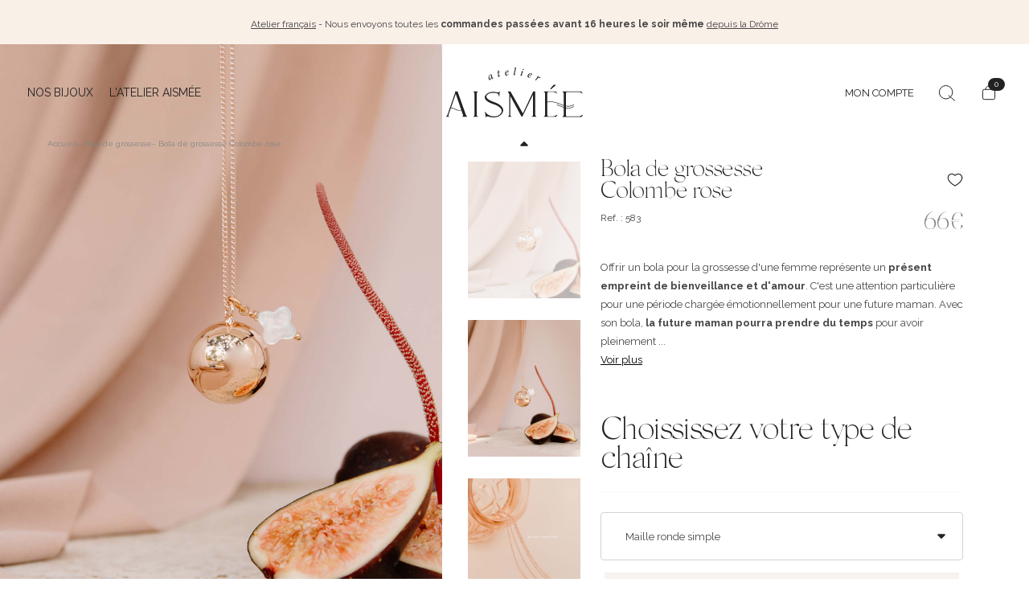

--- FILE ---
content_type: text/html; charset=UTF-8
request_url: https://www.aismee.fr/bola-grossesse-rose-trefle-nacre-583.html
body_size: 16862
content:
<!DOCTYPE html>
<html lang="fr">
<head>
    <title>Bola de grossesse Colombe rose - Aismée </title>
    <meta charset="UTF-8">
<meta name="viewport" content="width=device-width, initial-scale=1">
<meta name="csrf-token" content="6f9e20effb9a3d14ad04772a0d4f0be68be49bdeb6bf6e044871bd18ca62b9cc">
<link rel="stylesheet" type="text/css" href="assets/style.css?v=2" />
<link rel="stylesheet" href="https://cdn.jsdelivr.net/npm/bootstrap-icons@1.11.3/font/bootstrap-icons.min.css" />

<link rel="preconnect" href="https://fonts.googleapis.com">
<link rel="preconnect" href="https://fonts.gstatic.com" crossorigin>
<link href="https://fonts.googleapis.com/css2?family=Raleway:wght@400;600;700&display=swap" rel="stylesheet" />

<link rel="icon" type="image/png" href="https://www.aismee.fr/assets/img/favicon.png" />

<script>(function(w,d,s,l,i){w[l]=w[l]||[];w[l].push({'gtm.start':
new Date().getTime(),event:'gtm.js'});var f=d.getElementsByTagName(s)[0],
j=d.createElement(s),dl=l!='dataLayer'?'&l='+l:'';j.async=true;j.src=
'https://metrics.aismee.fr/gtm.js?id='+i+dl;f.parentNode.insertBefore(j,f);
})(window,document,'script','dataLayer','GTM-MSMJB55');</script>


<script>(function(a,s,y,n,c,h,i,d,e){s.className+=' '+y;h.start=1*new Date;
h.end=i=function(){s.className=s.className.replace(RegExp(' ?'+y),'')};
(a[n]=a[n]||[]).hide=h;setTimeout(function(){i();h.end=null},c);h.timeout=c;
})(window,document.documentElement,'async-hide','dataLayer',4000,
{'GTM-MSMJB55':true});</script>	    <link rel="canonical" href="https://www.aismee.fr/bola-grossesse-rose-trefle-nacre-583.html" />
    <style type="text/css">
        div.bloc-personnalisation{display: none;}
        .product .product-desk .cta{margin: 30px auto 0px;}
        .product .product-desk .payment {text-align: center;}
        div.BlockDeleteOptions{display: none;}
		
		/* Style pour supprimer les bordures et rendre la vidéo responsive */
        .video-container {
            width: 100%;
            max-width: 740px; /* Ajustez la taille maximale selon vos besoins */
            margin: auto;
            overflow: hidden;
            border: none;
        }
        
        video {
            width: 100%;
            height: auto;
            border: none;
        }
    </style>
	<script>
    var id_produit = 583;
    var categorie_product = 17;

    dataLayer.push({'event':'viewcontent', 'content_type' : 'product', 'product_category' : categorie_product, 'content_ids' : id_produit});
	</script>
	<script type="application/ld+json">
{
  "@context": "http://schema.org/",
  "@type": "Product",
  "name": "Bola de grossesse Colombe rose",
  "image": "https://www.aismee.fr/bibliotheque/583/bola-de-grossesse-colombe-rose-mobile-366-1.webp",
  "description": "",
  "sku": "583",
  "brand": {
    "@type": "Brand",
    "name": "Aismée"
  },
  "aggregateRating": {
    "@type": "AggregateRating",
    "ratingValue": "4.7",
    "reviewCount": "119"
  },
  "offers": {
    "@type": "Offer",
    "url": "https://www.aismee.fr/bola-grossesse-rose-trefle-nacre-583.html",
    "priceCurrency": "EUR",
    "price": "66",
    "itemCondition": "http://schema.org/NewCondition",
    "availability": "http://schema.org/InStock"
  }
}
	</script>
	<script type="application/ld+json">
{
  "@context": "http://schema.org",
  "@type": "BreadcrumbList",
  "itemListElement": [
    {
      "@type": "ListItem",
      "position": 1,
      "item": {
        "@id": "https://www.aismee.fr/",
        "name": "Accueil"
      }
    },
    {
      "@type": "ListItem",
      "position": 2,
      "item": {
		"@id": "https://www.aismee.fr/bola-de-grossesse.html",
        "name": "Bola de grossesse"
      }
    },
    {
      "@type": "ListItem",
      "position": 3,
      "item": {
		"@id": "https://www.aismee.fr/bola-grossesse-rose-trefle-nacre-583.html",
        "name": "Bola de grossesse Colombe rose"
      }
    }
  ]
}
</script>
</head>
<body>
    <div class="page product">
        <!-- Google Tag Manager (noscript) -->
<noscript><iframe src="https://metrics.aismee.fr"
height="0" width="0" style="display:none;visibility:hidden"></iframe></noscript>
<!-- End Google Tag Manager (noscript) -->

<div id="popBanner" class="pop-message">
	<div class="container-fluid">
		<div class="row">
			<div class="col-12 py-2 d-flex align-items-center justify-content-center text-center">
				<p><u>Atelier français</u> - Nous envoyons toutes les <b>commandes passées avant 16 heures le soir même</b> <u>depuis la Drôme</u></p>

			</div>
		</div>
	</div>
</div>

        <div class="container-fluid p-0">
            <header class="header d-flex align-items-center justify-content-center justify-content-md-between black">
                <nav class="flex-fill col-md-5 navbar-expand-xl navbar-light d-flex ps-xxl-4 ps-xxxl-5">
	<button class="navbar-toggler" type="button" data-bs-toggle="collapse" data-bs-target="#navContent" aria-controls="navContent" aria-expanded="false" aria-label="Menu">
		<svg width="22" height="23" class="svg-menu" viewBox="0 0 22 23" fill="none" xmlns="http://www.w3.org/2000/svg">
			<path d="M19.9375 3.8584H1.375M11.3523 10.9705H1.375M17.6172 10.9705H15.7609M19.9375 17.6084H1.375" stroke="currentColor" stroke-linecap="round" stroke-linejoin="round" />
		</svg>

		<svg width="32" height="32" class="svg-close" viewBox="0 0 32 32" fill="none" xmlns="http://www.w3.org/2000/svg">
			<path d="M22.364 9.63623L9.63609 22.3642" stroke="currentColor" stroke-linecap="square" />
			<path d="M22.364 22.3638L9.63609 9.63585" stroke="currentColor" stroke-linecap="square" />
		</svg>
	</button>

	<button class="navbar-link d-lg-none ps-1" onclick="window.location.href = 'recherche.php'">
		<svg width="22" height="23" viewBox="0 0 22 23" fill="none" xmlns="http://www.w3.org/2000/svg">
			<circle cx="9.625" cy="10.7334" r="8.25" stroke="currentColor" />
			<path d="M13.0625 14.8584L20.625 21.0459" stroke="currentColor" stroke-linecap="round" stroke-linejoin="round" />
		</svg>
	</button>

	<div id="navContent" class="collapse accordion nav d-xl-block">
		<ul class="nav-list nav-list--level1 d-flex flex-column flex-xl-row justify-content-xl-start m-0">
			<li class="nav-item nav-item--level1 active ps-xl-4">
				<button class="accordion-button nav-button nav-button--level1" type="button" data-bs-toggle="collapse" data-bs-target="#collapseBijoux" aria-expanded="true" aria-controls="collapseBijoux">
					Nos bijoux
				</button>
				<div id="collapseBijoux" class="nav-collapse collapse show" data-bs-parent="#navContent" data-bs-scroll="true">
					<ul class="nav-list nav-list--level2">
						<li class="nav-item nav-item--level2 col-xl-2">
							<a href="https://www.aismee.fr/bola-de-grossesse.html" class="accordion-button nav-button nav-button--level2 collapsed">
								Bola de grossesse
							</a>
							<div id="collapseBijoux-01" class="collapse" data-bs-parent="#collapseBijoux" data-bs-scroll="true">
								<ul class="nav-list nav-list--level3">
									<li class="nav-item nav-item--level3">
										<a class="nav-link" href="https://www.aismee.fr/bola-de-grossesse-argent.html">Bola de grossesse argent 925</a>
									</li>
									<li class="nav-item nav-item--level3">
										<a class="nav-link" href="https://www.aismee.fr/bola-de-grossesse-or.html">Bolas de grossesse or</a>
									</li>
									<li class="nav-item nav-item--level3">
										<a class="nav-link" href="https://www.aismee.fr/bola-de-grossesse-or-rose.html">Bolas de grossesse or rose</a>
									</li>
									<li class="nav-item nav-item--level3">
										<a class="nav-link" href="https://www.aismee.fr/bola-de-grossesse-personnalise.html">Bolas de grossesse personnalisés</a>
									</li>
									<li class="nav-item nav-item--level3">
										<a class="nav-link nav-link2" href="https://www.aismee.fr/bola-de-grossesse.html"><img src="assets/img/pictos/arrow-menu.svg" alt="fleche" class="img-fluid" />&nbsp;&nbsp;TOUS LES BOLAS DE GROSSESSE</a>
									</li>
								</ul>
							</div>
						</li>
						<li class="nav-item nav-item--level2 col-xl-2">
							<a href="https://www.aismee.fr/medaille-bapteme.html" class="accordion-button nav-button nav-button--level2 collapsed">
								Médaille de baptême
							</a>
						</li>

						<li class="nav-item nav-item--level2 col-xl-2">
							<a href="https://www.aismee.fr/bijoux-personnalises.html" class="accordion-button nav-button nav-button--level2 collapsed" type="button" data-bs-toggle="collapse" data-bs-target="#collapseBijoux-03" aria-expanded="false" aria-controls="collapseBijoux-03">
								Bijoux personnalisés
							</a>
							<div id="collapseBijoux-03" class="collapse" data-bs-parent="#collapseBijoux" data-bs-scroll="true">
								<ul class="nav-list nav-list--level3">
									<li class="nav-item nav-item--level3">
										<a class="nav-link" href="https://www.aismee.fr/collier-personnalise.html">Collier personnalisé</a>
									</li>
									<li class="nav-item nav-item--level3">
										<a class="nav-link" href="https://www.aismee.fr/bracelet-personnalise.html">Bracelet personnalisé</a>
									</li>
									<li class="nav-item nav-item--level3" style="display:flex;gap:6px;">
										<a class="nav-link" href="https://www.aismee.fr/collier-pierre-de-naissance.html">Collier pierre de naissance</a> <span style="font-size:12px;color:#db7588;" class="tag_new">Nouveau</span>
									</li>

									<li class="nav-item nav-item--level3">
										<a class="nav-link nav-link2" href="https://www.aismee.fr/bijoux-personnalises.html"><img src="assets/img/pictos/arrow-menu.svg" alt="" class="img-fluid" />&nbsp;&nbsp;TOUS LES BIJOUX PERSONNALISÉS</a>
									</li>
								</ul>
							</div>
						</li>

						<li class="nav-item nav-item--level2 col-xl-2">
							<button class="accordion-button nav-button nav-button--level2 collapsed" type="button" data-bs-toggle="collapse" data-bs-target="#collapseBijoux-04" aria-expanded="false" aria-controls="collapseBijoux-04">
								ACCESSOIRES
							</button>
							<div id="collapseBijoux-04" class="collapse" data-bs-parent="#collapseBijoux" data-bs-scroll="true">
								<ul class="nav-list nav-list--level3">
									<li class="nav-item nav-item--level3">
										<a class="nav-link" href="https://www.aismee.fr/box-grossesse.html">Coffret grossesse</a>
									</li>
									<li class="nav-item nav-item--level3">
										<a class="nav-link" href="https://www.aismee.fr/carnet-de-grossesse-276.html">Carnet de grossesse</a>
									</li>
									<li class="nav-item nav-item--level3">
										<a class="nav-link nav-link2" href="https://www.aismee.fr/accessoires.html"><img src="assets/img/pictos/arrow-menu.svg" alt="" class="img-fluid" />&nbsp;&nbsp;TOUS LES ACCESSOIRES</a>
									</li>
								</ul>
							</div>
						</li>

						<li class="col-4 d-none d-xl-block pt-3 pe-4">
							<picture>
								<img src="assets/img/menu/sub-menu-nos-bijoux.jpg" alt="Nos bijoux" class="img-fluid w-100p" />
							</picture>
						</li>
					</ul>

					<div class="sub-menu d-none d-xl-block">
						<div class="container-fluid">
							<div class="row align-items-center">
								<div class="col-2_4 text-center d-none d-xl-block">
									<div class="menu-link" onclick="window.location.href='https://www.aismee.fr/carte-cadeau-aismee-535.html'">
										<h3 class="font-secondary text-center title-3 bg-menu2">Carte
											<span class="fst-italic">cadeau</span>
										</h3>
									</div>
								</div>
								<div class="col-2_4 text-center d-none d-xl-block">
									<a href="https://www.aismee.fr/bracelet-personnalise-homme.html" class="menu-link d-flex align-items-center">
										<h3 class="font-secondary text-center title-3 bg-menu3">Bracelet 
											<span class="fst-italic">fête des pères</span>
										</h3>
									</a>
									<!--<button onclick="window.location='https://www.aismee.fr/jolis-declasses.html'" class="menu-link d-flex align-items-center" style="border: 0px;background: none;">
										<h3 class="font-secondary text-center title-3 bg-menu3">Les Jolis
											<span class="fst-italic">Déclassés</span>
										</h3>
									</button>-->
								</div>
								
								<div class="col-2_4 text-center d-none d-xl-block">
									
								</div>
								<div class="col-4 ms-auto pe-4">
									<div class="bg-light text-center">
										<h4 class="title-4">Une question&nbsp;? N’hésitez pas à <span class="fst-italic">nous contacter</span></h4>
										<div class="row my-3">
											<div class="col-4">
												<img src="assets/img/menu/picto2.png" alt="Email" loading="lazy"/>
												<a href="#" class="link-contact">EMAIL</a>
											</div>

											<div class="col-4">
												<img src="assets/img/menu/picto1.png" alt="Whatsapp" loading="lazy"/>
												<span style="cursor:pointer;" onclick="window.location='https://wa.me/33633599025'"  class="link-contact">WHATSAPP</span>
											</div>

											<div class="col-4">
												<img src="assets/img/menu/picto3.png" alt="Téléphone" loading="lazy"/>
												<span style="cursor:pointer;" onclick="window.location='tel:04.75.85.31.66'"  class="link-contact">04.75.85.31.66</span>
											</div>
										</div>

										<div class="row">
											<div class="col-12">
												<span class="txt">Atelier Aismée est aussi disponible dans d’autres pays&nbsp;:</span>

												<div class="bloc-language d-block">
													<ul class="d-xl-inline">
														<li class="d-inline pe-2">
															<picture class="d-inline">
																<img src="assets/img/pictos/italy.svg" fetchpriority="low" loading="lazy" alt="Italie" />
															</picture>
															<a href="https://www.aismee.it" target="_blank">It</a>
														</li>

														<li class="d-inline pe-2">
															<picture class="d-inline">
																<img src="assets/img/pictos/spain.svg" fetchpriority="low" loading="lazy" alt="Espagne" />
															</picture>
															<a href="https://www.aismee.es" target="_blank">Es</a>
														</li>

														<li class="d-inline pe-2">
															<picture class="d-inline">
																<img src="assets/img/pictos/england.svg" fetchpriority="low" loading="lazy" alt="Angleterre" />
															</picture>
															<a href="https://www.lepetitbola.co.uk" target="_blank">Uk</a>
														</li>
													</ul>
												</div>

											</div>
										</div>
									</div>

								</div>
							</div>
						</div>

					</div>
				</div>
			</li>
			<!--<li class="nav-item nav-item--level1">
				<button class="accordion-button nav-button nav-button--level1 collapsed" type="button" data-bs-toggle="collapse" data-bs-target="#collapseOccasion" aria-expanded="false" aria-controls="collapseOccasion">
					Pour une occasion particulière
				</button>
				<div id="collapseOccasion" class="nav-collapse collapse" data-bs-parent="#navContent" data-bs-scroll="true">
					<ul class="nav-list nav-list--level2">
						<li class="nav-item nav-item--level2 col-xl-3">
							<button class="accordion-button nav-button nav-button--level2 collapsed" type="button" data-bs-toggle="collapse" data-bs-target="#collapseOccasion-01" aria-expanded="false" aria-controls="collapseOccasion-01">
								Idées cadeaux
							</button>
							<div id="collapseOccasion-01" class="collapse" data-bs-parent="#collapseOccasion" data-bs-scroll="true">
								<ul class="nav-list nav-list--level3">
									<li class="nav-item nav-item--level3">
										<a class="nav-link" href="#">Femmes enceinte</a>
									</li>
									<li class="nav-item nav-item--level3">
										<a class="nav-link" href="#">Bolas de grossesse en or</a>
									</li>
									<li class="nav-item nav-item--level3">
										<a class="nav-link" href="#">Bolas de grossesse en or rose</a>
									</li>
									<li class="nav-item nav-item--level3">
										<a class="nav-link" href="#">Bolas de grossesse personnalisés</a>
									</li>
									<li class="nav-item nav-item--level3">
										<a class="nav-link nav-link2" href="#"><img src="assets/img/pictos/arrow-menu.svg" alt="" class="img-fluid" />&nbsp;&nbsp;TOUS LES BOLAS DE GROSSESSE</a>
									</li>
								</ul>
							</div>
						</li>
						<li class="nav-item nav-item--level2 col-xl-3">
							<button class="accordion-button nav-button nav-button--level2 collapsed" type="button" data-bs-toggle="collapse" data-bs-target="#collapseOccasion-02" aria-expanded="false" aria-controls="collapseOccasion-02">
								Naissance
							</button>
							<div id="collapseOccasion-02" class="collapse" data-bs-parent="#collapseOccasion" data-bs-scroll="true">
								<ul class="nav-list nav-list--level3">
									<li class="nav-item nav-item--level3">
										<a class="nav-link" href="#">Médailles en argent</a>
									</li>
									<li class="nav-item nav-item--level3">
										<a class="nav-link" href="#">Médailles en or</a>
									</li>
									<li class="nav-item nav-item--level3">
										<a class="nav-link" href="#">Médailles en or rose</a>
									</li>
									<li class="nav-item nav-item--level3">
										<a class="nav-link" href="#">Médailles personnalisées</a>
									</li>
									<li class="nav-item nav-item--level3">
										<a class="nav-link nav-link2" href="#"><img src="assets/img/pictos/arrow-menu.svg" alt="" class="img-fluid" />&nbsp;&nbsp;TOUS LES BIJOUX DE NAISSANCE</a>
									</li>
								</ul>
							</div>
						</li>

						<li class="nav-item nav-item--level2 col-xl-2">
							<button class="accordion-button nav-button nav-button--level2 collapsed" type="button" data-bs-toggle="collapse" data-bs-target="#collapseOccasion-03" aria-expanded="false" aria-controls="collapseOccasion-03">
								Baptême
							</button>
							<div id="collapseOccasion-03" class="collapse" data-bs-parent="#collapseOccasion" data-bs-scroll="true">
								<ul class="nav-list nav-list--level3">
									<li class="nav-item nav-item--level3">
										<a class="nav-link" href="#">Colliers</a>
									</li>
									<li class="nav-item nav-item--level3">
										<a class="nav-link" href="#">Bracelets</a>
									</li>
									<li class="nav-item nav-item--level3">
										<a class="nav-link" href="#">Boucles d’oreilles</a>
									</li>
									<li class="nav-item nav-item--level3">
										<a class="nav-link nav-link2" href="#"><img src="assets/img/pictos/arrow-menu.svg" alt="" class="img-fluid" />&nbsp;&nbsp;TOUS LES BIJOUX DE BAPTÊME</a>
									</li>
								</ul>
							</div>
						</li>
						<li class="col-4 d-none d-xl-block pt-3 pe-4">
							<picture>
								<img src="assets/img/menu/sub-menu-occasion-particuliere.jpg" alt="Cadeaux pour toutes les fêtes" class="img-fluid w-100p" />
							</picture>
						</li>
					</ul>

					<div class="sub-menu d-none d-xl-block">
						<div class="container-fluid">
							<div class="row align-items-center">
								<div class="col-2_4 text-center d-none d-xl-block">
									<a href="" class="menu-link">
										<h3 class="font-secondary text-center title-3 bg-menu3">Spécial
											<span class="fst-italic">Fête des mères</span>
										</h3>
									</a>
								</div>
								<div class="col-2_4 text-center d-none d-xl-block">
									<a href="" class="menu-link">
										<h3 class="font-secondary text-center title-3 bg-menu2">Carte
											<span class="fst-italic">cadeau</span>
										</h3>
									</a>
								</div>
								<div class="col-2_4 text-center d-none d-xl-block">
									<a href="" class="menu-link">
										<h3 class="font-secondary text-center title-3 bg-menu3">Spécial
											<span class="fst-italic">Saint-Valentin</span>
										</h3>
									</a>
								</div>
								<div class="col-4 ms-auto pe-4">
									<div class="bg-light text-center">
										<h4 class="title-4">Une question&nbsp;? N’hésitez pas à <span class="fst-italic">nous contacter</span></h4>
										<div class="row my-3">
											<div class="col-4">
												<img src="assets/img/menu/picto2.png" alt="Email" />
												<a href="#" class="link-contact">EMAIL</a>
											</div>

											<div class="col-4">
												<img src="assets/img/menu/picto1.png" alt="Whatsapp" />
												<a href="#" class="link-contact">WHATSAPP</a>
											</div>

											<div class="col-4">
												<img src="assets/img/menu/picto3.png" alt="Téléphone" />
												<a href="#" class="link-contact">04 75 85 31 66</a>
											</div>
										</div>

										<div class="row">
											<div class="col-12">
												<span class="txt">Atelier Aismée est aussi disponible dans d’autres pays&nbsp;:</span>

												<div class="bloc-language d-block">
													<ul class="d-xl-inline">
														<li class="d-inline pe-2">
															<picture class="d-inline">
																<img src="assets/img/pictos/italy.svg" alt="Italie" />
															</picture>
															<span class="txt">It</span>
														</li>

														<li class="d-inline pe-2">
															<picture class="d-inline">
																<img src="assets/img/pictos/spain.svg" alt="Espagne" />
															</picture>
															<span class="txt">Es</span>
														</li>

														<li class="d-inline pe-2">
															<picture class="d-inline">
																<img src="assets/img/pictos/england.svg" alt="Angleterre" />
															</picture>
															<span class="txt">Uk</span>
														</li>
													</ul>
												</div>

											</div>
										</div>
									</div>

								</div>
							</div>
						</div>

					</div>
				</div>
			</li>-->
			
			<!--<li class="nav-item nav-item--level1">
				<a href="https://www.aismee.fr/bijoux-fete-des-meres.html" class="accordion-button nav-button nav-button--level1 collapsed" style="color:#db7588;" type="button" ><i class="bi bi-heart-fill"></i>&nbsp; Fête des mères</a>
			</li>-->
			<!--<li class="nav-item nav-item--level1">
				<a href="https://www.aismee.fr/bracelet-fete-des-peres.html" class="accordion-button nav-button nav-button--level1 collapsed"  type="button" ><i class="bi bi-heart-fill"></i>&nbsp; <b>Cadeaux Fête des pères</b></a>
			</li>-->
			
			<li class="nav-item nav-item--level1">
				<a href="https://www.aismee.fr/qui-sommes-nous.html" class="accordion-button nav-button nav-button--level1 collapsed" type="button" >L'atelier Aismée</a>
			</li>
			
			<!--<li class="nav-item nav-item--level1">
				<button class="accordion-button nav-button nav-button--level1 collapsed" onclick="window.location='https://www.aismee.fr/guide/cadeau-noel.html'"><b><i class="bi bi-gift"></i>&nbsp; Idées cadeaux de Noël</b></button>
			</li>-->
			

			<div class="sub-menu-mob d-xl-none">
				<div class="container-fluid">
					<div class="row">
						<div class="col-12 px-5">
							<a href="" class="menu-link">
								<h3 class="font-secondary text-center title-3 bg-menu3">Spécial<br />
									<span class="fst-italic">Saint-Valentin</span>
								</h3>
							</a>
						</div>
					</div>

					<div class="row mt-4 mb-3">
						<div class="col-12 px-4">
							<div class="bg-light text-center">
								<h4 class="title-4">Une question&nbsp;? N’hésitez pas à <span class="fst-italic">nous contacter</span></h4>
								<div class="row my-3">
									<div class="col-4">
										<img src="assets/img/menu/picto2.png" alt="Email" />
										<a href="#" class="link-contact">EMAIL</a>
									</div>

									<div class="col-4">
										<img src="assets/img/menu/picto1.png" alt="Whatsapp" />
										<a href="#" class="link-contact">WHATSAPP</a>
									</div>

									<div class="col-4">
										<img src="assets/img/menu/picto3.png" alt="Téléphone" />
										<a href="tel:0475853166" class="link-contact">04.75.85.31.66</a>
									</div>
								</div>

								<div class="row">
									<div class="col-12">
										<span class="txt">Atelier Aismée est aussi disponible dans d’autres pays&nbsp;:</span>

										<div class="bloc-language">
											<ul class="d-xl-inline">
												<li class="d-inline pe-2">
													<picture class="d-inline">
														<img src="assets/img/pictos/italy.svg" alt="Italie" />
													</picture>
													<span class="txt">It</span>
												</li>

												<li class="d-inline pe-2">
													<picture class="d-inline">
														<img src="assets/img/pictos/spain.svg" alt="Espagne" />
													</picture>
													<span class="txt">Es</span>
												</li>

												<li class="d-inline pe-2">
													<picture class="d-inline">
														<img src="assets/img/pictos/england.svg" alt="Angleterre" />
													</picture>
													<span class="txt">Uk</span>
												</li>

											</ul>
										</div>

									</div>
								</div>
							</div>
						</div>
					</div>
				</div>
			</div>
		</ul>
	</div>
</nav>                <div class="header-logo col-md-2 text-center justify-content-center">
    <a href="https://www.aismee.fr/"><svg width="171" height="63" viewBox="0 0 171 63" fill="none" xmlns="http://www.w3.org/2000/svg">
            <g clip-path="url(#clip0_63_1680)">
                <path d="M58.8689 12.5978C58.6053 13.6809 58.0178 14.4741 57.6388 14.6382C57.2819 14.7914 56.9963 14.5616 56.7327 13.3472L56.557 12.5103C56.4142 13.4402 56.0408 14.31 55.8047 14.7476C55.5411 15.2454 55.2061 15.6885 54.7942 15.8635C54.3494 16.055 53.7563 15.6939 53.328 14.6984C52.8283 13.5387 52.8008 12.0453 53.3115 10.913C53.7014 10.0433 54.4373 9.27196 55.2775 8.91093C55.9145 8.63742 56.5955 8.56631 56.8536 8.48425C56.9744 9.38683 57.3643 11.4546 57.7102 12.8713C57.7981 13.2324 57.8805 13.3636 57.9793 13.3254C58.1221 13.2652 58.3198 12.9862 58.5559 12.3626L58.8744 12.6033L58.8689 12.5978ZM56.1287 12.5705C56.244 12.1219 56.2934 11.4272 56.1946 10.8638C56.1122 10.3386 56.0243 9.81351 55.931 9.49624C55.7223 9.47982 55.2775 9.55094 54.937 9.69316C53.5422 10.2949 53.7069 12.472 54.3769 14.0091C54.5911 14.5014 54.8546 14.7421 55.0853 14.6437C55.4477 14.4905 55.8102 13.8888 56.1232 12.5705H56.1287Z" fill="currentColor" />
                <path d="M67.1227 5.82574C66.8811 5.91326 66.2276 6.13754 65.8432 6.236C65.964 9.11878 65.9914 9.80803 66.0299 10.2785C66.0683 10.7106 66.1726 10.8036 66.288 10.7762C66.5461 10.7106 66.8865 10.273 67.2325 9.67674L67.4961 9.96666C67.2325 10.7215 66.4143 11.7335 65.8102 11.8922C65.327 12.018 65.003 11.7062 64.948 10.1198L64.8053 6.50404L63.7729 6.77208L63.7399 6.6572L64.009 6.1266L64.7888 5.9242L64.7284 4.46914C64.9425 4.26674 65.4313 3.76348 65.6564 3.43527L65.8047 3.47356C65.7827 4.02058 65.7937 4.94504 65.8267 5.65069L67.2545 5.28419L67.1227 5.82574Z" fill="currentColor" />
                <path d="M75.4313 10.0651C74.7614 10.1362 73.8498 9.84632 73.6795 8.24356C73.5477 7.0073 73.9212 5.49753 74.8822 4.61137C75.4258 4.12452 76.0628 3.76349 76.6669 3.69785C77.4632 3.61032 77.9464 4.05341 78.0123 4.64966C78.1551 5.98985 76.2496 6.81038 74.8163 7.23158C74.8163 7.38475 74.8382 7.65825 74.8492 7.78407C74.9316 8.53895 75.2226 9.23913 76.0299 9.15161C76.6395 9.08597 77.3094 8.63742 77.886 7.888L78.1277 8.21621C77.1996 9.56735 76.1617 9.98855 75.4368 10.0706L75.4313 10.0651ZM74.8163 6.77209C76.612 6.23054 76.9964 5.57959 76.9415 4.95052C76.8921 4.50196 76.6065 4.28863 76.2001 4.33239C75.8102 4.37615 74.9645 4.78094 74.8163 6.77209Z" fill="currentColor" />
                <path d="M86.8317 8.32015C86.1013 9.21179 85.1842 9.65487 84.7724 9.64393C84.4154 9.63299 84.2122 9.35401 84.5198 8.08493C85.0579 5.90233 85.662 3.47905 86.1562 1.44414C86.2825 0.902593 86.2386 0.847892 85.7553 0.78772C85.6126 0.771309 85.3819 0.733018 85.2776 0.733018L85.3764 0.371986C86.008 0.317285 86.6999 0.207881 87.0898 0.0875374C87.3314 0.00548475 87.4248 -0.0109258 87.5071 -0.0054556C87.6334 -0.0054556 87.6334 0.125829 87.5566 0.432158C86.8811 2.94297 86.1178 6.01721 85.6236 8.11775C85.5357 8.48425 85.5412 8.61007 85.6455 8.61007C85.7663 8.61007 86.1398 8.44049 86.623 7.95365L86.8207 8.30921L86.8317 8.32015Z" fill="currentColor" />
                <path d="M95.5797 9.40325C94.7395 10.1964 93.8114 10.4809 93.3886 10.4098C93.0261 10.3496 92.9218 9.97215 93.3391 8.98205C93.7071 8.11229 94.2947 6.81039 94.7065 5.81482C94.8109 5.55225 94.8163 5.4319 94.734 5.41549C94.6022 5.39361 94.1793 5.5796 93.7949 5.84217L93.6796 5.45379C94.4649 4.85754 95.4643 4.46368 95.8982 4.5348C96.2496 4.59497 96.2057 5.03805 95.7883 6.01721C95.3929 6.90338 94.8658 8.15058 94.4814 9.02581C94.3331 9.35949 94.3056 9.51266 94.399 9.52907C94.5253 9.55095 94.9097 9.42513 95.4479 9.02034L95.5852 9.39778L95.5797 9.40325ZM97.0624 2.60929C96.991 3.04144 96.6176 3.36965 96.1782 3.29854C95.8213 3.23836 95.5961 2.94845 95.662 2.56006C95.7224 2.19903 96.0794 1.7833 96.5901 1.87082C96.9745 1.93646 97.1228 2.2592 97.0624 2.60929Z" fill="currentColor" />
                <path d="M102.845 12.5978C102.202 12.3954 101.489 11.7609 101.977 10.2238C102.356 9.03676 103.312 7.80597 104.547 7.38476C105.245 7.16049 105.97 7.0839 106.552 7.26442C107.315 7.50511 107.579 8.10683 107.397 8.67572C106.986 9.96122 104.91 9.94481 103.427 9.75335C103.367 9.89557 103.273 10.1527 103.235 10.273C103.004 10.9951 102.988 11.7554 103.762 11.9961C104.344 12.1821 105.14 12.0399 105.975 11.5913L106.063 11.9852C104.663 12.8495 103.548 12.8166 102.845 12.5978ZM103.619 9.33762C105.481 9.56736 106.096 9.12428 106.299 8.52803C106.436 8.09589 106.261 7.78956 105.871 7.66374C105.497 7.5434 104.558 7.58169 103.614 9.33762H103.619Z" fill="currentColor" />
                <path d="M113.427 11.378C114.394 10.9677 115.267 10.8474 115.651 11.0388C116.063 11.2412 115.755 11.8539 114.992 12.8002L114.767 13.0792C115.953 12.3024 117.211 11.8101 117.71 12.0563C118.018 12.2094 118.155 12.5978 118.007 12.8987C117.864 13.1831 117.408 13.4348 117.106 13.4731C116.958 13.4895 116.859 13.4457 116.837 13.3418C116.771 13.1175 116.738 12.8604 116.59 12.7838C116.299 12.6416 115.261 13.2433 114.789 13.5715C114.031 14.1021 113.262 15.1032 112.483 16.0933C112.159 15.9948 111.703 15.9018 111.395 15.858L111.351 15.7268C112.202 14.7476 113.482 13.1886 114.086 12.4009C114.564 11.7882 114.58 11.6624 114.492 11.6187C114.377 11.564 113.971 11.6023 113.449 11.7773L113.433 11.378H113.427Z" fill="currentColor" />
                <path d="M131.45 27.236C131.45 27.236 136.502 22.9255 137.046 22.4551C137.59 21.9846 137.046 21.8369 137.046 21.8369H134.465L130.429 26.5413C130.429 26.5413 130.072 26.9297 130.484 27.2634C130.95 27.6408 131.45 27.2305 131.45 27.2305V27.236Z" fill="currentColor" />
                <path d="M111.461 59.5429V58.9685V30.2446H108.737V30.6384L95.9915 57.9565L80.4725 30.2829H77.1282L78.8965 33.565V59.6358C78.8415 60.4673 78.5615 61.7802 77.3479 61.7802V62.3217H81.6971V61.7802C80.4121 61.7802 80.1705 60.3087 80.132 59.4991V35.8625L94.0805 61.7802C94.0805 61.7802 95.047 62.6335 95.4863 61.7802C95.8597 61.0472 105.948 39.9924 108.732 34.1722V59.5538C108.688 60.3743 108.435 61.7802 107.178 61.7802V62.3217H113.01V61.7802C111.752 61.7802 111.5 60.3743 111.456 59.5538L111.461 59.5429Z" fill="currentColor" />
                <path d="M24.6404 59.8054L24.3493 58.9685L14.2669 30.2774H10.9391L11.307 31.3605L1.66393 59.7125C1.38935 60.3743 0.867658 61.3043 0 61.7692V62.3108H3.4267V61.7692C2.6524 61.5887 2.7128 60.6643 2.89952 59.9258L5.85944 51.2227C6.47449 51.2282 8.37455 51.4415 12.0813 53.4217C13.597 54.2313 15.1236 54.5048 16.491 54.5048C17.452 54.5048 18.3361 54.3681 19.0885 54.1876L20.714 58.9576L21.005 59.8109C21.2027 60.5767 21.2961 61.5997 20.4284 61.7638V62.3053H26.2604V61.7638C25.4257 61.3152 24.915 60.4454 24.6349 59.7945L24.6404 59.8054ZM12.4108 52.831C8.96214 50.9875 6.99069 50.6155 6.09008 50.5554L11.966 33.2915L18.8688 53.5366C17.161 53.9305 14.7502 54.0782 12.4108 52.831Z" fill="currentColor" />
                <path d="M33.9155 30.2446V30.7861C35.1731 30.7861 35.4257 32.192 35.4696 33.0125V59.5428C35.4257 60.3634 35.1731 61.7692 33.9155 61.7692V62.3108H39.7475V61.7692C38.49 61.7692 38.2374 60.3634 38.1934 59.5428V58.9685V33.5923V33.0125C38.2374 32.192 38.49 30.7861 39.7475 30.7861V30.2446H33.9155Z" fill="currentColor" />
                <path d="M170.786 59.7179C170.627 59.6796 170.412 59.8109 170.226 59.9531C170.055 60.0844 167.705 61.8513 165.646 61.8513H151.34C150.083 61.8513 149.83 60.4454 149.786 59.6249V51.3868C150.698 51.5236 151.703 51.6549 152.807 51.6549C154.849 51.6549 157.2 51.2173 159.797 49.5817C159.957 49.4832 160.006 49.2699 159.902 49.1112C159.803 48.9526 159.589 48.9034 159.429 49.0073C155.585 51.4251 152.389 51.1024 149.786 50.6976V48.9909C150.698 49.1276 151.703 49.2589 152.807 49.2589C154.849 49.2589 157.2 48.8213 159.797 47.1857C159.957 47.0873 160.006 46.8739 159.902 46.7153C159.797 46.5567 159.589 46.5074 159.429 46.6114C155.585 49.0292 152.389 48.7064 149.786 48.3017V33.1C149.83 32.2795 150.083 30.8737 151.34 30.8737H165.596C168.287 30.8737 170.066 32.646 170.176 32.7718C170.286 32.8976 170.451 32.9688 170.594 32.8976C170.736 32.8265 170.665 32.6241 170.665 32.6241L169.237 30.3267H145.508V30.8682C146.766 30.8682 147.019 32.274 147.063 33.0946V33.6689V47.5851C146.184 47.2678 145.184 46.8575 144.103 46.4199C140.209 44.8336 135.371 42.8588 131.154 42.8588C129.133 42.8588 127.518 43.1487 126.436 43.4223V33.0125C126.48 32.192 126.733 30.7862 127.991 30.7862H133.652C136.343 30.7862 138.122 32.5585 138.232 32.6843C138.342 32.8101 138.507 32.8812 138.65 32.8101C138.792 32.739 138.721 32.5366 138.721 32.5366L137.293 30.2391H122.159V30.7807C123.416 30.7807 123.669 32.1865 123.713 33.007V33.5814V59.5374C123.669 60.3579 123.416 61.7638 122.159 61.7638V62.3053H137.579L139.028 60.0297C139.028 60.0297 139.182 59.707 138.853 59.6249C138.693 59.5866 138.479 59.7179 138.293 59.8601C138.122 59.9914 135.772 61.7583 133.713 61.7583H127.996C126.738 61.7583 126.486 60.3524 126.442 59.5319V44.1224C127.474 43.8489 129.105 43.5317 131.159 43.5317C135.239 43.5317 140.011 45.479 143.85 47.0435C145.031 47.5249 146.118 47.968 147.068 48.3017V49.9755C146.189 49.6583 145.19 49.248 144.114 48.8104C142.521 48.1594 140.709 47.421 138.858 46.7919C138.677 46.7317 138.485 46.8247 138.424 47.0052C138.364 47.1857 138.457 47.3772 138.639 47.4374C140.467 48.061 142.268 48.794 143.855 49.4394C145.036 49.9208 146.123 50.3639 147.074 50.6976V59.614C147.03 60.4345 146.777 61.8403 145.519 61.8403V62.3819H169.528L170.978 60.1063C170.978 60.1063 171.132 59.7835 170.802 59.7015L170.786 59.7179Z" fill="currentColor" />
                <path d="M60.9282 44.0349C57.194 42.7002 48.2209 39.4728 50.736 35.2389C53.5751 30.4525 62.6196 32.0881 64.1463 32.739C65.6729 33.39 66.0024 36.322 66.0024 36.322H66.6559C66.6559 36.322 66.4911 32.1045 67.3094 30.2774H66.4747C66.4747 30.2774 65.7114 31.9075 64.5856 31.5793C63.4598 31.2511 53.6575 28.4996 49.1764 35.1295C44.3769 42.2243 60.099 46.584 60.099 46.584C60.099 46.584 72.7185 50.6648 68.6218 57.5025C64.0419 65.1389 50.6866 61.1949 49.2698 56.0912H48.3362C48.3362 56.0912 49.6212 58.9576 49.1325 62.6499L49.8684 62.6609C49.8684 62.6609 50.6866 61.2113 52.378 61.7747C54.0694 62.3381 64.2341 65.5929 69.6158 58.427C74.9975 51.261 66.5131 46.0261 60.9337 44.0349H60.9282Z" fill="currentColor" />
            </g>
            <defs>
                <clipPath id="clip0_63_1680">
                    <rect width="171" height="63" fill="white" />
                </clipPath>
            </defs>
        </svg>
    </a>
</div>

<div class="flex-fill col-md-5 text-end pe-xxl-4 pe-xxxl-5">
    <ul class="navbar navbar-right justify-content-end pe-xl-4">
        <li class="navbar-item d-none d-lg-block">
            <button class="navbar-link" onclick="window.location='identification.php'">MON COMPTE</button>
        </li>

        <li class="navbar-item d-lg-none">
            <button class="navbar-link" onclick="window.location='identification.php'">
                <svg width="22" height="23" viewBox="0 0 22 23" fill="none" xmlns="http://www.w3.org/2000/svg">
                    <circle cx="11" cy="8.6709" r="3.4375" stroke="currentColor" />
                    <path d="M4.125 18.9834C4.125 15.1864 7.20304 12.1084 11 12.1084C14.797 12.1084 17.875 15.1864 17.875 18.9834H7.01974" stroke="currentColor" stroke-linecap="round" stroke-linejoin="round" />
                </svg>
            </button>
        </li>
        <li class="navbar-item d-none d-lg-block">
            <button class="navbar-link" onclick="window.location.href = 'recherche.php'">
                <svg width="22" height="23" viewBox="0 0 22 23" fill="none" xmlns="http://www.w3.org/2000/svg">
                    <circle cx="9.625" cy="10.7334" r="8.25" stroke="currentColor" />
                    <path d="M13.0625 14.8584L20.625 21.0459" stroke="currentColor" stroke-linecap="round" stroke-linejoin="round" />
                </svg>
            </button>
        </li>
        <!--<li class="navbar-item">
            <button class="navbar-link" onclick="window.location.href = 'mon-compte-mes-favoris.php'">
                <svg width="24" height="25" viewBox="0 0 24 25" fill="none" xmlns="http://www.w3.org/2000/svg">
                    <path d="M22.4273 9.84472C21.5986 15.1421 12.5337 20.4379 12.2542 20.6006C12.1056 20.6897 11.9141 20.6975 11.7532 20.6045C11.7266 20.5889 2.41339 15.2173 1.57271 9.84478C1.33823 8.34711 1.6854 7.00313 2.40521 5.93447C3.00005 5.05169 3.84617 4.35951 4.82742 3.92751C5.80456 3.49749 6.91789 3.32381 8.05092 3.47402C9.41249 3.65493 10.7982 4.30278 12 5.53558C13.2019 4.30278 14.5876 3.65478 15.949 3.47402C17.0819 3.32382 18.1952 3.49747 19.1725 3.92751C20.1536 4.35951 21.0005 5.05169 21.5947 5.93447C22.3145 7.00332 22.662 8.34797 22.4273 9.84472Z" stroke="currentColor" />
                </svg>
            </button>
        </li>-->
        <li class="navbar-item">
            <button class="navbar-link" onclick="window.location.href = 'panier.php'">
                <span class="icon-wrapper">
					<svg width="22" height="23" viewBox="0 0 22 23" fill="none" xmlns="http://www.w3.org/2000/svg">
						<rect x="3.4375" y="7.2959" width="15.125" height="12.375" rx="2" stroke="currentColor" />
						<path d="M15.125 7.2959C15.125 5.01772 13.2782 3.1709 11 3.1709C8.72183 3.1709 6.875 5.01772 6.875 7.2959" stroke="currentColor" stroke-linecap="round" />
					</svg>
				</span>
				<span class="badge">0</span>
            </button>
        </li>
    </ul>
</div>            </header>
        </div>

        <main>
            <section class="product-desk banner page-top">
                <div class="container product-image">
                    <div class="banner-bg bg-product slider" data-slider="product-main">
						<picture>
                                <img src="https://www.aismee.fr/bibliotheque/583/bola-de-grossesse-colombe-rose-detail-780-1.jpg" alt="Bola de grossesse Colombe rose" class="img-product" />
                            </picture><picture>
                                <img src="https://www.aismee.fr/bibliotheque/583/bola-de-grossesse-colombe-rose-detail-780-2.jpg" alt="Bola de grossesse Colombe rose" class="img-product" />
                            </picture><picture>
                                <img src="https://www.aismee.fr/bibliotheque/583/mailles-bola-or-rose-780.jpg" alt="Bola de grossesse Colombe rose" class="img-product" />
                            </picture><picture><img src="images/options/big/000530670979e17cfa08b7741292ace4.jpg" loading="lazy" fetchpriority="low" class="img-product"  alt="" /></picture><picture><img src="images/options/big/547f7890475e1fa78a31700f47fb0922.jpg" loading="lazy" fetchpriority="low" class="img-product"  alt="" /></picture>                    </div>

                    <ul class="breadcrumb_prod d-none d-xl-block">
                        <li><a href="https://www.aismee.fr/" title="Accueil">Accueil</a><span class="icon_breadcrumbs">-</span></li>
                        <li>Bola de grossesse<span class="icon_breadcrumbs">-</span></li>
						<li>Bola de grossesse Colombe rose</li>
                    </ul>
                </div>

                <div class="container product-details">
                    <div class="row">

                        <div class="d-none d-xl-block col-xl-7">
                            <div class="row product-details-row">
                                <div class="col-9"></div>

                                <div class="col-3 text-center pe-xxl-5 ms-auto slider" data-slider="product-nav">
								<picture>
                                            <img src="https://www.aismee.fr/bibliotheque/583/bola-de-grossesse-colombe-rose-detail-780-1.jpg" alt="Bola de grossesse Colombe rose" class="img-fluid" loading="lazy"/>
                                        </picture><picture>
                                            <img src="https://www.aismee.fr/bibliotheque/583/bola-de-grossesse-colombe-rose-detail-780-2.jpg" alt="Bola de grossesse Colombe rose" class="img-fluid" loading="lazy"/>
                                        </picture><picture>
                                            <img src="https://www.aismee.fr/bibliotheque/583/mailles-bola-or-rose-780.jpg" alt="Bola de grossesse Colombe rose" class="img-fluid" loading="lazy"/>
                                        </picture><picture><img src="images/options/small/000530670979e17cfa08b7741292ace4.jpg" loading="lazy" fetchpriority="low" class="img-fluid"  alt="" /></picture><picture><img src="images/options/small/547f7890475e1fa78a31700f47fb0922.jpg" loading="lazy" fetchpriority="low" class="img-fluid"  alt="" /></picture>                                </div>

                                <button class="btn-arrow btn-arrow--up text-center">
                                    <img src="assets/img/pictos/up.svg" alt="" />
                                </button>

                                <button class="btn-arrow btn-arrow--down text-center">
                                    <img src="assets/img/pictos/down.svg" alt="" />
                                </button>
                            </div>
                        </div>

                        <div class="col-xl-5">
                            <form id="FormAddToCart" method="POST" action="fiche.php?id=583">
                                <input name="prix_produit" type="hidden" value="66">
                                <input name="quantite" type="hidden" value="1">
                                <input name="addcart" type="hidden" value="1">

                                <div class="">
                                    <div class="row mt-4">
                                        <div class="col-8">
                                            <h1 class="title-5">Bola de grossesse Colombe rose</h1>
                                            <p class="ref">
                                                <span>Ref. : 583</span><br>
                                            </p>
                                            <p class="price font-secondary d-xl-none">66€
                                            											</p>
                                        </div>
                                        <div class="col-4 text-end mt-md-3">
                                            <div class="vote-prod2"><span class="img-fav-black img-fav-black-off" data-id="583">&nbsp;</span></div>
                                            <p class="price font-secondary d-none d-xl-block">66€
											</p>
                                        </div>
                                    </div>
									
									<p class="mt-5">
										Offrir un bola pour la grossesse d'une femme représente un <b>présent empreint de bienveillance et d'amour</b>. C'est une attention particulière pour une période chargée émotionnellement pour une future maman. Avec son bola, <b>la future maman pourra prendre du temps</b> pour avoir pleinement  ...<br /><a href="#voirplus" class="readmore2">Voir plus</a>									</p>

                                    <div id="personnalisation_block" class="col-12 bloc-personnalisation bloc-personnalisation-maj">
                                        <h2 class="title-3 h2-personnalisation-1">Personnalisez votre bola</h2>
                                        <hr class="hr2" />
                                        <p class="p-personnalisez-bijoux-texte">Indiquez nous les éléments pour personnaliser votre modèle et on s'occupe de tout !</p>
                                    </div>

                                    <div id="options_declinaisons_block" class="col-12 bloc-personnalisation bloc-personnalisation-maj">
                                                <h2 class="title-3 h2-personnalisation-2">
                                                    Choississez votre type de chaîne                                                </h2>
                                                <hr class="hr3" />
                                                    <div class="row mt-4">
                                                        <div class="col-12">
                                                            <select id="declinaison-list-2048" class="form-control custom-select font-base select1 inp-sele-w-100 declinaison-list" name="declinaison[type de chaîne]">
                                                                        <option value="Maille ronde simple|0">Maille ronde simple</option>
                                                                        <option value="Maille Satellite|8">Maille Satellite (+8€)</option>
                                                            </select>
                                                        </div>
                                                    </div>
                                            <div class="option-box">
                                                <div data-id="2" class="bloc-option-produit" id="bloc-option-produit-2">
                                                    <input id="options_2" class="options_class" type="checkbox" name="options[]" value="2" style="display:none;" data-prix="2.5">
                                                    <div class="row width-option">
                                                        <div class="col-12 d-block d-md-none">
                                                            <span class="option-txt-1 font-base">Optionnel</span>
                                                            <br />
                                                            <div class="d-flex flex-row justify-content-start align-items-center">
                                                                <h3 class="option-txt-2 title-4 flex-fill">Ajouter "Pochette Cadeau avec dorure"</h3>
                                                                <span class="option-txt-prix font-secondary">+2.5€</span>
                                                            </div>
                                                        </div>


                                                        <div class="col-4 col-md-4 col-lg-3 col-xl-4 p-0">
                                                            <div>
                                                                <figure>
                                                                    <img src="images/options/small/000530670979e17cfa08b7741292ace4.jpg" alt="" class="img-fluid img-option" />
                                                                </figure>
                                                            </div>
                                                        </div>
                                                        <div class="col-8">

                                                            <div class="d-none d-md-block pt-sm-0 pt-md-2 pt-xl-0 pt-xxl-2">
                                                                <span class="option-txt-1 font-base">Optionnel</span>
                                                                <br />
                                                                <div class="d-flex flex-row justify-content-start align-items-center">
                                                                    <h3 class="option-txt-2 title-4 flex-fill">Ajouter "Pochette Cadeau avec dorure"</h3>
                                                                    <span class="option-txt-prix font-secondary">+2.5€</span>
                                                                </div>
                                                            </div>

                                                            <p class="option-txt-3 font-base">Notre pochette cadeau d'une jolie teinte terracotta emballera à merveille votre cadeau.</p>

                                                            <div id="BlockDeleteOptions2" class="BlockDeleteOptions">
                                                                <div class="d-flex justify-content-start align-items-center">
                                                                    <span class="add-option d-flex justify-content-start font-base">
                                                                        <figure><img src="assets/img/pictos/add-valide.svg" alt="" class="img-fluid img-add" /></figure>
                                                                        Ajouté
                                                                    </span>
                                                                    <a href="javascript:delOption('2');"><span class="del-option font-base">Supprimer</span></a>
                                                                </div>
                                                            </div>

                                                            <span id="BlockAddOptions2">
                                                                <a href="javascript:void(0);" class="add-option d-flex justify-content-start align-items-center font-base">
                                                                    <figure><img src="assets/img/pictos/add.svg" alt="" class="img-fluid img-add" /></figure>
                                                                    J’ajoute
                                                                </a>
                                                            </span>
                                                        </div>
                                                        <div class="col-2 p-0"></div>
                                                    </div>
                                                </div>
                                                <div data-id="3" class="bloc-option-produit" id="bloc-option-produit-3">
                                                    <input id="options_3" class="options_class" type="checkbox" name="options[]" value="3" style="display:none;" data-prix="2.5">
                                                    <div class="row width-option">
                                                        <div class="col-12 d-block d-md-none">
                                                            <span class="option-txt-1 font-base">Optionnel</span>
                                                            <br />
                                                            <div class="d-flex flex-row justify-content-start align-items-center">
                                                                <h3 class="option-txt-2 title-4 flex-fill">Ajouter "Ecrin cadeau "M comme maman""</h3>
                                                                <span class="option-txt-prix font-secondary">+2.5€</span>
                                                            </div>
                                                        </div>


                                                        <div class="col-4 col-md-4 col-lg-3 col-xl-4 p-0">
                                                            <div>
                                                                <figure>
                                                                    <img src="images/options/small/547f7890475e1fa78a31700f47fb0922.jpg" alt="" class="img-fluid img-option" />
                                                                </figure>
                                                            </div>
                                                        </div>
                                                        <div class="col-8">

                                                            <div class="d-none d-md-block pt-sm-0 pt-md-2 pt-xl-0 pt-xxl-2">
                                                                <span class="option-txt-1 font-base">Optionnel</span>
                                                                <br />
                                                                <div class="d-flex flex-row justify-content-start align-items-center">
                                                                    <h3 class="option-txt-2 title-4 flex-fill">Ajouter "Ecrin cadeau "M comme maman""</h3>
                                                                    <span class="option-txt-prix font-secondary">+2.5€</span>
                                                                </div>
                                                            </div>

                                                            <p class="option-txt-3 font-base">Ajoutez cette jolie boîte cadeau dorée à chaud pour y glisser votre nouveau bijou.</p>

                                                            <div id="BlockDeleteOptions3" class="BlockDeleteOptions">
                                                                <div class="d-flex justify-content-start align-items-center">
                                                                    <span class="add-option d-flex justify-content-start font-base">
                                                                        <figure><img src="assets/img/pictos/add-valide.svg" alt="" class="img-fluid img-add" /></figure>
                                                                        Ajouté
                                                                    </span>
                                                                    <a href="javascript:delOption('3');"><span class="del-option font-base">Supprimer</span></a>
                                                                </div>
                                                            </div>

                                                            <span id="BlockAddOptions3">
                                                                <a href="javascript:void(0);" class="add-option d-flex justify-content-start align-items-center font-base">
                                                                    <figure><img src="assets/img/pictos/add.svg" alt="" class="img-fluid img-add" /></figure>
                                                                    J’ajoute
                                                                </a>
                                                            </span>
                                                        </div>
                                                        <div class="col-2 p-0"></div>
                                                    </div>
                                                </div>
                                            </div>
                                    </div>
                                        <input id="prix-options" type="hidden" name="prix-options" value="0">
                                        <input id="prix-declinaisons" type="hidden" name="prix-declinaisons" value="0">
                                        <div id="btn_add_cart" class="cta-sticky bloc-personnalisation">
										<p class="text-center" style="margin-top:20px;margin-bottom:-20px;"></p>
                                            <a href="javascript:AddToCart();" class="cta cta--black cta--outline cta--middlewidth">
                                                <span class="cta-content">Ajouter au panier | <span id="prix-fiche-panier">66</span>€</span>
                                            </a>
											                                        </div>

                                        <div id="btn_add_personalisation" class="cta-sticky bloc-personnalisation">
                                            <a href="javascript:ShowPersonnalisationFiche();" class="cta cta--black cta--outline">
                                                <span class="cta-content">PERSONNALISER VOTRE BIJOU | <span id="prix-fiche">66</span>€</span>
                                                <input id="prix-fiche-init" type="hidden" name="prix-fiche-init" value="66">
                                            </a>
											
                                            
                                            <!--<a href="#" class="cta cta--pink">
                                                <img src="assets/img/pictos/frame.svg" /> PARTAGER L’IDÉE CADEAU
                                            </a>-->
                                        </div>
										
																				
									<div id="detail_block" class="col-12 bloc-personnalisation bloc-personnalisation-maj">
                                            <h5>Taille</h5>
                                            <p>bola 20 mm | chaîne 110 cm réglable à 95 cm</p>
                                            <h5>Matériaux</h5>
                                            <p>Doré à l'or fin rose | <i>bijou garanti sans plomb et sans nickel</i></p>
                                        <h5>Livraison</h5>
                                        <p>Créé et expédié aujourd'hui, si vous commandez avant 16h !*<br />
										Livraison estimée : le mercredi 28 janvier										</p>
                                        <p class="mention">*pour la France métropolitaine</p>
                                    </div>

                                </div>
                            </form>
                        </div>
                        

                    </div>
                </div>
            </section>

            <section class="reassurance reassurance3">
                <div class="container">
                    <div class="row justify-content-center">
                        <div class="col-md-6 col-xl-4 text-center">
                            <img src="assets/img/pictos/ciseaux.svg" alt="Ciseaux" />
                            <h5 class="font-base">GRAVÉ ET ASSEMBLÉ EN FRANCE</h5>
                            <p>Tous nos bijoux sont faits dans notre atelier</p>
                        </div>
                        <div class="col-md-6 col-xl-4 text-center mt-4 mt-md-0">
                            <img src="assets/img/pictos/paiement.svg" alt="Paiement" />
                            <h5 class="font-base">LIVRAISON À PARTIR DE 6,00€</h5>
                            <p>Les commandes passées avant 16h
                                sont expédiées le jour même</p>
                        </div>
                    </div>
                </div>
            </section>

			<div id="voirplus"></div>
            <section class="nav-article d-none d-xl-block" data-tabs="block" data-tabs-resp="xl">
                <div class="container">
                    <div class="row">
                        <div class="col-12">
                            <ul class="nav">
                                <li class="nav-item">
                                    <a class="nav-link title-5" aria-current="page" href="#product-description" role="button" aria-expanded="true" data-tabs="btn">Description</a>
                                </li>
                                <span>|</span>

                                <li class="nav-item">
                                    <a class="nav-link title-5 link3" href="#product-reviews" role="button" aria-expanded="false" data-tabs="btn">
                                        Avis
                                    </a>

                                    <div class="bloc-stars">
                                        <span class="avis font-base">4.6/5 (509)</span>
                                        <div class="stars">
                                            <img src="assets/img/pictos/star.svg" alt="Star" />
                                            <img src="assets/img/pictos/star.svg" alt="Star" />
                                            <img src="assets/img/pictos/star.svg" alt="Star" />
                                            <img src="assets/img/pictos/star.svg" alt="Star" />
                                            <img src="assets/img/pictos/star.svg" alt="Star" />
                                        </div>
                                    </div>
                                </li>
                            </ul>
                        </div>
                    </div>
                </div>
            </section>

            <section id="tabs" class="tabs mb-4" >
                <div class="container">
                    <div class="row">
                        <div class="col-12">
                            <a class="nav-link title-5 d-xl-none" aria-current="page" data-bs-toggle="collapse" href="#product-description" role="button" aria-expanded="true" aria-controls="product-description">Description</a>
                            <div id="product-description" class="collapse show" data-bs-parent="#tabs" data-bs-scroll="true">
                                <article class="article art-type3">
                                    <div class="container">
                                        <div class="row align-items-center">
                                           
                                            <div class="col-lg-6 col-xl-5 mx-auto marg-mob">
                                                <p class="mt-3">Offrir un bola pour la grossesse d'une femme représente un <b>présent empreint de bienveillance et d'amour</b>. C'est une attention particulière pour une période chargée émotionnellement pour une future maman. Avec son bola, <b>la future maman pourra prendre du temps</b> pour avoir pleinement conscience de son bébé qui grandit, de le sentir bouger et de lui parler. <br />
<br />
Ce bola de grossesse <i>Colombe</i> est entièrement doré à l'or fin rose et est accompagné d'une délicate perle de rivière blanche, façonnée en forme de trèfle. Une touche d'élégance pour un <b>bijou de grossesse sobre et discret</b>. <br />
La nacre étant une perle naturelle et non traitée, elle conserve des reflets et des aspérités uniques et peuvent différer d'un trèfle à l'autre.<br />
Nous apportons un soin tout particulier à la préparation de votre bijou et nous enverrons votre commande rapidement grâce à notre équipe passionnée. Nous vous conseillons d'ajouter l'écrin <i>"M comme Maman"</i> pour sublimer votre cadeau et le conserver plus longtemps. <br />
<br />
<i>Avec tout notre amour,</i></p>
                                            </div>
                                        </div>
                                    </div>
                                </article>

                            </div>

                            <a class="nav-link title-5 d-xl-none" data-bs-toggle="collapse" href="#product-reviews" role="button" aria-expanded="false" aria-controls="product-reviews">
                                <div class="row">
                                    <div class="col-12">
                                        Avis

                                        <span class="avis font-base">(96)
                                            <img src="assets/img/pictos/star.svg" alt="Star" />
                                            <img src="assets/img/pictos/star.svg" alt="Star" />
                                            <img src="assets/img/pictos/star.svg" alt="Star" />
                                            <img src="assets/img/pictos/star.svg" alt="Star" />
                                            <img src="assets/img/pictos/star.svg" alt="Star" />
                                        </span>
                                    </div>

                                    <div class="col-10 col-xl-7">

                                    </div>
                                </div>
                            </a>
                            <div id="product-reviews" class="collapse" data-bs-parent="#tabs" data-bs-scroll="true">
                                <article class="article art-type1">
                                    <div class="container">
                                        <div class="row">
                                            <div class="col-12">
												<div class="avis-list slider row mt-4" data-slider="avis">
												<p class="text-center">Aucun avis pour le moment.</p>												</div>
                                            </div>
                                        </div>
                                    </div>
                                </article>

                            </div>
                        </div>
                    </div>

                </div>
            </section>

            <section class="products-like-carousel">
                <div class="container">
                    <div class="row">
                        <div class="col-12">
                            <h2 class="title-2 text-center">Nos clientes aiment <span class="fst-italic">aussi</span></h2>
                        </div>
                    </div>
                </div>
                <div class="container-fluid px-0">
                    <div class="slider" data-slider="prd-like">
					                        <div class="produit">
                            <div class="must-have">
                                
                                <a href="https://www.aismee.fr/bola-de-grossesse-dore-lurex-or-personnalise-201.html" title="Bola de grossesse Blondine">
                                    <picture> <source srcset="https://www.aismee.fr/bibliotheque/201/bola-de-grossesse-blondine-detail-780-1.jpg" type="image/jpeg" > <source srcset="https://www.aismee.fr/bibliotheque/201/bola-de-grossesse-blondine-cat-541.jpg" type="image/jpeg" ><img src="https://www.aismee.fr/bibliotheque/201/bola-de-grossesse-blondine-cat-541.jpg" alt="Bola de grossesse Blondine" class="must-have-img img-fluid w-100p img-prod" loading="lazy"> <source srcset="https://www.aismee.fr/bibliotheque/201/bola-de-grossesse-blondine-cat-541.webp" type="image/webp" > <source srcset="https://www.aismee.fr/bibliotheque/201/bola-de-grossesse-blondine-detail-780-1.webp" type="image/webp" > <source srcset="https://www.aismee.fr/bibliotheque/201/bola-de-grossesse-blondine-mobile-366-1.jpg" type="image/jpeg" media="(max-width: 768px)"> <source srcset="https://www.aismee.fr/bibliotheque/201/bola-de-grossesse-blondine-mobile-366-1.webp" type="image/webp" media="(max-width: 768px)"></picture>                                </a>

                                <div class="vote"><span class="img-fav-white">&nbsp;</span></div>

                                <div class="must-have-text row mt-2">
                                    <div class="col-9">
                                        <h4><a href="https://www.aismee.fr/bola-de-grossesse-dore-lurex-or-personnalise-201.html">Bola de grossesse Blondine</a></h4>
                                        <p class="text-start">Collection personnalisée</p>
                                    </div>

                                    <div class="col-3">
                                        <p class="text-end">61€</p>
                                        <!--<p class="text-end">-->
                                                                            </div>
                                </div>
                            </div>
                        </div>
						                        <div class="produit">
                            <div class="must-have">
                                
                                <a href="https://www.aismee.fr/bola-de-grossesse-personnalise-argente-etoile-nacre-393.html" title="Bola de grossesse Agathe argent">
                                    <picture> <source srcset="https://www.aismee.fr/bibliotheque/393/bola-de-grossesse-agathe-argent-cat-541.webp" type="image/webp" > <source srcset="https://www.aismee.fr/bibliotheque/393/bola-de-grossesse-agathe-argent-cat-541.jpg" type="image/jpeg" ><img src="https://www.aismee.fr/bibliotheque/393/bola-de-grossesse-agathe-argent-cat-541.jpg" alt="Bola de grossesse Agathe argent" class="must-have-img img-fluid w-100p img-prod" loading="lazy"> <source srcset="https://www.aismee.fr/bibliotheque/393/bola-de-grossesse-agathe-argent-detail-780-1.jpg" type="image/jpeg" > <source srcset="https://www.aismee.fr/bibliotheque/393/bola-de-grossesse-agathe-argent-detail-780-1.webp" type="image/webp" > <source srcset="https://www.aismee.fr/bibliotheque/393/bola-de-grossesse-agathe-argent-mobile-366-1.jpg" type="image/jpeg" media="(max-width: 768px)"> <source srcset="https://www.aismee.fr/bibliotheque/393/bola-de-grossesse-agathe-argent-mobile-366-1.webp" type="image/webp" media="(max-width: 768px)"></picture>                                </a>

                                <div class="vote"><span class="img-fav-white">&nbsp;</span></div>

                                <div class="must-have-text row mt-2">
                                    <div class="col-9">
                                        <h4><a href="https://www.aismee.fr/bola-de-grossesse-personnalise-argente-etoile-nacre-393.html">Bola de grossesse Agathe argent</a></h4>
                                        <p class="text-start"></p>
                                    </div>

                                    <div class="col-3">
                                        <p class="text-end">69€</p>
                                        <!--<p class="text-end">-->
                                                                            </div>
                                </div>
                            </div>
                        </div>
						                        <div class="produit">
                            <div class="must-have">
                                
                                <a href="https://www.aismee.fr/bola-de-grossesse-argent-pierre-aigue-marine-248.html" title="Bola de grossesse Siloé">
                                    <picture> <source srcset="https://www.aismee.fr/bibliotheque/248/bola-de-grossesse-siloe-detail-780-1.jpg" type="image/jpeg" > <source srcset="https://www.aismee.fr/bibliotheque/248/bola-de-grossesse-siloe-mobile-366-1.webp" type="image/webp" media="(max-width: 768px)"> <source srcset="https://www.aismee.fr/bibliotheque/248/bola-de-grossesse-siloe-mobile-366-1.jpg" type="image/jpeg" media="(max-width: 768px)"> <source srcset="https://www.aismee.fr/bibliotheque/248/bola-de-grossesse-siloe-cat-541.webp" type="image/webp" > <source srcset="https://www.aismee.fr/bibliotheque/248/bola-de-grossesse-siloe-cat-541.jpg" type="image/jpeg" ><img src="https://www.aismee.fr/bibliotheque/248/bola-de-grossesse-siloe-cat-541.jpg" alt="Bola de grossesse Siloé" class="must-have-img img-fluid w-100p img-prod" loading="lazy"> <source srcset="https://www.aismee.fr/bibliotheque/248/bola-de-grossesse-siloe-detail-780-1.webp" type="image/webp" ></picture>                                </a>

                                <div class="vote"><span class="img-fav-white">&nbsp;</span></div>

                                <div class="must-have-text row mt-2">
                                    <div class="col-9">
                                        <h4><a href="https://www.aismee.fr/bola-de-grossesse-argent-pierre-aigue-marine-248.html">Bola de grossesse Siloé</a></h4>
                                        <p class="text-start">Bola stones aigue marine</p>
                                    </div>

                                    <div class="col-3">
                                        <p class="text-end">63€</p>
                                        <!--<p class="text-end">-->
                                                                            </div>
                                </div>
                            </div>
                        </div>
						<div class="produit">
                            <div class="must-have">
                                <a href="https://www.aismee.fr/carnet-de-grossesse-276.html" title="Carnet de grossesse">
                                    <picture>
									<img src="https://www.aismee.fr/bibliotheque/276/carnet-de-grossesse-cat-541.jpg" alt="Carnet de grossesse" class="must-have-img img-fluid w-100p img-prod" loading="lazy">
									</picture>
                                </a>

                                <div class="must-have-text row mt-2">
                                    <div class="col-9">
                                        <h4><a href="https://www.aismee.fr/carnet-de-grossesse-276.html">Carnet de grossesse</a></h4>
                                        <p class="text-start" style="color:red;">Nouveau</p>
                                    </div>

                                    <div class="col-3">
                                        <p class="text-end">36€</p>
                                    </div>
                                    
                                </div>
                            </div>
                        </div>                    </div>
                </div>
            </section>

            <section class="reassurance2">
                <div class="container">
                    <div class="row">
                        <div class="col-md-4 text-center border-r py-md-4">
                            <div class="border-mob">
                                <img src="assets/img/pictos/paiement.svg" alt="Paiement" />
                                <h5 class="font-base">paiement sécurisé</h5>
                                <p>3x sans frais, cb, paypal, chèque, virement</p>
                            </div>
                        </div>
                        <div class="col-md-4 text-center border-r py-md-4">
                            <div class="border-mob">
                                <img src="assets/img/pictos/livraison.svg" alt="Livraison" />
                                <h5 class="font-base">envoi le jour meme</h5>
                                <p>pour toute commande passée avant 16h</p>
                            </div>
                        </div>
                        <div class="col-md-4 text-center py-md-4">
                            <div class="border-mob">
                                <img src="assets/img/pictos/question.svg" alt="Question" />
                                <h5 class="font-base">une question&nbsp;?</h5>
                                <p>mail - tchat - 04 75 85 31 66</p>
                            </div>
                        </div>
                    </div>
                </div>
            </section>

            <section class="nl-form">
                <div class="container">
                    <div class="row justify-content-center">
                        <div class="col-xxl-6">
                            <form>
                                <h3 class="title-3 text-lg-center">
                                    <figure class="d-lg-none d-inline letter">
                                        <img src="assets/img/pictos/frame.svg" alt="" class="img-fluid" />
                                    </figure> Découvrez toutes <span class="fst-italic">nos actualités</span>
                                </h3>
                                <div class="row justify-content-center align-items-center mt-4 mt-lg-5">
                                    <div class="col-lg-auto">
                                        <figure class="d-none d-lg-block">
                                            <img src="assets/img/pictos/frame.svg" alt="" class="img-fluid pt-3" />
                                        </figure>
                                    </div>
                                    <div class="col-lg-auto">
                                        <div class="champ-nl">
                                            <p class="font-base p-light">EMAIL</p>
                                            <input type="text" class="form-control form-control-light" id="Email" placeholder="Inscrivez votre email">

                                            <button type="submit" class="btn">VALIDER</button>
                                        </div>
                                    </div>
                                </div>
                            </form>
                        </div>
                    </div>
                </div>
            </section>
        </main>

        <footer>
            <footer>
	<div class="container-fluid">
		<hr>
		<div id="footerMenu" class="row px-4 px-md-3">
			<div class="col-md-4 col-xl-3 text-center text-md-start ps-lg-4 ps-xl-5">
				<a href="#" class="backtotop js-backtotop">
					<img src="assets/img/pictos/download.svg" fetchpriority="low" loading="lazy" alt="Retour en haut" />
				</a>
				<figure>
					<a href="https://www.aismee.fr/"><svg width="171" height="63" viewBox="0 0 171 63" fill="none" xmlns="http://www.w3.org/2000/svg">
							<g clip-path="url(#clip0_63_1680)">
								<path d="M58.8689 12.5978C58.6053 13.6809 58.0178 14.4741 57.6388 14.6382C57.2819 14.7914 56.9963 14.5616 56.7327 13.3472L56.557 12.5103C56.4142 13.4402 56.0408 14.31 55.8047 14.7476C55.5411 15.2454 55.2061 15.6885 54.7942 15.8635C54.3494 16.055 53.7563 15.6939 53.328 14.6984C52.8283 13.5387 52.8008 12.0453 53.3115 10.913C53.7014 10.0433 54.4373 9.27196 55.2775 8.91093C55.9145 8.63742 56.5955 8.56631 56.8536 8.48425C56.9744 9.38683 57.3643 11.4546 57.7102 12.8713C57.7981 13.2324 57.8805 13.3636 57.9793 13.3254C58.1221 13.2652 58.3198 12.9862 58.5559 12.3626L58.8744 12.6033L58.8689 12.5978ZM56.1287 12.5705C56.244 12.1219 56.2934 11.4272 56.1946 10.8638C56.1122 10.3386 56.0243 9.81351 55.931 9.49624C55.7223 9.47982 55.2775 9.55094 54.937 9.69316C53.5422 10.2949 53.7069 12.472 54.3769 14.0091C54.5911 14.5014 54.8546 14.7421 55.0853 14.6437C55.4477 14.4905 55.8102 13.8888 56.1232 12.5705H56.1287Z" fill="currentColor" />
								<path d="M67.1227 5.82574C66.8811 5.91326 66.2276 6.13754 65.8432 6.236C65.964 9.11878 65.9914 9.80803 66.0299 10.2785C66.0683 10.7106 66.1726 10.8036 66.288 10.7762C66.5461 10.7106 66.8865 10.273 67.2325 9.67674L67.4961 9.96666C67.2325 10.7215 66.4143 11.7335 65.8102 11.8922C65.327 12.018 65.003 11.7062 64.948 10.1198L64.8053 6.50404L63.7729 6.77208L63.7399 6.6572L64.009 6.1266L64.7888 5.9242L64.7284 4.46914C64.9425 4.26674 65.4313 3.76348 65.6564 3.43527L65.8047 3.47356C65.7827 4.02058 65.7937 4.94504 65.8267 5.65069L67.2545 5.28419L67.1227 5.82574Z" fill="currentColor" />
								<path d="M75.4313 10.0651C74.7614 10.1362 73.8498 9.84632 73.6795 8.24356C73.5477 7.0073 73.9212 5.49753 74.8822 4.61137C75.4258 4.12452 76.0628 3.76349 76.6669 3.69785C77.4632 3.61032 77.9464 4.05341 78.0123 4.64966C78.1551 5.98985 76.2496 6.81038 74.8163 7.23158C74.8163 7.38475 74.8382 7.65825 74.8492 7.78407C74.9316 8.53895 75.2226 9.23913 76.0299 9.15161C76.6395 9.08597 77.3094 8.63742 77.886 7.888L78.1277 8.21621C77.1996 9.56735 76.1617 9.98855 75.4368 10.0706L75.4313 10.0651ZM74.8163 6.77209C76.612 6.23054 76.9964 5.57959 76.9415 4.95052C76.8921 4.50196 76.6065 4.28863 76.2001 4.33239C75.8102 4.37615 74.9645 4.78094 74.8163 6.77209Z" fill="currentColor" />
								<path d="M86.8317 8.32015C86.1013 9.21179 85.1842 9.65487 84.7724 9.64393C84.4154 9.63299 84.2122 9.35401 84.5198 8.08493C85.0579 5.90233 85.662 3.47905 86.1562 1.44414C86.2825 0.902593 86.2386 0.847892 85.7553 0.78772C85.6126 0.771309 85.3819 0.733018 85.2776 0.733018L85.3764 0.371986C86.008 0.317285 86.6999 0.207881 87.0898 0.0875374C87.3314 0.00548475 87.4248 -0.0109258 87.5071 -0.0054556C87.6334 -0.0054556 87.6334 0.125829 87.5566 0.432158C86.8811 2.94297 86.1178 6.01721 85.6236 8.11775C85.5357 8.48425 85.5412 8.61007 85.6455 8.61007C85.7663 8.61007 86.1398 8.44049 86.623 7.95365L86.8207 8.30921L86.8317 8.32015Z" fill="currentColor" />
								<path d="M95.5797 9.40325C94.7395 10.1964 93.8114 10.4809 93.3886 10.4098C93.0261 10.3496 92.9218 9.97215 93.3391 8.98205C93.7071 8.11229 94.2947 6.81039 94.7065 5.81482C94.8109 5.55225 94.8163 5.4319 94.734 5.41549C94.6022 5.39361 94.1793 5.5796 93.7949 5.84217L93.6796 5.45379C94.4649 4.85754 95.4643 4.46368 95.8982 4.5348C96.2496 4.59497 96.2057 5.03805 95.7883 6.01721C95.3929 6.90338 94.8658 8.15058 94.4814 9.02581C94.3331 9.35949 94.3056 9.51266 94.399 9.52907C94.5253 9.55095 94.9097 9.42513 95.4479 9.02034L95.5852 9.39778L95.5797 9.40325ZM97.0624 2.60929C96.991 3.04144 96.6176 3.36965 96.1782 3.29854C95.8213 3.23836 95.5961 2.94845 95.662 2.56006C95.7224 2.19903 96.0794 1.7833 96.5901 1.87082C96.9745 1.93646 97.1228 2.2592 97.0624 2.60929Z" fill="currentColor" />
								<path d="M102.845 12.5978C102.202 12.3954 101.489 11.7609 101.977 10.2238C102.356 9.03676 103.312 7.80597 104.547 7.38476C105.245 7.16049 105.97 7.0839 106.552 7.26442C107.315 7.50511 107.579 8.10683 107.397 8.67572C106.986 9.96122 104.91 9.94481 103.427 9.75335C103.367 9.89557 103.273 10.1527 103.235 10.273C103.004 10.9951 102.988 11.7554 103.762 11.9961C104.344 12.1821 105.14 12.0399 105.975 11.5913L106.063 11.9852C104.663 12.8495 103.548 12.8166 102.845 12.5978ZM103.619 9.33762C105.481 9.56736 106.096 9.12428 106.299 8.52803C106.436 8.09589 106.261 7.78956 105.871 7.66374C105.497 7.5434 104.558 7.58169 103.614 9.33762H103.619Z" fill="currentColor" />
								<path d="M113.427 11.378C114.394 10.9677 115.267 10.8474 115.651 11.0388C116.063 11.2412 115.755 11.8539 114.992 12.8002L114.767 13.0792C115.953 12.3024 117.211 11.8101 117.71 12.0563C118.018 12.2094 118.155 12.5978 118.007 12.8987C117.864 13.1831 117.408 13.4348 117.106 13.4731C116.958 13.4895 116.859 13.4457 116.837 13.3418C116.771 13.1175 116.738 12.8604 116.59 12.7838C116.299 12.6416 115.261 13.2433 114.789 13.5715C114.031 14.1021 113.262 15.1032 112.483 16.0933C112.159 15.9948 111.703 15.9018 111.395 15.858L111.351 15.7268C112.202 14.7476 113.482 13.1886 114.086 12.4009C114.564 11.7882 114.58 11.6624 114.492 11.6187C114.377 11.564 113.971 11.6023 113.449 11.7773L113.433 11.378H113.427Z" fill="currentColor" />
								<path d="M131.45 27.236C131.45 27.236 136.502 22.9255 137.046 22.4551C137.59 21.9846 137.046 21.8369 137.046 21.8369H134.465L130.429 26.5413C130.429 26.5413 130.072 26.9297 130.484 27.2634C130.95 27.6408 131.45 27.2305 131.45 27.2305V27.236Z" fill="currentColor" />
								<path d="M111.461 59.5429V58.9685V30.2446H108.737V30.6384L95.9915 57.9565L80.4725 30.2829H77.1282L78.8965 33.565V59.6358C78.8415 60.4673 78.5615 61.7802 77.3479 61.7802V62.3217H81.6971V61.7802C80.4121 61.7802 80.1705 60.3087 80.132 59.4991V35.8625L94.0805 61.7802C94.0805 61.7802 95.047 62.6335 95.4863 61.7802C95.8597 61.0472 105.948 39.9924 108.732 34.1722V59.5538C108.688 60.3743 108.435 61.7802 107.178 61.7802V62.3217H113.01V61.7802C111.752 61.7802 111.5 60.3743 111.456 59.5538L111.461 59.5429Z" fill="currentColor" />
								<path d="M24.6404 59.8054L24.3493 58.9685L14.2669 30.2774H10.9391L11.307 31.3605L1.66393 59.7125C1.38935 60.3743 0.867658 61.3043 0 61.7692V62.3108H3.4267V61.7692C2.6524 61.5887 2.7128 60.6643 2.89952 59.9258L5.85944 51.2227C6.47449 51.2282 8.37455 51.4415 12.0813 53.4217C13.597 54.2313 15.1236 54.5048 16.491 54.5048C17.452 54.5048 18.3361 54.3681 19.0885 54.1876L20.714 58.9576L21.005 59.8109C21.2027 60.5767 21.2961 61.5997 20.4284 61.7638V62.3053H26.2604V61.7638C25.4257 61.3152 24.915 60.4454 24.6349 59.7945L24.6404 59.8054ZM12.4108 52.831C8.96214 50.9875 6.99069 50.6155 6.09008 50.5554L11.966 33.2915L18.8688 53.5366C17.161 53.9305 14.7502 54.0782 12.4108 52.831Z" fill="currentColor" />
								<path d="M33.9155 30.2446V30.7861C35.1731 30.7861 35.4257 32.192 35.4696 33.0125V59.5428C35.4257 60.3634 35.1731 61.7692 33.9155 61.7692V62.3108H39.7475V61.7692C38.49 61.7692 38.2374 60.3634 38.1934 59.5428V58.9685V33.5923V33.0125C38.2374 32.192 38.49 30.7861 39.7475 30.7861V30.2446H33.9155Z" fill="currentColor" />
								<path d="M170.786 59.7179C170.627 59.6796 170.412 59.8109 170.226 59.9531C170.055 60.0844 167.705 61.8513 165.646 61.8513H151.34C150.083 61.8513 149.83 60.4454 149.786 59.6249V51.3868C150.698 51.5236 151.703 51.6549 152.807 51.6549C154.849 51.6549 157.2 51.2173 159.797 49.5817C159.957 49.4832 160.006 49.2699 159.902 49.1112C159.803 48.9526 159.589 48.9034 159.429 49.0073C155.585 51.4251 152.389 51.1024 149.786 50.6976V48.9909C150.698 49.1276 151.703 49.2589 152.807 49.2589C154.849 49.2589 157.2 48.8213 159.797 47.1857C159.957 47.0873 160.006 46.8739 159.902 46.7153C159.797 46.5567 159.589 46.5074 159.429 46.6114C155.585 49.0292 152.389 48.7064 149.786 48.3017V33.1C149.83 32.2795 150.083 30.8737 151.34 30.8737H165.596C168.287 30.8737 170.066 32.646 170.176 32.7718C170.286 32.8976 170.451 32.9688 170.594 32.8976C170.736 32.8265 170.665 32.6241 170.665 32.6241L169.237 30.3267H145.508V30.8682C146.766 30.8682 147.019 32.274 147.063 33.0946V33.6689V47.5851C146.184 47.2678 145.184 46.8575 144.103 46.4199C140.209 44.8336 135.371 42.8588 131.154 42.8588C129.133 42.8588 127.518 43.1487 126.436 43.4223V33.0125C126.48 32.192 126.733 30.7862 127.991 30.7862H133.652C136.343 30.7862 138.122 32.5585 138.232 32.6843C138.342 32.8101 138.507 32.8812 138.65 32.8101C138.792 32.739 138.721 32.5366 138.721 32.5366L137.293 30.2391H122.159V30.7807C123.416 30.7807 123.669 32.1865 123.713 33.007V33.5814V59.5374C123.669 60.3579 123.416 61.7638 122.159 61.7638V62.3053H137.579L139.028 60.0297C139.028 60.0297 139.182 59.707 138.853 59.6249C138.693 59.5866 138.479 59.7179 138.293 59.8601C138.122 59.9914 135.772 61.7583 133.713 61.7583H127.996C126.738 61.7583 126.486 60.3524 126.442 59.5319V44.1224C127.474 43.8489 129.105 43.5317 131.159 43.5317C135.239 43.5317 140.011 45.479 143.85 47.0435C145.031 47.5249 146.118 47.968 147.068 48.3017V49.9755C146.189 49.6583 145.19 49.248 144.114 48.8104C142.521 48.1594 140.709 47.421 138.858 46.7919C138.677 46.7317 138.485 46.8247 138.424 47.0052C138.364 47.1857 138.457 47.3772 138.639 47.4374C140.467 48.061 142.268 48.794 143.855 49.4394C145.036 49.9208 146.123 50.3639 147.074 50.6976V59.614C147.03 60.4345 146.777 61.8403 145.519 61.8403V62.3819H169.528L170.978 60.1063C170.978 60.1063 171.132 59.7835 170.802 59.7015L170.786 59.7179Z" fill="currentColor" />
								<path d="M60.9282 44.0349C57.194 42.7002 48.2209 39.4728 50.736 35.2389C53.5751 30.4525 62.6196 32.0881 64.1463 32.739C65.6729 33.39 66.0024 36.322 66.0024 36.322H66.6559C66.6559 36.322 66.4911 32.1045 67.3094 30.2774H66.4747C66.4747 30.2774 65.7114 31.9075 64.5856 31.5793C63.4598 31.2511 53.6575 28.4996 49.1764 35.1295C44.3769 42.2243 60.099 46.584 60.099 46.584C60.099 46.584 72.7185 50.6648 68.6218 57.5025C64.0419 65.1389 50.6866 61.1949 49.2698 56.0912H48.3362C48.3362 56.0912 49.6212 58.9576 49.1325 62.6499L49.8684 62.6609C49.8684 62.6609 50.6866 61.2113 52.378 61.7747C54.0694 62.3381 64.2341 65.5929 69.6158 58.427C74.9975 51.261 66.5131 46.0261 60.9337 44.0349H60.9282Z" fill="currentColor" />
							</g>
							<defs>
								<clipPath id="clip0_63_1680">
									<rect width="171" height="63" fill="white" />
								</clipPath>
							</defs>
						</svg>
					</a>
				</figure>

				<div class="others-city d-none d-md-block mt-5">
					<p>Atelier Aismée est aussi disponible
						dans d’autres pays&nbsp;:</p>

					<div class="bloc-language">
						<ul>
							<li class="d-inline pe-2">
								<figure class="d-inline">
									<img src="assets/img/pictos/french.svg" alt="France" />
								</figure>
								<a href="https://www.aismee.fr" target="_blank" class="link-lang active">Fr</a>
							</li>

							<li class="d-inline pe-2">
								<figure class="d-inline">
									<img src="assets/img/pictos/italy.svg" alt="Italie" />
								</figure>
								<a href="https://www.aismee.it" target="_blank" class="link-lang">It</a>
							</li>

							<li class="d-inline pe-2">
								<figure class="d-inline">
									<img src="assets/img/pictos/spain.svg" alt="Espagne" />
								</figure>
								<a href="https://www.aismee.es" target="_blank" class="link-lang">Es</a>
							</li>
							
							<li class="d-inline pe-2">
								<figure class="d-inline">
									<img src="assets/img/pictos/england.svg" alt="Angleterre" />
								</figure>
								<a href="https://www.lepetitbola.co.uk" target="_blank" class="link-lang">Uk</a>
							</li>
						</ul>
					</div>
				</div>

			</div>
			<div class="col-md-4 col-xl-2 mt-5">
				<button class="footer-accordion-button accordion-button collapsed" type="button" data-bs-toggle="collapse" data-bs-target="#footerBijoux" aria-expanded="false" aria-controls="footerBijoux">
					NOS BIJOUX
				</button>

				<div id="footerBijoux" class="collapse" data-bs-parent="#footerMenu">
					<ul>
						<li><a href="https://www.aismee.fr/bola-de-grossesse.html">Bolas de grossesse</a></li>
						<li><a href="https://www.aismee.fr/medaille-bapteme.html">Médailles de baptêmes</a></li>
						<li><a href="https://www.aismee.fr/bijoux-personnalises.html">Bijoux personnalisés</a></li>
						<li><a href="https://www.aismee.fr/accessoires.html">Accessoires</a></li>
						<li><a href="https://www.aismee.fr/box-grossesse.html">Box grossesse</a></li>
					</ul>
				</div>
			</div>

			<div class="col-md-4 col-xl-1 mt-2 mt-md-5"></div>
			<div class="col-md-4 col-xl-1 mt-2 mt-md-5"></div>
			<div class="col-md-4 col-xl-1 mt-2 mt-md-5"></div>
			<div class="col-md-4 col-xl-2 mt-4 mt-md-5 pe-lg-4 pe-xl-5">
				<div class="cta cta--border cta-contact" onclick="window.location.href='https://www.aismee.fr/nous-contacter.html';">CONTACTEZ-NOUS</div>
							</div>

			<div class="others-city d-md-none text-center mt-4">
				<p>Atelier Aismée est aussi disponible
					dans d’autres pays&nbsp;:</p>

				<div class="bloc-language">
					<ul>
						<li class="d-inline pe-3">
							<figure class="d-inline">
								<img src="assets/img/pictos/french.svg" alt="France" />
							</figure>
							<a href="https://www.aismee.fr" target="_blank" class="link-lang active">Fr</a>
						</li>

						<li class="d-inline pe-3">
							<figure class="d-inline">
								<img src="assets/img/pictos/italy.svg" alt="Italie" />
							</figure>
							<a href="https://www.aismee.it" target="_blank">It</a>
						</li>

						<li class="d-inline pe-3">
							<figure class="d-inline">
								<img src="assets/img/pictos/spain.svg" alt="Espagne" />
							</figure>
							<a href="https://www.aismee.es" target="_blank">Es</a>
						</li>

						<li class="d-inline pe-3">
							<figure class="d-inline">
								<img src="assets/img/pictos/england.svg" alt="Angleterre" />
							</figure>
							<a href="https://www.lepetitbola.co.uk" target="_blank">Uk</a>
						</li>

						<!--<li class="d-inline">
							<figure class="d-inline">
								<img src="assets/img/pictos/germany.svg" alt="Allemagne" />
							</figure>
							<a href="">De</a>
						</li>-->
					</ul>
				</div>
			</div>

			<div class="legals-pages text-center">
				<button type="button" class="btn btn-link link-pages" onclick="window.location='mentions-legales.html'">Mentions Légales &amp; CGV</button>
			</div>
		</div>
	</div>
	<input id="is_connected_user" type="hidden" name="is_connected" value="">
</footer>
        </footer>
    </div>

    <script type="text/javascript" src="assets/commun.js"></script>
    <script type="text/javascript" src="assets/produit.js"></script>
    <script type="text/javascript">
        jQuery(document).ready(function(){
            ShowDetailFiche('0');

            jQuery(document).on('click', 'a.pastille-list', function(e){
                var IdAttr = jQuery(this).attr('id');

                jQuery('a.pastille-list').each(function(a){
                    var Id = jQuery(this).attr('id');
                    jQuery('input#'+Id).prop('checked', false);
                    jQuery(this).removeClass('active');
                });
                jQuery(this).addClass('active');
                jQuery('input#'+IdAttr).prop('checked', true);
                return false;
            });

            jQuery(document).on('click', 'div.bloc-option-produit', function(e){
                var IdOption = jQuery(this).attr('data-id');
                jQuery('input#options_'+IdOption).prop('checked', true);
                jQuery(this).addClass('active');

                jQuery('span#BlockAddOptions'+IdOption).hide();
                jQuery('div#BlockDeleteOptions'+IdOption).show();

                setTimeout(() => {
                    var ListOptions = [];
                    $('div.bloc-option-produit').each(function(i){
                        var AttrId = $(this).attr('id');
                        var Id = AttrId.split('-')[3];
                        var InputOptions = $('input#options_'+Id);
                        if(InputOptions.is(':checked')){
                            ListOptions.push(InputOptions.attr('data-prix'));
                        }
                    });

                    let prixOptions = 0;
                    ListOptions.forEach( num => {
                        prixOptions += parseFloat(num);
                    });
                    $('input#prix-options').val(prixOptions);

                    var Options = $('input#prix-options').val();
                    var Declinaisons = $('input#prix-declinaisons').val();
                    CalculDeclinaisonOption(Options, Declinaisons);
                }, "100");
            });
			
        });


        function ShowDetailFiche(type){
            jQuery('div#detail_block').show();
            jQuery('div#options_declinaisons_block').show();

            if(type == "1"){
                jQuery('div#btn_add_personalisation').show();
                jQuery('div#btn_add_cart').hide();
            }else{
                jQuery('div#btn_add_cart').show();
                jQuery('div#btn_add_personalisation').hide();
            }
            jQuery('div#personnalisation_block').hide();
            jQuery('a#btn_history_back').hide();
        }

        function ShowPersonnalisationFiche(){
            jQuery('div#btn_add_personalisation').hide();
            jQuery('div#detail_block').hide();

            jQuery('div#personnalisation_block').show();
            jQuery('div#btn_add_cart').show();
            jQuery('a#btn_history_back').show();
			
			$('html,body').animate({
			scrollTop: $("#personnalisation_block").offset().top},
			'slow');
        }

        function GoBackFiche(type){
            ShowDetailFiche(type);
        }

        function AddToCart(){
			var prix_produit = 66;
			var quantite = 1;
        
			dataLayer.push({'event':'addtocart', 'content_type' : 'product', 'product_category' : categorie_product, 'content_ids' : id_produit, 'value' : prix_produit, 'quantity' : quantite});
            $('form#FormAddToCart').submit();
        }

        function delOption(id_option){
            jQuery('input#options_'+id_option).prop('checked', false);
            jQuery('div#bloc-option-produit-'+id_option).removeClass('active');
            jQuery('span#BlockAddOptions'+id_option).show();
            jQuery('div#BlockDeleteOptions'+id_option).hide();
        }
    </script>
    <script type="text/javascript">
        var $ = jQuery;
        $(document).ready(function(){
            $(document).on('click', 'span.img-fav-black', function(e){
                var is_connected_user = $('input#is_connected_user').val();
                if(is_connected_user){
                    if($(this).hasClass('img-fav-black-on')){
                        $(this).removeClass('img-fav-black-on');
                        $(this).addClass('img-fav-black-off');
                        var type = "delete_favoris";
                    }else{
                        $(this).removeClass('img-fav-black-off');
                        $(this).addClass('img-fav-black-on');
                        var type = "add_favoris";
                    }
                    var id_produit = $(this).attr('data-id');

                    jQuery.ajax({
                        type: "POST",
                        url: "set_produit_favoris.php",
                        data: "id_produit="+id_produit+"&type="+type,
                        success: function(response)
                        {
                            console.log(type);
                        }
                    });
                }else{
                    document.location.href = "identification.php";
                }
            });
            $(document).on('click', 'span.img-fav-white', function(e){
                var is_connected_user = $('input#is_connected_user').val();
                if(is_connected_user){
                    if($(this).hasClass('img-fav-white-on')){
                        $(this).removeClass('img-fav-white-on');
                        $(this).addClass('img-fav-white-off');
                        var type = "delete_favoris";
                    }else{
                        $(this).removeClass('img-fav-white-off');
                        $(this).addClass('img-fav-white-on');
                        var type = "add_favoris";
                    }
                    var id_produit = $(this).attr('data-id');

                    jQuery.ajax({
                        type: "POST",
                        url: "set_produit_favoris.php",
                        data: "id_produit="+id_produit+"&type="+type,
                        success: function(response)
                        {
                            console.log(type);
                        }
                    });
                }else{
                    document.location.href = "identification.php";
                }
            });
            $(document).on('change', 'select.declinaison-list', function(e){
                var OptionVal = $(this).val();
                var SplitOptionVal = [];
                SplitOptionVal = OptionVal.split('|');
                var PrixDeclinaison = SplitOptionVal[1];
                var PrixProduit = $.trim($('input#prix-fiche-init').val());
                var prixTotalDeclinaison = 0;
                $('select.declinaison-list').each(function(i){
                    var PDecl = $(this).val();
                    var SplitPDecl = [];
                    SplitPDecl = PDecl.split('|');
                    var PrixPDecl = parseFloat(SplitPDecl[1]);
                    prixTotalDeclinaison = prixTotalDeclinaison + PrixPDecl;
                });
                $('input#prix-declinaisons').val(prixTotalDeclinaison);

                var Options = $('input#prix-options').val();
                var Declinaisons = $('input#prix-declinaisons').val();
                CalculDeclinaisonOption(Options, Declinaisons);
            });
        });

        function CalculDeclinaisonOption(Options, Declinaisons){
            var PrixProduit = $.trim($('input#prix-fiche-init').val());

            
            var Personnalisation = $('input#prix_personnalisation');
            var IdChampPersonnalisation = Personnalisation.attr('data-id');
            var ValPersonnalisationVerso = $.trim($('input#input-text-'+IdChampPersonnalisation).val());
            var PrixPersonnalisation = 0;
            
            if(ValPersonnalisationVerso != ""){
                PrixPersonnalisation = Personnalisation.val();
            }
            
            var PrixTotal = 0;
            PrixTotal = parseFloat(PrixProduit) + parseFloat(Declinaisons) + parseFloat(Options) + parseFloat(PrixPersonnalisation);

            $('span#prix-fiche').html(PrixTotal);
            $('span#prix-fiche-panier').html(PrixTotal);
        }
    </script>

    <script type="text/javascript">
        
        $(document).ready(function(){
            var Personnalisation = $('input#prix_personnalisation');
            var PrixPersonnalisation = Personnalisation.val();
            var IdChampPersonnalisation = Personnalisation.attr('data-id');
            var TypePersonnalisation = Personnalisation.attr('data-type');
            if(PrixPersonnalisation > 0){
                $('small#label_prix_personnalisation').html('(+'+PrixPersonnalisation+'€)');
                $(document).on('keyup', 'input#input-text-'+IdChampPersonnalisation, function(e){
                    var Prix = 0;
                    var ValVersoPersonnalisation = $.trim($(this).val());
                    if(ValVersoPersonnalisation != ""){
                        Prix = 7;
                    }

                    var PrixProduit = $.trim($('input#prix-fiche-init').val());
                    var Options = $('input#prix-options').val();
                    var Declinaisons = $('input#prix-declinaisons').val();

                    var PrixTotal = 0;
                    PrixTotal = parseFloat(PrixProduit) + parseFloat(Declinaisons) + parseFloat(Options) + parseFloat(Prix);

                    $('span#prix-fiche').html(PrixTotal);
                    $('span#prix-fiche-panier').html(PrixTotal);
                });
            }
        });
        
    </script>

    <div class="modal fade" id="picture1" tabindex="-1" aria-labelledby="picture1" aria-hidden="true">
        <div class="modal-dialog h-100 d-flex justify-content-center align-items-center">
            <div class="modal-content ">
                <figure>
                    <img src="assets/img/coffret/maille-zoom.jpg" alt="" class="img-fluid img-maille" />
                </figure>
                <a class="closed-zoom" data-bs-dismiss="modal" aria-label="Close">
                    <figure>
                        <img src="assets/img/pictos/closed.svg" alt="" class="img-fluid img-maille" />
                    </figure>
                </a>
            </div>
        </div>
    </div>

    <div class="modal fade" id="picture2" tabindex="-1" aria-labelledby="picture2" aria-hidden="true">
        <div class="modal-dialog h-100 d-flex justify-content-center align-items-center">
            <div class="modal-content ">
                <figure>
                    <img src="assets/img/coffret/maille-zoom.jpg" alt="" class="img-fluid img-maille" />
                </figure>
                <a class="closed-zoom" data-bs-dismiss="modal" aria-label="Close">
                    <figure>
                        <img src="assets/img/pictos/closed.svg" alt="" class="img-fluid img-maille" />
                    </figure>
                </a>
            </div>
        </div>
    </div>

    <div class="modal fade" id="picture3" tabindex="-1" aria-labelledby="picture3" aria-hidden="true">
        <div class="modal-dialog h-100 d-flex justify-content-center align-items-center">
            <div class="modal-content ">
                <figure>
                    <img src="assets/img/coffret/maille-zoom.jpg" alt="" class="img-fluid img-maille" />
                </figure>
                <a class="closed-zoom" data-bs-dismiss="modal" aria-label="Close">
                    <figure>
                        <img src="assets/img/pictos/closed.svg" alt="" class="img-fluid img-maille" />
                    </figure>
                </a>
            </div>
        </div>
    </div>
</body>
</html>

--- FILE ---
content_type: text/css
request_url: https://www.aismee.fr/assets/style.css?v=2
body_size: 33382
content:
@-webkit-keyframes progress-bar-stripes{0%{background-position-x:1rem}}@keyframes progress-bar-stripes{0%{background-position-x:1rem}}:root{--bs-blue:#0d6efd;--bs-indigo:#6610f2;--bs-purple:#6f42c1;--bs-pink:#d63384;--bs-red:#DD5858;--bs-orange:#D89C61;--bs-yellow:#ffc107;--bs-green:#61A86B;--bs-teal:#20c997;--bs-cyan:#0dcaf0;--bs-white:#FFFFFF;--bs-gray:#6c757d;--bs-gray-dark:#343a40;--bs-gray-100:#f8f9fa;--bs-gray-200:#e9ecef;--bs-gray-300:#dee2e6;--bs-gray-400:#ced4da;--bs-gray-500:#adb5bd;--bs-gray-600:#6c757d;--bs-gray-700:#495057;--bs-gray-800:#343a40;--bs-gray-900:#212529;--bs-primary:#474646;--bs-secondary:#D89C61;--bs-cream:#F9F0E8;--bs-success:#61A86B;--bs-info:#BCBBBB;--bs-danger:#DD5858;--bs-light:#F6F3F0;--bs-dark:#222222;--bs-primary-rgb:71, 70, 70;--bs-secondary-rgb:216, 156, 97;--bs-cream-rgb:249, 240, 232;--bs-success-rgb:97, 168, 107;--bs-info-rgb:188, 187, 187;--bs-danger-rgb:221, 88, 88;--bs-light-rgb:246, 243, 240;--bs-dark-rgb:34, 34, 34;--bs-white-rgb:255, 255, 255;--bs-black-rgb:0, 0, 0;--bs-body-color-rgb:71, 70, 70;--bs-body-bg-rgb:255, 255, 255;--bs-font-sans-serif:"Raleway", Arial, sans-serif;--bs-font-monospace:SFMono-Regular, Menlo, Monaco, Consolas, "Liberation Mono", "Courier New", monospace;--bs-gradient:linear-gradient(180deg, rgba(255, 255, 255, 0.15), rgba(255, 255, 255, 0));--bs-body-font-family:var(--bs-font-sans-serif);--bs-body-font-size:1rem;--bs-body-font-weight:400;--bs-body-line-height:1.5;--bs-body-color:#474646;--bs-body-bg:#FFFFFF}*,::after,::before{box-sizing:border-box}@media (prefers-reduced-motion:no-preference){:root{scroll-behavior:smooth}}body{margin:0;font-family:var(--bs-body-font-family);font-size:var(--bs-body-font-size);font-weight:var(--bs-body-font-weight);line-height:var(--bs-body-line-height);color:var(--bs-body-color);text-align:var(--bs-body-text-align);background-color:var(--bs-body-bg);-webkit-text-size-adjust:100%;-webkit-tap-highlight-color:transparent}hr{margin:1rem 0;color:inherit;background-color:currentColor;border:0;opacity:.25}hr:not([size]){height:1px}.h1,.h2,.h3,.h4,.h5,.h6,h1,h2,h3,h4,h5,h6{margin-top:0;margin-bottom:.5rem;font-weight:500;line-height:1.2}.h1,h1{font-size:calc(1.375rem + 1.5vw)}@media (min-width:1200px){.h1,h1{font-size:2.5rem}}.h2,h2{font-size:calc(1.325rem + .9vw)}@media (min-width:1200px){.h2,h2{font-size:2rem}}.h3,h3{font-size:calc(1.3rem + .6vw)}@media (min-width:1200px){.h3,h3{font-size:1.75rem}}.h4,h4{font-size:calc(1.275rem + .3vw)}@media (min-width:1200px){.h4,h4{font-size:1.5rem}}.h5,h5{font-size:1.25rem}.h6,h6{font-size:1rem}p{margin-top:0;font-family:"Raleway",Arial,sans-serif}abbr[data-bs-original-title],abbr[title]{-webkit-text-decoration:underline dotted;text-decoration:underline dotted;cursor:help;-webkit-text-decoration-skip-ink:none;text-decoration-skip-ink:none}address{font-style:normal;line-height:inherit}ol,ul{padding-left:2rem}address,dl,ol,p,ul{margin-bottom:1rem}dl,ol,ul{margin-top:0}ol ol,ol ul,p,ul ol,ul ul{margin-bottom:0}dt{font-weight:700}dd{margin-bottom:.5rem;margin-left:0}blockquote,figure{margin:0 0 1rem}b,strong{font-weight:bolder}.small,small{font-size:.875em}.mark,mark{padding:.2em;background-color:#fcf8e3}sub,sup{position:relative;font-size:.75em;line-height:0;vertical-align:baseline}sub{bottom:-.25em}sup{top:-.5em}a{color:#474646}a:hover{color:#393838}a:not([href]):not([class]),a:not([href]):not([class]):hover{color:inherit;text-decoration:none}code,kbd,pre,samp{font-family:var(--bs-font-monospace);direction:ltr;unicode-bidi:bidi-override}samp{font-size:1em}pre{display:block;margin-top:0;margin-bottom:1rem;overflow:auto}pre code{font-size:inherit;word-break:normal}code,kbd,pre{font-size:.875em}code{color:#d63384;word-wrap:break-word}a>code,pre code{color:inherit}kbd{padding:.2rem .4rem;color:#fff;background-color:#212529;border-radius:.2rem}kbd kbd{padding:0;font-size:1em;font-weight:700}img,svg{vertical-align:middle}table{caption-side:bottom;border-collapse:collapse}caption{padding-top:.5rem;padding-bottom:.5rem;color:#6c757d;text-align:left}th{text-align:inherit;text-align:-webkit-match-parent}tbody,td,tfoot,th,thead,tr{border-color:inherit;border-style:solid;border-width:0}label,output{display:inline-block}button{border-radius:0}button:focus:not(:focus-visible){outline:0}button,input,optgroup,select,textarea{margin:0;font-family:inherit;font-size:inherit;line-height:inherit}button,select{text-transform:none}[role=button]{cursor:pointer}select{word-wrap:normal}select:disabled{opacity:1}[list]::-webkit-calendar-picker-indicator{display:none}[type=button],[type=reset],[type=submit],button{-webkit-appearance:button}.form-control-color:not(:disabled):not([readonly]),.form-control[type=file]:not(:disabled):not([readonly]),[type=button]:not(:disabled),[type=reset]:not(:disabled),[type=submit]:not(:disabled),button:not(:disabled){cursor:pointer}::-moz-focus-inner{padding:0;border-style:none}textarea{resize:vertical}fieldset{min-width:0;padding:0;margin:0;border:0}legend{float:left;width:100%;padding:0;margin-bottom:.5rem;font-size:calc(1.275rem + .3vw);line-height:inherit}@media (min-width:1200px){legend{font-size:1.5rem}}legend+*{clear:left}::-webkit-datetime-edit-day-field,::-webkit-datetime-edit-fields-wrapper,::-webkit-datetime-edit-hour-field,::-webkit-datetime-edit-minute,::-webkit-datetime-edit-month-field,::-webkit-datetime-edit-text,::-webkit-datetime-edit-year-field{padding:0}::-webkit-inner-spin-button{height:auto}[type=search]{outline-offset:-2px;-webkit-appearance:textfield}::-webkit-search-decoration{-webkit-appearance:none}::-webkit-color-swatch-wrapper{padding:0}::file-selector-button{font:inherit}::-webkit-file-upload-button{font:inherit;-webkit-appearance:button}iframe{border:0}summary{display:list-item;cursor:pointer}progress{vertical-align:baseline}[hidden]{display:none!important}.lead{font-size:1.25rem;font-weight:300}.display-1{font-size:calc(1.625rem + 4.5vw);font-weight:300;line-height:1.2}@media (min-width:1200px){.display-1{font-size:5rem}}.display-2{font-size:calc(1.575rem + 3.9vw);font-weight:300;line-height:1.2}@media (min-width:1200px){.display-2{font-size:4.5rem}}.display-3{font-size:calc(1.525rem + 3.3vw);font-weight:300;line-height:1.2}@media (min-width:1200px){.display-3{font-size:4rem}}.display-4{font-size:calc(1.475rem + 2.7vw);font-weight:300;line-height:1.2}@media (min-width:1200px){.display-4{font-size:3.5rem}}.display-5{font-size:calc(1.425rem + 2.1vw);font-weight:300;line-height:1.2}@media (min-width:1200px){.display-5{font-size:3rem}}.display-6{font-size:calc(1.375rem + 1.5vw);font-weight:300;line-height:1.2}@media (min-width:1200px){.display-6{font-size:2.5rem}}.list-inline,.list-unstyled{padding-left:0;list-style:none}.list-inline-item{display:inline-block}.list-inline-item:not(:last-child){margin-right:.5rem}.initialism{font-size:.875em;text-transform:uppercase}.blockquote{margin-bottom:1rem;font-size:1.25rem}.blockquote>:last-child{margin-bottom:0}.blockquote-footer{margin-top:-1rem;margin-bottom:1rem;font-size:.875em;color:#6c757d}.blockquote-footer::before{content:"\2014\00A0"}.img-fluid,.img-thumbnail{max-width:100%;height:auto}.img-thumbnail{padding:.25rem;background-color:#fff;border:1px solid #dee2e6;border-radius:.25rem}.figure{display:inline-block}.figure-img{margin-bottom:.5rem;line-height:1}.figure-caption{font-size:.875em;color:#6c757d}.container,.container-fluid,.container-lg,.container-md,.container-sm,.container-xl,.container-xxl,.container-xxxl{width:100%;padding-right:var(--bs-gutter-x, 0.75rem);padding-left:var(--bs-gutter-x, 0.75rem);margin-right:auto;margin-left:auto}@media (min-width:576px){.container,.container-sm{max-width:540px}}@media (min-width:768px){.container,.container-md,.container-sm{max-width:720px}}@media (min-width:992px){.container,.container-lg,.container-md,.container-sm{max-width:960px}}@media (min-width:1200px){.container,.container-lg,.container-md,.container-sm,.container-xl{max-width:1140px}}@media (min-width:1400px){.container,.container-lg,.container-md,.container-sm,.container-xl,.container-xxl{max-width:1320px}}@media (min-width:1700px){.container,.container-lg,.container-md,.container-sm,.container-xl,.container-xxl,.container-xxxl{max-width:1680px}}.row{--bs-gutter-x:1.5rem;--bs-gutter-y:0;display:flex;flex-wrap:wrap;margin-top:calc(-1*var(--bs-gutter-y));margin-right:calc(-.5*var(--bs-gutter-x));margin-left:calc(-.5*var(--bs-gutter-x))}.row>*{flex-shrink:0;width:100%;max-width:100%;padding-right:calc(var(--bs-gutter-x)*.5);padding-left:calc(var(--bs-gutter-x)*.5);margin-top:var(--bs-gutter-y)}.col{flex:1 0 0%}.row-cols-auto>*{flex:0 0 auto;width:auto}.row-cols-1>*{flex:0 0 auto;width:100%}.row-cols-2>*{flex:0 0 auto;width:50%}.row-cols-3>*{flex:0 0 auto;width:33.33333%}.row-cols-4>*{flex:0 0 auto;width:25%}.row-cols-5>*{flex:0 0 auto;width:20%}.col-auto,.row-cols-6>*{flex:0 0 auto;width:16.66667%}.col-auto{width:auto}.col-1,.col-2{flex:0 0 auto;width:8.33333%}.col-2{width:16.66667%}.col-3,.col-4{flex:0 0 auto;width:25%}.col-4{width:33.33333%}.col-5,.col-6{flex:0 0 auto;width:41.66667%}.col-6{width:50%}.col-7,.col-8{flex:0 0 auto;width:58.33333%}.col-8{width:66.66667%}.col-10,.col-9{flex:0 0 auto;width:75%}.col-10{width:83.33333%}.col-11,.col-12{flex:0 0 auto;width:91.66667%}.col-12{width:100%}.offset-1{margin-left:8.33333%}.offset-2{margin-left:16.66667%}.offset-3{margin-left:25%}.offset-4{margin-left:33.33333%}.offset-5{margin-left:41.66667%}.offset-6{margin-left:50%}.offset-7{margin-left:58.33333%}.offset-8{margin-left:66.66667%}.offset-9{margin-left:75%}.offset-10{margin-left:83.33333%}.offset-11{margin-left:91.66667%}.g-0,.gx-0{--bs-gutter-x:0}.g-0,.gy-0{--bs-gutter-y:0}.g-1,.gx-1{--bs-gutter-x:0.25rem}.g-1,.gy-1{--bs-gutter-y:0.25rem}.g-2,.gx-2{--bs-gutter-x:0.5rem}.g-2,.gy-2{--bs-gutter-y:0.5rem}.g-3,.gx-3{--bs-gutter-x:1rem}.g-3,.gy-3{--bs-gutter-y:1rem}.g-4,.gx-4{--bs-gutter-x:1.5rem}.g-4,.gy-4{--bs-gutter-y:1.5rem}.g-5,.gx-5{--bs-gutter-x:3rem}.g-5,.gy-5{--bs-gutter-y:3rem}@media (min-width:576px){.col-sm{flex:1 0 0%}.row-cols-sm-auto>*{flex:0 0 auto;width:auto}.row-cols-sm-1>*{flex:0 0 auto;width:100%}.row-cols-sm-2>*{flex:0 0 auto;width:50%}.row-cols-sm-3>*{flex:0 0 auto;width:33.33333%}.row-cols-sm-4>*{flex:0 0 auto;width:25%}.row-cols-sm-5>*{flex:0 0 auto;width:20%}.col-sm-auto,.row-cols-sm-6>*{flex:0 0 auto;width:16.66667%}.col-sm-auto{width:auto}.col-sm-1,.col-sm-2{flex:0 0 auto;width:8.33333%}.col-sm-2{width:16.66667%}.col-sm-3,.col-sm-4{flex:0 0 auto;width:25%}.col-sm-4{width:33.33333%}.col-sm-5,.col-sm-6{flex:0 0 auto;width:41.66667%}.col-sm-6{width:50%}.col-sm-7,.col-sm-8{flex:0 0 auto;width:58.33333%}.col-sm-8{width:66.66667%}.col-sm-10,.col-sm-9{flex:0 0 auto;width:75%}.col-sm-10{width:83.33333%}.col-sm-11,.col-sm-12{flex:0 0 auto;width:91.66667%}.col-sm-12{width:100%}.offset-sm-0{margin-left:0}.offset-sm-1{margin-left:8.33333%}.offset-sm-2{margin-left:16.66667%}.offset-sm-3{margin-left:25%}.offset-sm-4{margin-left:33.33333%}.offset-sm-5{margin-left:41.66667%}.offset-sm-6{margin-left:50%}.offset-sm-7{margin-left:58.33333%}.offset-sm-8{margin-left:66.66667%}.offset-sm-9{margin-left:75%}.offset-sm-10{margin-left:83.33333%}.offset-sm-11{margin-left:91.66667%}.g-sm-0,.gx-sm-0{--bs-gutter-x:0}.g-sm-0,.gy-sm-0{--bs-gutter-y:0}.g-sm-1,.gx-sm-1{--bs-gutter-x:0.25rem}.g-sm-1,.gy-sm-1{--bs-gutter-y:0.25rem}.g-sm-2,.gx-sm-2{--bs-gutter-x:0.5rem}.g-sm-2,.gy-sm-2{--bs-gutter-y:0.5rem}.g-sm-3,.gx-sm-3{--bs-gutter-x:1rem}.g-sm-3,.gy-sm-3{--bs-gutter-y:1rem}.g-sm-4,.gx-sm-4{--bs-gutter-x:1.5rem}.g-sm-4,.gy-sm-4{--bs-gutter-y:1.5rem}.g-sm-5,.gx-sm-5{--bs-gutter-x:3rem}.g-sm-5,.gy-sm-5{--bs-gutter-y:3rem}}@media (min-width:768px){.col-md{flex:1 0 0%}.row-cols-md-auto>*{flex:0 0 auto;width:auto}.row-cols-md-1>*{flex:0 0 auto;width:100%}.row-cols-md-2>*{flex:0 0 auto;width:50%}.row-cols-md-3>*{flex:0 0 auto;width:33.33333%}.row-cols-md-4>*{flex:0 0 auto;width:25%}.row-cols-md-5>*{flex:0 0 auto;width:20%}.col-md-auto,.row-cols-md-6>*{flex:0 0 auto;width:16.66667%}.col-md-auto{width:auto}.col-md-1,.col-md-2{flex:0 0 auto;width:8.33333%}.col-md-2{width:16.66667%}.col-md-3,.col-md-4{flex:0 0 auto;width:25%}.col-md-4{width:33.33333%}.col-md-5,.col-md-6{flex:0 0 auto;width:41.66667%}.col-md-6{width:50%}.col-md-7,.col-md-8{flex:0 0 auto;width:58.33333%}.col-md-8{width:66.66667%}.col-md-10,.col-md-9{flex:0 0 auto;width:75%}.col-md-10{width:83.33333%}.col-md-11,.col-md-12{flex:0 0 auto;width:91.66667%}.col-md-12{width:100%}.offset-md-0{margin-left:0}.offset-md-1{margin-left:8.33333%}.offset-md-2{margin-left:16.66667%}.offset-md-3{margin-left:25%}.offset-md-4{margin-left:33.33333%}.offset-md-5{margin-left:41.66667%}.offset-md-6{margin-left:50%}.offset-md-7{margin-left:58.33333%}.offset-md-8{margin-left:66.66667%}.offset-md-9{margin-left:75%}.offset-md-10{margin-left:83.33333%}.offset-md-11{margin-left:91.66667%}.g-md-0,.gx-md-0{--bs-gutter-x:0}.g-md-0,.gy-md-0{--bs-gutter-y:0}.g-md-1,.gx-md-1{--bs-gutter-x:0.25rem}.g-md-1,.gy-md-1{--bs-gutter-y:0.25rem}.g-md-2,.gx-md-2{--bs-gutter-x:0.5rem}.g-md-2,.gy-md-2{--bs-gutter-y:0.5rem}.g-md-3,.gx-md-3{--bs-gutter-x:1rem}.g-md-3,.gy-md-3{--bs-gutter-y:1rem}.g-md-4,.gx-md-4{--bs-gutter-x:1.5rem}.g-md-4,.gy-md-4{--bs-gutter-y:1.5rem}.g-md-5,.gx-md-5{--bs-gutter-x:3rem}.g-md-5,.gy-md-5{--bs-gutter-y:3rem}}@media (min-width:992px){.col-lg{flex:1 0 0%}.row-cols-lg-auto>*{flex:0 0 auto;width:auto}.row-cols-lg-1>*{flex:0 0 auto;width:100%}.row-cols-lg-2>*{flex:0 0 auto;width:50%}.row-cols-lg-3>*{flex:0 0 auto;width:33.33333%}.row-cols-lg-4>*{flex:0 0 auto;width:25%}.row-cols-lg-5>*{flex:0 0 auto;width:20%}.col-lg-auto,.row-cols-lg-6>*{flex:0 0 auto;width:16.66667%}.col-lg-auto{width:auto}.col-lg-1,.col-lg-2{flex:0 0 auto;width:8.33333%}.col-lg-2{width:16.66667%}.col-lg-3,.col-lg-4{flex:0 0 auto;width:25%}.col-lg-4{width:33.33333%}.col-lg-5,.col-lg-6{flex:0 0 auto;width:41.66667%}.col-lg-6{width:50%}.col-lg-7,.col-lg-8{flex:0 0 auto;width:58.33333%}.col-lg-8{width:66.66667%}.col-lg-10,.col-lg-9{flex:0 0 auto;width:75%}.col-lg-10{width:83.33333%}.col-lg-11,.col-lg-12{flex:0 0 auto;width:91.66667%}.col-lg-12{width:100%}.offset-lg-0{margin-left:0}.offset-lg-1{margin-left:8.33333%}.offset-lg-2{margin-left:16.66667%}.offset-lg-3{margin-left:25%}.offset-lg-4{margin-left:33.33333%}.offset-lg-5{margin-left:41.66667%}.offset-lg-6{margin-left:50%}.offset-lg-7{margin-left:58.33333%}.offset-lg-8{margin-left:66.66667%}.offset-lg-9{margin-left:75%}.offset-lg-10{margin-left:83.33333%}.offset-lg-11{margin-left:91.66667%}.g-lg-0,.gx-lg-0{--bs-gutter-x:0}.g-lg-0,.gy-lg-0{--bs-gutter-y:0}.g-lg-1,.gx-lg-1{--bs-gutter-x:0.25rem}.g-lg-1,.gy-lg-1{--bs-gutter-y:0.25rem}.g-lg-2,.gx-lg-2{--bs-gutter-x:0.5rem}.g-lg-2,.gy-lg-2{--bs-gutter-y:0.5rem}.g-lg-3,.gx-lg-3{--bs-gutter-x:1rem}.g-lg-3,.gy-lg-3{--bs-gutter-y:1rem}.g-lg-4,.gx-lg-4{--bs-gutter-x:1.5rem}.g-lg-4,.gy-lg-4{--bs-gutter-y:1.5rem}.g-lg-5,.gx-lg-5{--bs-gutter-x:3rem}.g-lg-5,.gy-lg-5{--bs-gutter-y:3rem}}@media (min-width:1200px){.col-xl{flex:1 0 0%}.row-cols-xl-auto>*{flex:0 0 auto;width:auto}.row-cols-xl-1>*{flex:0 0 auto;width:100%}.row-cols-xl-2>*{flex:0 0 auto;width:50%}.row-cols-xl-3>*{flex:0 0 auto;width:33.33333%}.row-cols-xl-4>*{flex:0 0 auto;width:25%}.row-cols-xl-5>*{flex:0 0 auto;width:20%}.col-xl-auto,.row-cols-xl-6>*{flex:0 0 auto;width:16.66667%}.col-xl-auto{width:auto}.col-xl-1,.col-xl-2{flex:0 0 auto;width:8.33333%}.col-xl-2{width:16.66667%}.col-xl-3,.col-xl-4{flex:0 0 auto;width:25%}.col-xl-4{width:33.33333%}.col-xl-5,.col-xl-6{flex:0 0 auto;width:41.66667%}.col-xl-6{width:50%}.col-xl-7,.col-xl-8{flex:0 0 auto;width:58.33333%}.col-xl-8{width:66.66667%}.col-xl-10,.col-xl-9{flex:0 0 auto;width:75%}.col-xl-10{width:83.33333%}.col-xl-11,.col-xl-12{flex:0 0 auto;width:91.66667%}.col-xl-12{width:100%}.offset-xl-0{margin-left:0}.offset-xl-1{margin-left:8.33333%}.offset-xl-2{margin-left:16.66667%}.offset-xl-3{margin-left:25%}.offset-xl-4{margin-left:33.33333%}.offset-xl-5{margin-left:41.66667%}.offset-xl-6{margin-left:50%}.offset-xl-7{margin-left:58.33333%}.offset-xl-8{margin-left:66.66667%}.offset-xl-9{margin-left:75%}.offset-xl-10{margin-left:83.33333%}.offset-xl-11{margin-left:91.66667%}.g-xl-0,.gx-xl-0{--bs-gutter-x:0}.g-xl-0,.gy-xl-0{--bs-gutter-y:0}.g-xl-1,.gx-xl-1{--bs-gutter-x:0.25rem}.g-xl-1,.gy-xl-1{--bs-gutter-y:0.25rem}.g-xl-2,.gx-xl-2{--bs-gutter-x:0.5rem}.g-xl-2,.gy-xl-2{--bs-gutter-y:0.5rem}.g-xl-3,.gx-xl-3{--bs-gutter-x:1rem}.g-xl-3,.gy-xl-3{--bs-gutter-y:1rem}.g-xl-4,.gx-xl-4{--bs-gutter-x:1.5rem}.g-xl-4,.gy-xl-4{--bs-gutter-y:1.5rem}.g-xl-5,.gx-xl-5{--bs-gutter-x:3rem}.g-xl-5,.gy-xl-5{--bs-gutter-y:3rem}}@media (min-width:1400px){.col-xxl{flex:1 0 0%}.row-cols-xxl-auto>*{flex:0 0 auto;width:auto}.row-cols-xxl-1>*{flex:0 0 auto;width:100%}.row-cols-xxl-2>*{flex:0 0 auto;width:50%}.row-cols-xxl-3>*{flex:0 0 auto;width:33.33333%}.row-cols-xxl-4>*{flex:0 0 auto;width:25%}.row-cols-xxl-5>*{flex:0 0 auto;width:20%}.row-cols-xxl-6>*{flex:0 0 auto;width:16.66667%}.col-xxl-auto{flex:0 0 auto;width:auto}.col-xxl-1,.col-xxl-2{flex:0 0 auto;width:8.33333%}.col-xxl-2{width:16.66667%}.col-xxl-3,.col-xxl-4{flex:0 0 auto;width:25%}.col-xxl-4{width:33.33333%}.col-xxl-5,.col-xxl-6{flex:0 0 auto;width:41.66667%}.col-xxl-6{width:50%}.col-xxl-7,.col-xxl-8{flex:0 0 auto;width:58.33333%}.col-xxl-8{width:66.66667%}.col-xxl-10,.col-xxl-9{flex:0 0 auto;width:75%}.col-xxl-10{width:83.33333%}.col-xxl-11,.col-xxl-12{flex:0 0 auto;width:91.66667%}.col-xxl-12{width:100%}.offset-xxl-0{margin-left:0}.offset-xxl-1{margin-left:8.33333%}.offset-xxl-2{margin-left:16.66667%}.offset-xxl-3{margin-left:25%}.offset-xxl-4{margin-left:33.33333%}.offset-xxl-5{margin-left:41.66667%}.offset-xxl-6{margin-left:50%}.offset-xxl-7{margin-left:58.33333%}.offset-xxl-8{margin-left:66.66667%}.offset-xxl-9{margin-left:75%}.offset-xxl-10{margin-left:83.33333%}.offset-xxl-11{margin-left:91.66667%}.g-xxl-0,.gx-xxl-0{--bs-gutter-x:0}.g-xxl-0,.gy-xxl-0{--bs-gutter-y:0}.g-xxl-1,.gx-xxl-1{--bs-gutter-x:0.25rem}.g-xxl-1,.gy-xxl-1{--bs-gutter-y:0.25rem}.g-xxl-2,.gx-xxl-2{--bs-gutter-x:0.5rem}.g-xxl-2,.gy-xxl-2{--bs-gutter-y:0.5rem}.g-xxl-3,.gx-xxl-3{--bs-gutter-x:1rem}.g-xxl-3,.gy-xxl-3{--bs-gutter-y:1rem}.g-xxl-4,.gx-xxl-4{--bs-gutter-x:1.5rem}.g-xxl-4,.gy-xxl-4{--bs-gutter-y:1.5rem}.g-xxl-5,.gx-xxl-5{--bs-gutter-x:3rem}.g-xxl-5,.gy-xxl-5{--bs-gutter-y:3rem}}@media (min-width:1700px){.col-xxxl{flex:1 0 0%}.row-cols-xxxl-auto>*{flex:0 0 auto;width:auto}.row-cols-xxxl-1>*{flex:0 0 auto;width:100%}.row-cols-xxxl-2>*{flex:0 0 auto;width:50%}.row-cols-xxxl-3>*{flex:0 0 auto;width:33.33333%}.row-cols-xxxl-4>*{flex:0 0 auto;width:25%}.row-cols-xxxl-5>*{flex:0 0 auto;width:20%}.row-cols-xxxl-6>*{flex:0 0 auto;width:16.66667%}.col-xxxl-auto{flex:0 0 auto;width:auto}.col-xxxl-1,.col-xxxl-2{flex:0 0 auto;width:8.33333%}.col-xxxl-2{width:16.66667%}.col-xxxl-3,.col-xxxl-4{flex:0 0 auto;width:25%}.col-xxxl-4{width:33.33333%}.col-xxxl-5,.col-xxxl-6{flex:0 0 auto;width:41.66667%}.col-xxxl-6{width:50%}.col-xxxl-7,.col-xxxl-8{flex:0 0 auto;width:58.33333%}.col-xxxl-8{width:66.66667%}.col-xxxl-10,.col-xxxl-9{flex:0 0 auto;width:75%}.col-xxxl-10{width:83.33333%}.col-xxxl-11,.col-xxxl-12{flex:0 0 auto;width:91.66667%}.col-xxxl-12{width:100%}.offset-xxxl-0{margin-left:0}.offset-xxxl-1{margin-left:8.33333%}.offset-xxxl-2{margin-left:16.66667%}.offset-xxxl-3{margin-left:25%}.offset-xxxl-4{margin-left:33.33333%}.offset-xxxl-5{margin-left:41.66667%}.offset-xxxl-6{margin-left:50%}.offset-xxxl-7{margin-left:58.33333%}.offset-xxxl-8{margin-left:66.66667%}.offset-xxxl-9{margin-left:75%}.offset-xxxl-10{margin-left:83.33333%}.offset-xxxl-11{margin-left:91.66667%}.g-xxxl-0,.gx-xxxl-0{--bs-gutter-x:0}.g-xxxl-0,.gy-xxxl-0{--bs-gutter-y:0}.g-xxxl-1,.gx-xxxl-1{--bs-gutter-x:0.25rem}.g-xxxl-1,.gy-xxxl-1{--bs-gutter-y:0.25rem}.g-xxxl-2,.gx-xxxl-2{--bs-gutter-x:0.5rem}.g-xxxl-2,.gy-xxxl-2{--bs-gutter-y:0.5rem}.g-xxxl-3,.gx-xxxl-3{--bs-gutter-x:1rem}.g-xxxl-3,.gy-xxxl-3{--bs-gutter-y:1rem}.g-xxxl-4,.gx-xxxl-4{--bs-gutter-x:1.5rem}.g-xxxl-4,.gy-xxxl-4{--bs-gutter-y:1.5rem}.g-xxxl-5,.gx-xxxl-5{--bs-gutter-x:3rem}.g-xxxl-5,.gy-xxxl-5{--bs-gutter-y:3rem}}.form-label{margin-bottom:.5rem}.col-form-label{padding-top:calc(.375rem + 1px);padding-bottom:calc(.375rem + 1px);margin-bottom:0;font-size:inherit;line-height:1.5}.col-form-label-lg{padding-top:calc(.5rem + 1px);padding-bottom:calc(.5rem + 1px);font-size:1.25rem}.col-form-label-sm{padding-top:calc(.25rem + 1px);padding-bottom:calc(.25rem + 1px);font-size:.875rem}.form-text{margin-top:.25rem;font-size:.875em;color:#6c757d}.form-control{display:block;width:100%;padding:.375rem .75rem;font-size:1rem;font-weight:400;line-height:1.5;color:#474646;background-color:#fff;background-clip:padding-box;border:1px solid #ced4da;-webkit-appearance:none;-moz-appearance:none;appearance:none;border-radius:.25rem;transition:border-color .15s ease-in-out,box-shadow .15s ease-in-out}@media (prefers-reduced-motion:reduce){.form-control{transition:none}}.form-control[type=file]{overflow:hidden}.form-control:focus{color:#474646;background-color:#fff;border-color:#a3a3a3;outline:0;box-shadow:0 0 0 .25rem rgba(71,70,70,.25)}.form-control::-webkit-date-and-time-value{height:1.5em}.form-control::-moz-placeholder{color:#6c757d;opacity:1}.form-control::placeholder{color:#6c757d;opacity:1}.form-control:disabled,.form-control[readonly]{background-color:#e9ecef;opacity:1}.form-control::file-selector-button{padding:.375rem .75rem;margin:-.375rem -.75rem;-webkit-margin-end:.75rem;margin-inline-end:.75rem;color:#474646;background-color:#e9ecef;pointer-events:none;border-color:inherit;border-style:solid;border-width:0;border-inline-end-width:1px;border-radius:0;transition:color .15s ease-in-out,background-color .15s ease-in-out,border-color .15s ease-in-out,box-shadow .15s ease-in-out}@media (prefers-reduced-motion:reduce){.form-control::file-selector-button{transition:none}}.form-control:hover:not(:disabled):not([readonly])::file-selector-button{background-color:#dde0e3}.form-control::-webkit-file-upload-button{padding:.375rem .75rem;margin:-.375rem -.75rem;-webkit-margin-end:.75rem;margin-inline-end:.75rem;color:#474646;background-color:#e9ecef;pointer-events:none;border-color:inherit;border-style:solid;border-width:0;border-inline-end-width:1px;border-radius:0;-webkit-transition:color .15s ease-in-out,background-color .15s ease-in-out,border-color .15s ease-in-out,box-shadow .15s ease-in-out;transition:color .15s ease-in-out,background-color .15s ease-in-out,border-color .15s ease-in-out,box-shadow .15s ease-in-out}@media (prefers-reduced-motion:reduce){.form-control::-webkit-file-upload-button{-webkit-transition:none;transition:none}}.form-control:hover:not(:disabled):not([readonly])::-webkit-file-upload-button{background-color:#dde0e3}.form-control-plaintext{display:block;width:100%;padding:.375rem 0;margin-bottom:0;line-height:1.5;color:#474646;background-color:transparent;border:solid transparent;border-width:1px 0}.form-control-plaintext.form-control-lg,.form-control-plaintext.form-control-sm{padding-right:0;padding-left:0}.form-control-sm{min-height:calc(1.5em + .5rem + 2px);padding:.25rem .5rem;font-size:.875rem;border-radius:.2rem}.form-control-sm::file-selector-button{padding:.25rem .5rem;margin:-.25rem -.5rem;-webkit-margin-end:.5rem;margin-inline-end:.5rem}.form-control-sm::-webkit-file-upload-button{padding:.25rem .5rem;margin:-.25rem -.5rem;-webkit-margin-end:.5rem;margin-inline-end:.5rem}.form-control-lg{min-height:calc(1.5em + 1rem + 2px);padding:.5rem 1rem;font-size:1.25rem;border-radius:.3rem}.form-control-lg::file-selector-button{padding:.5rem 1rem;margin:-.5rem -1rem;-webkit-margin-end:1rem;margin-inline-end:1rem}.form-control-lg::-webkit-file-upload-button{padding:.5rem 1rem;margin:-.5rem -1rem;-webkit-margin-end:1rem;margin-inline-end:1rem}textarea.form-control{min-height:calc(1.5em + .75rem + 2px)}textarea.form-control-sm{min-height:calc(1.5em + .5rem + 2px)}textarea.form-control-lg{min-height:calc(1.5em + 1rem + 2px)}.form-control-color{width:3rem;height:auto;padding:.375rem}.form-control-color::-moz-color-swatch{height:1.5em;border-radius:.25rem}.form-control-color::-webkit-color-swatch{height:1.5em;border-radius:.25rem}.form-select{display:block;width:100%;padding:.375rem 2.25rem .375rem .75rem;-moz-padding-start:calc(.75rem - 3px);font-size:1rem;font-weight:400;line-height:1.5;color:#474646;background-color:#fff;background-image:url("data:image/svg+xml,%3csvg xmlns='http://www.w3.org/2000/svg' viewBox='0 0 16 16'%3e%3cpath fill='none' stroke='%23343a40' stroke-linecap='round' stroke-linejoin='round' stroke-width='2' d='M2 5l6 6 6-6'/%3e%3c/svg%3e");background-repeat:no-repeat;background-position:right .75rem center;background-size:16px 12px;border:1px solid #ced4da;border-radius:.25rem;transition:border-color .15s ease-in-out,box-shadow .15s ease-in-out;-webkit-appearance:none;-moz-appearance:none;appearance:none}@media (prefers-reduced-motion:reduce){.form-select{transition:none}}.form-select:focus{border-color:#a3a3a3;outline:0;box-shadow:0 0 0 .25rem rgba(71,70,70,.25)}.form-select[multiple],.form-select[size]:not([size="1"]){padding-right:.75rem;background-image:none}.form-select:disabled{background-color:#e9ecef}.form-select:-moz-focusring{color:transparent;text-shadow:0 0 0 #474646}.form-select-sm{padding-top:.25rem;padding-bottom:.25rem;padding-left:.5rem;font-size:.875rem;border-radius:.2rem}.form-select-lg{padding-top:.5rem;padding-bottom:.5rem;padding-left:1rem;font-size:1.25rem;border-radius:.3rem}.form-check{display:block;min-height:1.5rem;padding-left:1.5em;margin-bottom:.125rem}.form-check .form-check-input{float:left;margin-left:-1.5em}.form-check-input{width:1em;height:1em;margin-top:.25em;vertical-align:top;background-color:#fff;background-repeat:no-repeat;background-position:center;background-size:contain;border:1px solid rgba(0,0,0,.25);-webkit-appearance:none;-moz-appearance:none;appearance:none;-webkit-print-color-adjust:exact;color-adjust:exact}.form-check-input[type=checkbox]{border-radius:.25em}.form-check-input[type=radio]{border-radius:50%}.form-check-input:active{filter:brightness(90%)}.form-check-input:focus{border-color:#a3a3a3;outline:0;box-shadow:0 0 0 .25rem rgba(71,70,70,.25)}.form-check-input:checked{background-color:#474646;border-color:#474646}.form-check-input[type=checkbox]:indeterminate{background-color:#474646;border-color:#474646;background-image:url("data:image/svg+xml,%3csvg xmlns='http://www.w3.org/2000/svg' viewBox='0 0 20 20'%3e%3cpath fill='none' stroke='%23FFFFFF' stroke-linecap='round' stroke-linejoin='round' stroke-width='3' d='M6 10h8'/%3e%3c/svg%3e")}.form-check-input:disabled{pointer-events:none;filter:none;opacity:.5}.form-check-input:disabled~.form-check-label,.form-check-input[disabled]~.form-check-label{opacity:.5}.form-switch{padding-left:2.5em}.form-switch .form-check-input{width:2em;margin-left:-2.5em;background-image:url("data:image/svg+xml,%3csvg xmlns='http://www.w3.org/2000/svg' viewBox='-4 -4 8 8'%3e%3ccircle r='3' fill='rgba%280, 0, 0, 0.25%29'/%3e%3c/svg%3e");background-position:left center;border-radius:2em;transition:background-position .15s ease-in-out}@media (prefers-reduced-motion:reduce){.form-switch .form-check-input{transition:none}}.form-switch .form-check-input:focus{background-image:url("data:image/svg+xml,%3csvg xmlns='http://www.w3.org/2000/svg' viewBox='-4 -4 8 8'%3e%3ccircle r='3' fill='%23a3a3a3'/%3e%3c/svg%3e")}.form-switch .form-check-input:checked{background-position:right center;background-image:url("data:image/svg+xml,%3csvg xmlns='http://www.w3.org/2000/svg' viewBox='-4 -4 8 8'%3e%3ccircle r='3' fill='%23FFFFFF'/%3e%3c/svg%3e")}.form-check-inline{display:inline-block;margin-right:1rem}.btn-check{position:absolute;clip:rect(0,0,0,0);pointer-events:none}.btn-check:disabled+.btn,.btn-check[disabled]+.btn{pointer-events:none;filter:none;opacity:.65}.form-range{width:100%;height:1.5rem;padding:0;background-color:transparent;-webkit-appearance:none;-moz-appearance:none;appearance:none}.form-range:focus{outline:0}.form-range:focus::-webkit-slider-thumb{box-shadow:0 0 0 1px #fff,0 0 0 .25rem rgba(71,70,70,.25)}.form-range:focus::-moz-range-thumb{box-shadow:0 0 0 1px #fff,0 0 0 .25rem rgba(71,70,70,.25)}.form-range::-moz-focus-outer{border:0}.form-range::-webkit-slider-thumb{width:1rem;height:1rem;margin-top:-.25rem;background-color:#474646;border:0;border-radius:1rem;-webkit-transition:background-color .15s ease-in-out,border-color .15s ease-in-out,box-shadow .15s ease-in-out;transition:background-color .15s ease-in-out,border-color .15s ease-in-out,box-shadow .15s ease-in-out;-webkit-appearance:none;appearance:none}@media (prefers-reduced-motion:reduce){.form-range::-webkit-slider-thumb{-webkit-transition:none;transition:none}}.form-range::-webkit-slider-thumb:active{background-color:#c8c8c8}.form-range::-webkit-slider-runnable-track{width:100%;height:.5rem;color:transparent;cursor:pointer;background-color:#dee2e6;border-color:transparent;border-radius:1rem}.form-range::-moz-range-thumb{width:1rem;height:1rem;background-color:#474646;border:0;border-radius:1rem;-moz-transition:background-color .15s ease-in-out,border-color .15s ease-in-out,box-shadow .15s ease-in-out;transition:background-color .15s ease-in-out,border-color .15s ease-in-out,box-shadow .15s ease-in-out;-moz-appearance:none;appearance:none}@media (prefers-reduced-motion:reduce){.form-range::-moz-range-thumb{-moz-transition:none;transition:none}}.form-range::-moz-range-thumb:active{background-color:#c8c8c8}.form-range::-moz-range-track{width:100%;height:.5rem;color:transparent;cursor:pointer;background-color:#dee2e6;border-color:transparent;border-radius:1rem}.form-range:disabled{pointer-events:none}.form-range:disabled::-webkit-slider-thumb{background-color:#adb5bd}.form-range:disabled::-moz-range-thumb{background-color:#adb5bd}.form-floating{position:relative}.form-floating>.form-control,.form-floating>.form-select{height:calc(3.5rem + 2px);line-height:1.25}.form-floating>label{position:absolute;top:0;left:0;height:100%;padding:1rem .75rem;pointer-events:none;border:1px solid transparent;transform-origin:0 0;transition:opacity .1s ease-in-out,transform .1s ease-in-out}@media (prefers-reduced-motion:reduce){.form-floating>label{transition:none}}.form-floating>.form-control{padding:1rem .75rem}.form-floating>.form-control::-moz-placeholder{color:transparent}.form-floating>.form-control::placeholder{color:transparent}.form-floating>.form-control:not(:-moz-placeholder-shown){padding-top:1.625rem;padding-bottom:.625rem}.form-floating>.form-control:focus,.form-floating>.form-control:not(:placeholder-shown){padding-top:1.625rem;padding-bottom:.625rem}.form-floating>.form-control:-webkit-autofill{padding-top:1.625rem;padding-bottom:.625rem}.form-floating>.form-select{padding-top:1.625rem;padding-bottom:.625rem}.form-floating>.form-control:not(:-moz-placeholder-shown)~label{opacity:.65;transform:scale(.85) translateY(-.5rem) translateX(.15rem)}.form-floating>.form-control:focus~label,.form-floating>.form-control:not(:placeholder-shown)~label,.form-floating>.form-select~label{opacity:.65;transform:scale(.85) translateY(-.5rem) translateX(.15rem)}.form-floating>.form-control:-webkit-autofill~label{opacity:.65;transform:scale(.85) translateY(-.5rem) translateX(.15rem)}.input-group{position:relative;display:flex;flex-wrap:wrap;align-items:stretch;width:100%}.input-group>.form-control,.input-group>.form-select{position:relative;flex:1 1 auto;width:1%;min-width:0}.input-group .btn:focus,.input-group>.form-control:focus,.input-group>.form-select:focus{z-index:3}.input-group .btn{position:relative;z-index:2}.input-group-text{display:flex;align-items:center;padding:.375rem .75rem;font-size:1rem;font-weight:400;line-height:1.5;color:#474646;text-align:center;white-space:nowrap;background-color:#e9ecef;border:1px solid #ced4da;border-radius:.25rem}.input-group-lg>.btn,.input-group-lg>.form-control,.input-group-lg>.form-select,.input-group-lg>.input-group-text{padding:.5rem 1rem;font-size:1.25rem;border-radius:.3rem}.input-group-sm>.btn,.input-group-sm>.form-control,.input-group-sm>.form-select,.input-group-sm>.input-group-text{padding:.25rem .5rem;font-size:.875rem;border-radius:.2rem}.input-group-lg>.form-select,.input-group-sm>.form-select{padding-right:3rem}.input-group.has-validation>.dropdown-toggle:nth-last-child(n+4),.input-group.has-validation>:nth-last-child(n+3):not(.dropdown-toggle):not(.dropdown-menu),.input-group:not(.has-validation)>.dropdown-toggle:nth-last-child(n+3),.input-group:not(.has-validation)>:not(:last-child):not(.dropdown-toggle):not(.dropdown-menu){border-top-right-radius:0;border-bottom-right-radius:0}.input-group>:not(:first-child):not(.dropdown-menu):not(.valid-tooltip):not(.valid-feedback):not(.invalid-tooltip):not(.invalid-feedback){margin-left:-1px;border-top-left-radius:0;border-bottom-left-radius:0}.valid-feedback{display:none;width:100%;margin-top:.25rem;font-size:.875em;color:#61a86b}.valid-tooltip{position:absolute;top:100%;z-index:5;display:none;max-width:100%;padding:.25rem .5rem;margin-top:.1rem;font-size:.875rem;color:#000;background-color:rgba(97,168,107,.9);border-radius:.25rem}.is-valid~.valid-feedback,.is-valid~.valid-tooltip,.was-validated :valid~.valid-feedback,.was-validated :valid~.valid-tooltip{display:block}.form-control.is-valid,.was-validated .form-control:valid{border-color:#61a86b;padding-right:calc(1.5em + .75rem);background-image:url("data:image/svg+xml,%3csvg xmlns='http://www.w3.org/2000/svg' viewBox='0 0 8 8'%3e%3cpath fill='%2361A86B' d='M2.3 6.73L.6 4.53c-.4-1.04.46-1.4 1.1-.8l1.1 1.4 3.4-3.8c.6-.63 1.6-.27 1.2.7l-4 4.6c-.43.5-.8.4-1.1.1z'/%3e%3c/svg%3e");background-repeat:no-repeat;background-position:right calc(.375em + .1875rem) center;background-size:calc(.75em + .375rem) calc(.75em + .375rem)}.form-control.is-valid:focus,.was-validated .form-control:valid:focus{border-color:#61a86b;box-shadow:0 0 0 .25rem rgba(97,168,107,.25)}.was-validated textarea.form-control:valid,textarea.form-control.is-valid{padding-right:calc(1.5em + .75rem);background-position:top calc(.375em + .1875rem) right calc(.375em + .1875rem)}.form-select.is-valid,.was-validated .form-select:valid{border-color:#61a86b}.form-select.is-valid:not([multiple]):not([size]),.form-select.is-valid:not([multiple])[size="1"],.was-validated .form-select:valid:not([multiple]):not([size]),.was-validated .form-select:valid:not([multiple])[size="1"]{padding-right:4.125rem;background-image:url("data:image/svg+xml,%3csvg xmlns='http://www.w3.org/2000/svg' viewBox='0 0 16 16'%3e%3cpath fill='none' stroke='%23343a40' stroke-linecap='round' stroke-linejoin='round' stroke-width='2' d='M2 5l6 6 6-6'/%3e%3c/svg%3e"),url("data:image/svg+xml,%3csvg xmlns='http://www.w3.org/2000/svg' viewBox='0 0 8 8'%3e%3cpath fill='%2361A86B' d='M2.3 6.73L.6 4.53c-.4-1.04.46-1.4 1.1-.8l1.1 1.4 3.4-3.8c.6-.63 1.6-.27 1.2.7l-4 4.6c-.43.5-.8.4-1.1.1z'/%3e%3c/svg%3e");background-position:right .75rem center,center right 2.25rem;background-size:16px 12px,calc(.75em + .375rem) calc(.75em + .375rem)}.form-select.is-valid:focus,.was-validated .form-select:valid:focus{border-color:#61a86b;box-shadow:0 0 0 .25rem rgba(97,168,107,.25)}.form-check-input.is-valid,.was-validated .form-check-input:valid{border-color:#61a86b}.form-check-input.is-valid:checked,.was-validated .form-check-input:valid:checked{background-color:#61a86b}.form-check-input.is-valid:focus,.was-validated .form-check-input:valid:focus{box-shadow:0 0 0 .25rem rgba(97,168,107,.25)}.form-check-input.is-valid~.form-check-label,.was-validated .form-check-input:valid~.form-check-label{color:#61a86b}.form-check-inline .form-check-input~.valid-feedback{margin-left:.5em}.input-group .form-control.is-valid,.input-group .form-select.is-valid,.was-validated .input-group .form-control:valid,.was-validated .input-group .form-select:valid{z-index:1}.input-group .form-control.is-valid:focus,.input-group .form-select.is-valid:focus,.was-validated .input-group .form-control:valid:focus,.was-validated .input-group .form-select:valid:focus{z-index:3}.invalid-feedback{display:none;width:100%;margin-top:.25rem;font-size:.875em;color:#dd5858}.invalid-tooltip{position:absolute;top:100%;z-index:5;display:none;max-width:100%;padding:.25rem .5rem;margin-top:.1rem;font-size:.875rem;color:#000;background-color:rgba(221,88,88,.9);border-radius:.25rem}.is-invalid~.invalid-feedback,.is-invalid~.invalid-tooltip,.was-validated :invalid~.invalid-feedback,.was-validated :invalid~.invalid-tooltip{display:block}.form-control.is-invalid,.was-validated .form-control:invalid{border-color:#dd5858;padding-right:calc(1.5em + .75rem);background-image:url("data:image/svg+xml,%3csvg xmlns='http://www.w3.org/2000/svg' viewBox='0 0 12 12' width='12' height='12' fill='none' stroke='%23DD5858'%3e%3ccircle cx='6' cy='6' r='4.5'/%3e%3cpath stroke-linejoin='round' d='M5.8 3.6h.4L6 6.5z'/%3e%3ccircle cx='6' cy='8.2' r='.6' fill='%23DD5858' stroke='none'/%3e%3c/svg%3e");background-repeat:no-repeat;background-position:right calc(.375em + .1875rem) center;background-size:calc(.75em + .375rem) calc(.75em + .375rem)}.form-control.is-invalid:focus,.was-validated .form-control:invalid:focus{border-color:#dd5858;box-shadow:0 0 0 .25rem rgba(221,88,88,.25)}.was-validated textarea.form-control:invalid,textarea.form-control.is-invalid{padding-right:calc(1.5em + .75rem);background-position:top calc(.375em + .1875rem) right calc(.375em + .1875rem)}.form-select.is-invalid,.was-validated .form-select:invalid{border-color:#dd5858}.form-select.is-invalid:not([multiple]):not([size]),.form-select.is-invalid:not([multiple])[size="1"],.was-validated .form-select:invalid:not([multiple]):not([size]),.was-validated .form-select:invalid:not([multiple])[size="1"]{padding-right:4.125rem;background-image:url("data:image/svg+xml,%3csvg xmlns='http://www.w3.org/2000/svg' viewBox='0 0 16 16'%3e%3cpath fill='none' stroke='%23343a40' stroke-linecap='round' stroke-linejoin='round' stroke-width='2' d='M2 5l6 6 6-6'/%3e%3c/svg%3e"),url("data:image/svg+xml,%3csvg xmlns='http://www.w3.org/2000/svg' viewBox='0 0 12 12' width='12' height='12' fill='none' stroke='%23DD5858'%3e%3ccircle cx='6' cy='6' r='4.5'/%3e%3cpath stroke-linejoin='round' d='M5.8 3.6h.4L6 6.5z'/%3e%3ccircle cx='6' cy='8.2' r='.6' fill='%23DD5858' stroke='none'/%3e%3c/svg%3e");background-position:right .75rem center,center right 2.25rem;background-size:16px 12px,calc(.75em + .375rem) calc(.75em + .375rem)}.form-select.is-invalid:focus,.was-validated .form-select:invalid:focus{border-color:#dd5858;box-shadow:0 0 0 .25rem rgba(221,88,88,.25)}.form-check-input.is-invalid,.was-validated .form-check-input:invalid{border-color:#dd5858}.form-check-input.is-invalid:checked,.was-validated .form-check-input:invalid:checked{background-color:#dd5858}.form-check-input.is-invalid:focus,.was-validated .form-check-input:invalid:focus{box-shadow:0 0 0 .25rem rgba(221,88,88,.25)}.form-check-input.is-invalid~.form-check-label,.was-validated .form-check-input:invalid~.form-check-label{color:#dd5858}.form-check-inline .form-check-input~.invalid-feedback{margin-left:.5em}.input-group .form-control.is-invalid,.input-group .form-select.is-invalid,.was-validated .input-group .form-control:invalid,.was-validated .input-group .form-select:invalid{z-index:2}.input-group .form-control.is-invalid:focus,.input-group .form-select.is-invalid:focus,.was-validated .input-group .form-control:invalid:focus,.was-validated .input-group .form-select:invalid:focus{z-index:3}.btn{display:inline-block;font-weight:400;line-height:1.5;color:#474646;text-align:center;text-decoration:none;vertical-align:middle;cursor:pointer;-webkit-user-select:none;-moz-user-select:none;user-select:none;background-color:transparent;border:1px solid transparent;padding:.375rem .75rem;font-size:1rem;border-radius:.25rem;transition:color .15s ease-in-out,background-color .15s ease-in-out,border-color .15s ease-in-out,box-shadow .15s ease-in-out}@media (prefers-reduced-motion:reduce){.btn{transition:none}}.btn:hover{color:#474646}.btn-check:focus+.btn,.btn:focus{outline:0;box-shadow:0 0 0 .25rem rgba(71,70,70,.25)}.btn.disabled,.btn:disabled,fieldset:disabled .btn{pointer-events:none;opacity:.65}.btn-primary{color:#fff;background-color:#474646;border-color:#474646}.btn-primary:hover{color:#fff;background-color:#3c3c3c;border-color:#393838}.btn-check:focus+.btn-primary,.btn-primary:focus{color:#fff;background-color:#3c3c3c;border-color:#393838;box-shadow:0 0 0 .25rem rgba(99,98,98,.5)}.btn-check:active+.btn-primary,.btn-check:checked+.btn-primary,.btn-primary.active,.btn-primary:active,.show>.btn-primary.dropdown-toggle{color:#fff;background-color:#393838;border-color:#353535}.btn-check:active+.btn-primary:focus,.btn-check:checked+.btn-primary:focus,.btn-primary.active:focus,.btn-primary:active:focus,.show>.btn-primary.dropdown-toggle:focus{box-shadow:0 0 0 .25rem rgba(99,98,98,.5)}.btn-primary.disabled,.btn-primary:disabled{color:#fff;background-color:#474646;border-color:#474646}.btn-secondary{color:#000;background-color:#d89c61;border-color:#d89c61}.btn-secondary:hover{color:#000;background-color:#deab79;border-color:#dca671}.btn-check:focus+.btn-secondary,.btn-secondary:focus{color:#000;background-color:#deab79;border-color:#dca671;box-shadow:0 0 0 .25rem rgba(184,133,82,.5)}.btn-check:active+.btn-secondary,.btn-check:checked+.btn-secondary,.btn-secondary.active,.btn-secondary:active,.show>.btn-secondary.dropdown-toggle{color:#000;background-color:#e0b081;border-color:#dca671}.btn-check:active+.btn-secondary:focus,.btn-check:checked+.btn-secondary:focus,.btn-secondary.active:focus,.btn-secondary:active:focus,.show>.btn-secondary.dropdown-toggle:focus{box-shadow:0 0 0 .25rem rgba(184,133,82,.5)}.btn-secondary.disabled,.btn-secondary:disabled{color:#000;background-color:#d89c61;border-color:#d89c61}.btn-cream{color:#000;background-color:#f9f0e8;border-color:#f9f0e8}.btn-cream:hover{color:#000;background-color:#faf2eb;border-color:#faf2ea}.btn-check:focus+.btn-cream,.btn-cream:focus{color:#000;background-color:#faf2eb;border-color:#faf2ea;box-shadow:0 0 0 .25rem rgba(212,204,197,.5)}.btn-check:active+.btn-cream,.btn-check:checked+.btn-cream,.btn-cream.active,.btn-cream:active,.show>.btn-cream.dropdown-toggle{color:#000;background-color:#faf3ed;border-color:#faf2ea}.btn-check:active+.btn-cream:focus,.btn-check:checked+.btn-cream:focus,.btn-cream.active:focus,.btn-cream:active:focus,.show>.btn-cream.dropdown-toggle:focus{box-shadow:0 0 0 .25rem rgba(212,204,197,.5)}.btn-cream.disabled,.btn-cream:disabled{color:#000;background-color:#f9f0e8;border-color:#f9f0e8}.btn-success{color:#000;background-color:#61a86b;border-color:#61a86b}.btn-success:hover{color:#000;background-color:#79b581;border-color:#71b17a}.btn-check:focus+.btn-success,.btn-success:focus{color:#000;background-color:#79b581;border-color:#71b17a;box-shadow:0 0 0 .25rem rgba(82,143,91,.5)}.btn-check:active+.btn-success,.btn-check:checked+.btn-success,.btn-success.active,.btn-success:active,.show>.btn-success.dropdown-toggle{color:#000;background-color:#81b989;border-color:#71b17a}.btn-check:active+.btn-success:focus,.btn-check:checked+.btn-success:focus,.btn-success.active:focus,.btn-success:active:focus,.show>.btn-success.dropdown-toggle:focus{box-shadow:0 0 0 .25rem rgba(82,143,91,.5)}.btn-success.disabled,.btn-success:disabled{color:#000;background-color:#61a86b;border-color:#61a86b}.btn-info{color:#000;background-color:#bcbbbb;border-color:#bcbbbb}.btn-info:hover{color:#000;background-color:#c6c5c5;border-color:#c3c2c2}.btn-check:focus+.btn-info,.btn-info:focus{color:#000;background-color:#c6c5c5;border-color:#c3c2c2;box-shadow:0 0 0 .25rem rgba(160,159,159,.5)}.btn-check:active+.btn-info,.btn-check:checked+.btn-info,.btn-info.active,.btn-info:active,.show>.btn-info.dropdown-toggle{color:#000;background-color:#c9c9c9;border-color:#c3c2c2}.btn-check:active+.btn-info:focus,.btn-check:checked+.btn-info:focus,.btn-info.active:focus,.btn-info:active:focus,.show>.btn-info.dropdown-toggle:focus{box-shadow:0 0 0 .25rem rgba(160,159,159,.5)}.btn-info.disabled,.btn-info:disabled{color:#000;background-color:#bcbbbb;border-color:#bcbbbb}.btn-danger{color:#000;background-color:#dd5858;border-color:#dd5858}.btn-danger:hover{color:#000;background-color:#e27171;border-color:#e06969}.btn-check:focus+.btn-danger,.btn-danger:focus{color:#000;background-color:#e27171;border-color:#e06969;box-shadow:0 0 0 .25rem rgba(188,75,75,.5)}.btn-check:active+.btn-danger,.btn-check:checked+.btn-danger,.btn-danger.active,.btn-danger:active,.show>.btn-danger.dropdown-toggle{color:#000;background-color:#e47979;border-color:#e06969}.btn-check:active+.btn-danger:focus,.btn-check:checked+.btn-danger:focus,.btn-danger.active:focus,.btn-danger:active:focus,.show>.btn-danger.dropdown-toggle:focus{box-shadow:0 0 0 .25rem rgba(188,75,75,.5)}.btn-danger.disabled,.btn-danger:disabled{color:#000;background-color:#dd5858;border-color:#dd5858}.btn-light{color:#000;background-color:#f6f3f0;border-color:#f6f3f0}.btn-light:hover{color:#000;background-color:#f7f5f2;border-color:#f7f4f2}.btn-check:focus+.btn-light,.btn-light:focus{color:#000;background-color:#f7f5f2;border-color:#f7f4f2;box-shadow:0 0 0 .25rem rgba(209,207,204,.5)}.btn-check:active+.btn-light,.btn-check:checked+.btn-light,.btn-light.active,.btn-light:active,.show>.btn-light.dropdown-toggle{color:#000;background-color:#f8f5f3;border-color:#f7f4f2}.btn-check:active+.btn-light:focus,.btn-check:checked+.btn-light:focus,.btn-light.active:focus,.btn-light:active:focus,.show>.btn-light.dropdown-toggle:focus{box-shadow:0 0 0 .25rem rgba(209,207,204,.5)}.btn-light.disabled,.btn-light:disabled{color:#000;background-color:#f6f3f0;border-color:#f6f3f0}.btn-dark{color:#fff;background-color:#222;border-color:#222}.btn-dark:hover{color:#fff;background-color:#1d1d1d;border-color:#1b1b1b}.btn-check:focus+.btn-dark,.btn-dark:focus{color:#fff;background-color:#1d1d1d;border-color:#1b1b1b;box-shadow:0 0 0 .25rem rgba(67,67,67,.5)}.btn-check:active+.btn-dark,.btn-check:checked+.btn-dark,.btn-dark.active,.btn-dark:active,.show>.btn-dark.dropdown-toggle{color:#fff;background-color:#1b1b1b;border-color:#1a1a1a}.btn-check:active+.btn-dark:focus,.btn-check:checked+.btn-dark:focus,.btn-dark.active:focus,.btn-dark:active:focus,.show>.btn-dark.dropdown-toggle:focus{box-shadow:0 0 0 .25rem rgba(67,67,67,.5)}.btn-dark.disabled,.btn-dark:disabled{color:#fff;background-color:#222;border-color:#222}.btn-outline-primary{color:#474646;border-color:#474646}.btn-outline-primary:hover{color:#fff;background-color:#474646;border-color:#474646}.btn-check:focus+.btn-outline-primary,.btn-outline-primary:focus{box-shadow:0 0 0 .25rem rgba(71,70,70,.5)}.btn-check:active+.btn-outline-primary,.btn-check:checked+.btn-outline-primary,.btn-outline-primary.active,.btn-outline-primary.dropdown-toggle.show,.btn-outline-primary:active{color:#fff;background-color:#474646;border-color:#474646}.btn-check:active+.btn-outline-primary:focus,.btn-check:checked+.btn-outline-primary:focus,.btn-outline-primary.active:focus,.btn-outline-primary.dropdown-toggle.show:focus,.btn-outline-primary:active:focus{box-shadow:0 0 0 .25rem rgba(71,70,70,.5)}.btn-outline-primary.disabled,.btn-outline-primary:disabled{color:#474646;background-color:transparent}.btn-outline-secondary{color:#d89c61;border-color:#d89c61}.btn-outline-secondary:hover{color:#000;background-color:#d89c61;border-color:#d89c61}.btn-check:focus+.btn-outline-secondary,.btn-outline-secondary:focus{box-shadow:0 0 0 .25rem rgba(216,156,97,.5)}.btn-check:active+.btn-outline-secondary,.btn-check:checked+.btn-outline-secondary,.btn-outline-secondary.active,.btn-outline-secondary.dropdown-toggle.show,.btn-outline-secondary:active{color:#000;background-color:#d89c61;border-color:#d89c61}.btn-check:active+.btn-outline-secondary:focus,.btn-check:checked+.btn-outline-secondary:focus,.btn-outline-secondary.active:focus,.btn-outline-secondary.dropdown-toggle.show:focus,.btn-outline-secondary:active:focus{box-shadow:0 0 0 .25rem rgba(216,156,97,.5)}.btn-outline-secondary.disabled,.btn-outline-secondary:disabled{color:#d89c61;background-color:transparent}.btn-outline-cream{color:#f9f0e8;border-color:#f9f0e8}.btn-outline-cream:hover{color:#000;background-color:#f9f0e8;border-color:#f9f0e8}.btn-check:focus+.btn-outline-cream,.btn-outline-cream:focus{box-shadow:0 0 0 .25rem rgba(249,240,232,.5)}.btn-check:active+.btn-outline-cream,.btn-check:checked+.btn-outline-cream,.btn-outline-cream.active,.btn-outline-cream.dropdown-toggle.show,.btn-outline-cream:active{color:#000;background-color:#f9f0e8;border-color:#f9f0e8}.btn-check:active+.btn-outline-cream:focus,.btn-check:checked+.btn-outline-cream:focus,.btn-outline-cream.active:focus,.btn-outline-cream.dropdown-toggle.show:focus,.btn-outline-cream:active:focus{box-shadow:0 0 0 .25rem rgba(249,240,232,.5)}.btn-outline-cream.disabled,.btn-outline-cream:disabled{color:#f9f0e8;background-color:transparent}.btn-outline-success{color:#61a86b;border-color:#61a86b}.btn-outline-success:hover{color:#000;background-color:#61a86b;border-color:#61a86b}.btn-check:focus+.btn-outline-success,.btn-outline-success:focus{box-shadow:0 0 0 .25rem rgba(97,168,107,.5)}.btn-check:active+.btn-outline-success,.btn-check:checked+.btn-outline-success,.btn-outline-success.active,.btn-outline-success.dropdown-toggle.show,.btn-outline-success:active{color:#000;background-color:#61a86b;border-color:#61a86b}.btn-check:active+.btn-outline-success:focus,.btn-check:checked+.btn-outline-success:focus,.btn-outline-success.active:focus,.btn-outline-success.dropdown-toggle.show:focus,.btn-outline-success:active:focus{box-shadow:0 0 0 .25rem rgba(97,168,107,.5)}.btn-outline-success.disabled,.btn-outline-success:disabled{color:#61a86b;background-color:transparent}.btn-outline-info{color:#bcbbbb;border-color:#bcbbbb}.btn-outline-info:hover{color:#000;background-color:#bcbbbb;border-color:#bcbbbb}.btn-check:focus+.btn-outline-info,.btn-outline-info:focus{box-shadow:0 0 0 .25rem rgba(188,187,187,.5)}.btn-check:active+.btn-outline-info,.btn-check:checked+.btn-outline-info,.btn-outline-info.active,.btn-outline-info.dropdown-toggle.show,.btn-outline-info:active{color:#000;background-color:#bcbbbb;border-color:#bcbbbb}.btn-check:active+.btn-outline-info:focus,.btn-check:checked+.btn-outline-info:focus,.btn-outline-info.active:focus,.btn-outline-info.dropdown-toggle.show:focus,.btn-outline-info:active:focus{box-shadow:0 0 0 .25rem rgba(188,187,187,.5)}.btn-outline-info.disabled,.btn-outline-info:disabled{color:#bcbbbb;background-color:transparent}.btn-outline-danger{color:#dd5858;border-color:#dd5858}.btn-outline-danger:hover{color:#000;background-color:#dd5858;border-color:#dd5858}.btn-check:focus+.btn-outline-danger,.btn-outline-danger:focus{box-shadow:0 0 0 .25rem rgba(221,88,88,.5)}.btn-check:active+.btn-outline-danger,.btn-check:checked+.btn-outline-danger,.btn-outline-danger.active,.btn-outline-danger.dropdown-toggle.show,.btn-outline-danger:active{color:#000;background-color:#dd5858;border-color:#dd5858}.btn-check:active+.btn-outline-danger:focus,.btn-check:checked+.btn-outline-danger:focus,.btn-outline-danger.active:focus,.btn-outline-danger.dropdown-toggle.show:focus,.btn-outline-danger:active:focus{box-shadow:0 0 0 .25rem rgba(221,88,88,.5)}.btn-outline-danger.disabled,.btn-outline-danger:disabled{color:#dd5858;background-color:transparent}.btn-outline-light{color:#f6f3f0;border-color:#f6f3f0}.btn-outline-light:hover{color:#000;background-color:#f6f3f0;border-color:#f6f3f0}.btn-check:focus+.btn-outline-light,.btn-outline-light:focus{box-shadow:0 0 0 .25rem rgba(246,243,240,.5)}.btn-check:active+.btn-outline-light,.btn-check:checked+.btn-outline-light,.btn-outline-light.active,.btn-outline-light.dropdown-toggle.show,.btn-outline-light:active{color:#000;background-color:#f6f3f0;border-color:#f6f3f0}.btn-check:active+.btn-outline-light:focus,.btn-check:checked+.btn-outline-light:focus,.btn-outline-light.active:focus,.btn-outline-light.dropdown-toggle.show:focus,.btn-outline-light:active:focus{box-shadow:0 0 0 .25rem rgba(246,243,240,.5)}.btn-outline-light.disabled,.btn-outline-light:disabled{color:#f6f3f0;background-color:transparent}.btn-outline-dark{color:#222;border-color:#222}.btn-outline-dark:hover{color:#fff;background-color:#222;border-color:#222}.btn-check:focus+.btn-outline-dark,.btn-outline-dark:focus{box-shadow:0 0 0 .25rem rgba(34,34,34,.5)}.btn-check:active+.btn-outline-dark,.btn-check:checked+.btn-outline-dark,.btn-outline-dark.active,.btn-outline-dark.dropdown-toggle.show,.btn-outline-dark:active{color:#fff;background-color:#222;border-color:#222}.btn-check:active+.btn-outline-dark:focus,.btn-check:checked+.btn-outline-dark:focus,.btn-outline-dark.active:focus,.btn-outline-dark.dropdown-toggle.show:focus,.btn-outline-dark:active:focus{box-shadow:0 0 0 .25rem rgba(34,34,34,.5)}.btn-outline-dark.disabled,.btn-outline-dark:disabled{color:#222;background-color:transparent}.btn-link{font-weight:400;color:#474646;text-decoration:underline}.btn-link:hover{color:#393838}.btn-link.disabled,.btn-link:disabled{color:#6c757d}.btn-lg{padding:.5rem 1rem;font-size:1.25rem;border-radius:.3rem}.btn-sm{padding:.25rem .5rem;font-size:.875rem;border-radius:.2rem}.fade{transition:opacity .15s linear}@media (prefers-reduced-motion:reduce){.fade{transition:none}}.fade:not(.show){opacity:0}.collapse:not(.show){display:none}.collapsing{height:0;overflow:hidden;transition:height .8s ease}@media (prefers-reduced-motion:reduce){.collapsing{transition:none}}.collapsing.collapse-horizontal{width:0;height:auto;transition:width .8s ease}@media (prefers-reduced-motion:reduce){.collapsing.collapse-horizontal{transition:none}}.dropdown,.dropend,.dropstart,.dropup{position:relative}.dropdown-toggle{white-space:nowrap}.dropdown-toggle::after{display:inline-block;margin-left:.255em;vertical-align:.255em;content:"";border-top:.3em solid;border-right:.3em solid transparent;border-bottom:0;border-left:.3em solid transparent}.dropdown-toggle:empty::after,.dropend .dropdown-toggle:empty::after,.dropstart .dropdown-toggle:empty::after,.dropup .dropdown-toggle:empty::after{margin-left:0}.dropdown-menu{position:absolute;z-index:1000;display:none;min-width:10rem;padding:.5rem 0;margin:0;font-size:1rem;color:#474646;text-align:left;list-style:none;background-color:#fff;background-clip:padding-box;border:1px solid rgba(0,0,0,.15);border-radius:.25rem}.dropdown-menu[data-bs-popper]{top:100%;left:0;margin-top:.125rem}.dropdown-menu-start{--bs-position:start}.dropdown-menu-start[data-bs-popper]{right:auto;left:0}.dropdown-menu-end{--bs-position:end}.dropdown-menu-end[data-bs-popper]{right:0;left:auto}@media (min-width:576px){.dropdown-menu-sm-start{--bs-position:start}.dropdown-menu-sm-start[data-bs-popper]{right:auto;left:0}.dropdown-menu-sm-end{--bs-position:end}.dropdown-menu-sm-end[data-bs-popper]{right:0;left:auto}}@media (min-width:768px){.dropdown-menu-md-start{--bs-position:start}.dropdown-menu-md-start[data-bs-popper]{right:auto;left:0}.dropdown-menu-md-end{--bs-position:end}.dropdown-menu-md-end[data-bs-popper]{right:0;left:auto}}@media (min-width:992px){.dropdown-menu-lg-start{--bs-position:start}.dropdown-menu-lg-start[data-bs-popper]{right:auto;left:0}.dropdown-menu-lg-end{--bs-position:end}.dropdown-menu-lg-end[data-bs-popper]{right:0;left:auto}}@media (min-width:1200px){.dropdown-menu-xl-start{--bs-position:start}.dropdown-menu-xl-start[data-bs-popper]{right:auto;left:0}.dropdown-menu-xl-end{--bs-position:end}.dropdown-menu-xl-end[data-bs-popper]{right:0;left:auto}}@media (min-width:1400px){.dropdown-menu-xxl-start{--bs-position:start}.dropdown-menu-xxl-start[data-bs-popper]{right:auto;left:0}.dropdown-menu-xxl-end{--bs-position:end}.dropdown-menu-xxl-end[data-bs-popper]{right:0;left:auto}}@media (min-width:1700px){.dropdown-menu-xxxl-start{--bs-position:start}.dropdown-menu-xxxl-start[data-bs-popper]{right:auto;left:0}.dropdown-menu-xxxl-end{--bs-position:end}.dropdown-menu-xxxl-end[data-bs-popper]{right:0;left:auto}}.dropup .dropdown-menu[data-bs-popper]{top:auto;bottom:100%;margin-top:0;margin-bottom:.125rem}.dropend .dropdown-toggle::after,.dropup .dropdown-toggle::after{display:inline-block;margin-left:.255em;vertical-align:.255em;content:"";border-top:0;border-right:.3em solid transparent;border-bottom:.3em solid;border-left:.3em solid transparent}.dropend .dropdown-menu[data-bs-popper]{top:0;right:auto;left:100%;margin-top:0;margin-left:.125rem}.dropend .dropdown-toggle::after{border-top:.3em solid transparent;border-right:0;border-bottom:.3em solid transparent;border-left:.3em solid;vertical-align:0}.dropstart .dropdown-menu[data-bs-popper]{top:0;right:100%;left:auto;margin-top:0;margin-right:.125rem}.dropstart .dropdown-toggle::after{margin-left:.255em;vertical-align:.255em;content:"";display:none}.dropstart .dropdown-toggle::before{display:inline-block;margin-right:.255em;content:"";border-top:.3em solid transparent;border-right:.3em solid;border-bottom:.3em solid transparent;vertical-align:0}.dropdown-divider{height:0;margin:.5rem 0;overflow:hidden;border-top:1px solid rgba(0,0,0,.15)}.dropdown-item{display:block;width:100%;padding:.25rem 1rem;clear:both;font-weight:400;color:#212529;text-align:inherit;text-decoration:none;white-space:nowrap;background-color:transparent;border:0}.dropdown-item:focus,.dropdown-item:hover{color:#1e2125;background-color:#e9ecef}.dropdown-item.active,.dropdown-item:active{color:#fff;text-decoration:none;background-color:#474646}.dropdown-item.disabled,.dropdown-item:disabled{color:#adb5bd;pointer-events:none;background-color:transparent}.dropdown-menu.show,.slick-slide img{display:block}.dropdown-header{display:block;padding:.5rem 1rem;margin-bottom:0;font-size:.875rem;color:#6c757d;white-space:nowrap}.dropdown-item-text{display:block;padding:.25rem 1rem;color:#212529}.dropdown-menu-dark{color:#dee2e6;background-color:#343a40;border-color:rgba(0,0,0,.15)}.dropdown-menu-dark .dropdown-item{color:#dee2e6}.dropdown-menu-dark .dropdown-item:focus,.dropdown-menu-dark .dropdown-item:hover{color:#fff;background-color:rgba(255,255,255,.15)}.dropdown-menu-dark .dropdown-item.active,.dropdown-menu-dark .dropdown-item:active{color:#fff;background-color:#474646}.dropdown-menu-dark .dropdown-item.disabled,.dropdown-menu-dark .dropdown-item:disabled{color:#adb5bd}.dropdown-menu-dark .dropdown-divider{border-color:rgba(0,0,0,.15)}.dropdown-menu-dark .dropdown-item-text{color:#dee2e6}.dropdown-menu-dark .dropdown-header{color:#adb5bd}.navbar{position:relative;display:flex;flex-wrap:wrap;align-items:center;justify-content:space-between;padding-top:.5rem;padding-bottom:.5rem}.navbar>.container,.navbar>.container-fluid,.navbar>.container-lg,.navbar>.container-md,.navbar>.container-sm,.navbar>.container-xl,.navbar>.container-xxl,.navbar>.container-xxxl{display:flex;flex-wrap:inherit;align-items:center;justify-content:space-between}.navbar-brand{padding-top:.3125rem;padding-bottom:.3125rem;margin-right:1rem;font-size:1.25rem;text-decoration:none;white-space:nowrap}.navbar-nav{display:flex;flex-direction:column;padding-left:0;margin-bottom:0;list-style:none}.navbar-nav .nav-link{padding-right:0;padding-left:0}.navbar-nav .dropdown-menu{position:static}.navbar-text{padding-top:.5rem;padding-bottom:.5rem}.navbar-collapse{flex-basis:100%;flex-grow:1;align-items:center}.navbar-toggler{padding:.25rem .75rem;font-size:1.25rem;line-height:1;background-color:transparent;border-radius:.25rem}@media (prefers-reduced-motion:reduce){.navbar-toggler{transition:none}}.navbar-toggler:hover,a{text-decoration:none}.navbar-toggler:focus{text-decoration:none;outline:0;box-shadow:0 0 0 .25rem}.navbar-toggler-icon{display:inline-block;width:1.5em;height:1.5em;vertical-align:middle;background-repeat:no-repeat;background-position:center;background-size:100%}.navbar-nav-scroll{max-height:var(--bs-scroll-height, 75vh);overflow-y:auto}@media (min-width:576px){.navbar-expand-sm{flex-wrap:nowrap;justify-content:flex-start}.navbar-expand-sm .navbar-nav{flex-direction:row}.navbar-expand-sm .navbar-nav .dropdown-menu{position:absolute}.navbar-expand-sm .navbar-nav .nav-link{padding-right:.5rem;padding-left:.5rem}.navbar-expand-sm .navbar-nav-scroll{overflow:visible}.navbar-expand-sm .navbar-collapse{display:flex!important;flex-basis:auto}.navbar-expand-sm .navbar-toggler,.navbar-expand-sm .offcanvas-header{display:none}.navbar-expand-sm .offcanvas{position:inherit;bottom:0;z-index:1000;flex-grow:1;visibility:visible!important;background-color:transparent;border-right:0;border-left:0;transition:none;transform:none}.navbar-expand-sm .offcanvas-bottom,.navbar-expand-sm .offcanvas-top{height:auto;border-top:0;border-bottom:0}.navbar-expand-sm .offcanvas-body{display:flex;flex-grow:0;padding:0;overflow-y:visible}}@media (min-width:768px){.navbar-expand-md{flex-wrap:nowrap;justify-content:flex-start}.navbar-expand-md .navbar-nav{flex-direction:row}.navbar-expand-md .navbar-nav .dropdown-menu{position:absolute}.navbar-expand-md .navbar-nav .nav-link{padding-right:.5rem;padding-left:.5rem}.navbar-expand-md .navbar-nav-scroll{overflow:visible}.navbar-expand-md .navbar-collapse{display:flex!important;flex-basis:auto}.navbar-expand-md .navbar-toggler,.navbar-expand-md .offcanvas-header{display:none}.navbar-expand-md .offcanvas{position:inherit;bottom:0;z-index:1000;flex-grow:1;visibility:visible!important;background-color:transparent;border-right:0;border-left:0;transition:none;transform:none}.navbar-expand-md .offcanvas-bottom,.navbar-expand-md .offcanvas-top{height:auto;border-top:0;border-bottom:0}.navbar-expand-md .offcanvas-body{display:flex;flex-grow:0;padding:0;overflow-y:visible}}@media (min-width:992px){.navbar-expand-lg{flex-wrap:nowrap;justify-content:flex-start}.navbar-expand-lg .navbar-nav{flex-direction:row}.navbar-expand-lg .navbar-nav .dropdown-menu{position:absolute}.navbar-expand-lg .navbar-nav .nav-link{padding-right:.5rem;padding-left:.5rem}.navbar-expand-lg .navbar-nav-scroll{overflow:visible}.navbar-expand-lg .navbar-collapse{display:flex!important;flex-basis:auto}.navbar-expand-lg .navbar-toggler,.navbar-expand-lg .offcanvas-header{display:none}.navbar-expand-lg .offcanvas{position:inherit;bottom:0;z-index:1000;flex-grow:1;visibility:visible!important;background-color:transparent;border-right:0;border-left:0;transition:none;transform:none}.navbar-expand-lg .offcanvas-bottom,.navbar-expand-lg .offcanvas-top{height:auto;border-top:0;border-bottom:0}.navbar-expand-lg .offcanvas-body{display:flex;flex-grow:0;padding:0;overflow-y:visible}}@media (min-width:1200px){.navbar-expand-xl{flex-wrap:nowrap;justify-content:flex-start}.navbar-expand-xl .navbar-nav{flex-direction:row}.navbar-expand-xl .navbar-nav .dropdown-menu{position:absolute}.navbar-expand-xl .navbar-nav .nav-link{padding-right:.5rem;padding-left:.5rem}.navbar-expand-xl .navbar-nav-scroll{overflow:visible}.navbar-expand-xl .navbar-collapse{display:flex!important;flex-basis:auto}.navbar-expand-xl .navbar-toggler,.navbar-expand-xl .offcanvas-header{display:none}.navbar-expand-xl .offcanvas{position:inherit;bottom:0;z-index:1000;flex-grow:1;visibility:visible!important;background-color:transparent;border-right:0;border-left:0;transition:none;transform:none}.navbar-expand-xl .offcanvas-bottom,.navbar-expand-xl .offcanvas-top{height:auto;border-top:0;border-bottom:0}.navbar-expand-xl .offcanvas-body{display:flex;flex-grow:0;padding:0;overflow-y:visible}}@media (min-width:1400px){.navbar-expand-xxl{flex-wrap:nowrap;justify-content:flex-start}.navbar-expand-xxl .navbar-nav{flex-direction:row}.navbar-expand-xxl .navbar-nav .dropdown-menu{position:absolute}.navbar-expand-xxl .navbar-nav .nav-link{padding-right:.5rem;padding-left:.5rem}.navbar-expand-xxl .navbar-nav-scroll{overflow:visible}.navbar-expand-xxl .navbar-collapse{display:flex!important;flex-basis:auto}.navbar-expand-xxl .navbar-toggler,.navbar-expand-xxl .offcanvas-header{display:none}.navbar-expand-xxl .offcanvas{position:inherit;bottom:0;z-index:1000;flex-grow:1;visibility:visible!important;background-color:transparent;border-right:0;border-left:0;transition:none;transform:none}.navbar-expand-xxl .offcanvas-bottom,.navbar-expand-xxl .offcanvas-top{height:auto;border-top:0;border-bottom:0}.navbar-expand-xxl .offcanvas-body{display:flex;flex-grow:0;padding:0;overflow-y:visible}}@media (min-width:1700px){.navbar-expand-xxxl{flex-wrap:nowrap;justify-content:flex-start}.navbar-expand-xxxl .navbar-nav{flex-direction:row}.navbar-expand-xxxl .navbar-nav .dropdown-menu{position:absolute}.navbar-expand-xxxl .navbar-nav .nav-link{padding-right:.5rem;padding-left:.5rem}.navbar-expand-xxxl .navbar-nav-scroll{overflow:visible}.navbar-expand-xxxl .navbar-collapse{display:flex!important;flex-basis:auto}.navbar-expand-xxxl .navbar-toggler,.navbar-expand-xxxl .offcanvas-header{display:none}.navbar-expand-xxxl .offcanvas{position:inherit;bottom:0;z-index:1000;flex-grow:1;visibility:visible!important;background-color:transparent;border-right:0;border-left:0;transition:none;transform:none}.navbar-expand-xxxl .offcanvas-bottom,.navbar-expand-xxxl .offcanvas-top{height:auto;border-top:0;border-bottom:0}.navbar-expand-xxxl .offcanvas-body{display:flex;flex-grow:0;padding:0;overflow-y:visible}}.navbar-expand{flex-wrap:nowrap;justify-content:flex-start}.navbar-expand .navbar-nav{flex-direction:row}.navbar-expand .navbar-nav .dropdown-menu{position:absolute}.navbar-expand .navbar-nav .nav-link{padding-right:.5rem;padding-left:.5rem}.navbar-expand .navbar-nav-scroll{overflow:visible}.navbar-expand .navbar-collapse{display:flex!important;flex-basis:auto}.navbar-expand .navbar-toggler,.navbar-expand .offcanvas-header,.slick-slide.slick-loading img{display:none}.navbar-expand .offcanvas{position:inherit;bottom:0;z-index:1000;flex-grow:1;visibility:visible!important;background-color:transparent;border-right:0;border-left:0;transition:none;transform:none}.navbar-expand .offcanvas-bottom,.navbar-expand .offcanvas-top{height:auto;border-top:0;border-bottom:0}.navbar-expand .offcanvas-body{display:flex;flex-grow:0;padding:0;overflow-y:visible}.navbar-light .navbar-brand{color:rgba(0,0,0,.9)}.navbar-light .navbar-brand:focus,.navbar-light .navbar-brand:hover,.navbar-light .navbar-text a,.navbar-light .navbar-text a:focus,.navbar-light .navbar-text a:hover{color:rgba(0,0,0,.9)}.navbar-light .navbar-nav .nav-link{color:rgba(0,0,0,.55)}.navbar-light .navbar-nav .nav-link:focus,.navbar-light .navbar-nav .nav-link:hover{color:rgba(0,0,0,.7)}.navbar-light .navbar-nav .nav-link.disabled{color:rgba(0,0,0,.3)}.navbar-light .navbar-nav .nav-link.active,.navbar-light .navbar-nav .show>.nav-link{color:rgba(0,0,0,.9)}.navbar-light .navbar-toggler{color:rgba(0,0,0,.55);border-color:rgba(0,0,0,.1)}.navbar-light .navbar-toggler-icon{background-image:url("data:image/svg+xml,%3csvg xmlns='http://www.w3.org/2000/svg' viewBox='0 0 30 30'%3e%3cpath stroke='rgba%280, 0, 0, 0.55%29' stroke-linecap='round' stroke-miterlimit='10' stroke-width='2' d='M4 7h22M4 15h22M4 23h22'/%3e%3c/svg%3e")}.navbar-light .navbar-text{color:rgba(0,0,0,.55)}.navbar-dark .navbar-brand{color:#fff}.navbar-dark .navbar-brand:focus,.navbar-dark .navbar-brand:hover,.navbar-dark .navbar-text a,.navbar-dark .navbar-text a:focus,.navbar-dark .navbar-text a:hover{color:#fff}.navbar-dark .navbar-nav .nav-link{color:rgba(255,255,255,.55)}.navbar-dark .navbar-nav .nav-link:focus,.navbar-dark .navbar-nav .nav-link:hover{color:rgba(255,255,255,.75)}.navbar-dark .navbar-nav .nav-link.disabled{color:rgba(255,255,255,.25)}.navbar-dark .navbar-nav .nav-link.active,.navbar-dark .navbar-nav .show>.nav-link{color:#fff}.navbar-dark .navbar-toggler{color:rgba(255,255,255,.55);border-color:rgba(255,255,255,.1)}.navbar-dark .navbar-toggler-icon{background-image:url("data:image/svg+xml,%3csvg xmlns='http://www.w3.org/2000/svg' viewBox='0 0 30 30'%3e%3cpath stroke='rgba%28255, 255, 255, 0.55%29' stroke-linecap='round' stroke-miterlimit='10' stroke-width='2' d='M4 7h22M4 15h22M4 23h22'/%3e%3c/svg%3e")}.navbar-dark .navbar-text{color:rgba(255,255,255,.55)}.accordion-button{position:relative;display:flex;align-items:center;width:100%;padding:1rem 1.25rem;font-size:1rem;color:#474646;text-align:left;background-color:#fff;border:0;border-radius:0;overflow-anchor:none;transition:color .15s ease-in-out,background-color .15s ease-in-out,border-color .15s ease-in-out,box-shadow .15s ease-in-out,border-radius .15s ease}@media (prefers-reduced-motion:reduce){.accordion-button{transition:none}}.accordion-button:not(.collapsed){color:#403f3f;background-color:#ededed;box-shadow:inset 0 -1px 0 rgba(0,0,0,.125)}.accordion-button:not(.collapsed)::after{background-image:url("data:image/svg+xml,%3csvg xmlns='http://www.w3.org/2000/svg' viewBox='0 0 16 16' fill='%23403f3f'%3e%3cpath fill-rule='evenodd' d='M1.646 4.646a.5.5 0 0 1 .708 0L8 10.293l5.646-5.647a.5.5 0 0 1 .708.708l-6 6a.5.5 0 0 1-.708 0l-6-6a.5.5 0 0 1 0-.708z'/%3e%3c/svg%3e");transform:rotate(-180deg)}.accordion-button::after{flex-shrink:0;width:1.25rem;height:1.25rem;margin-left:auto;content:"";background-image:url("data:image/svg+xml,%3csvg xmlns='http://www.w3.org/2000/svg' viewBox='0 0 16 16' fill='%23474646'%3e%3cpath fill-rule='evenodd' d='M1.646 4.646a.5.5 0 0 1 .708 0L8 10.293l5.646-5.647a.5.5 0 0 1 .708.708l-6 6a.5.5 0 0 1-.708 0l-6-6a.5.5 0 0 1 0-.708z'/%3e%3c/svg%3e");background-repeat:no-repeat;background-size:1.25rem;transition:transform .2s ease-in-out}@media (prefers-reduced-motion:reduce){.accordion-button::after{transition:none}}.accordion-button:hover{z-index:2}.accordion-button:focus{z-index:3;border-color:#a3a3a3;outline:0;box-shadow:0 0 0 .25rem rgba(71,70,70,.25)}.accordion-header{margin-bottom:0}.accordion-item{background-color:#fff;border:1px solid rgba(0,0,0,.125)}.accordion-item:first-of-type{border-top-left-radius:.25rem;border-top-right-radius:.25rem}.accordion-item:first-of-type .accordion-button{border-top-left-radius:calc(.25rem - 1px);border-top-right-radius:calc(.25rem - 1px)}.accordion-item:not(:first-of-type){border-top:0}.accordion-item:last-of-type,.accordion-item:last-of-type .accordion-collapse{border-bottom-right-radius:.25rem;border-bottom-left-radius:.25rem}.accordion-item:last-of-type .accordion-button.collapsed{border-bottom-right-radius:calc(.25rem - 1px);border-bottom-left-radius:calc(.25rem - 1px)}.accordion-body{padding:1rem 1.25rem}.accordion-flush .accordion-collapse{border-width:0}.accordion-flush .accordion-item{border-right:0;border-left:0;border-radius:0}.accordion-flush .accordion-item:first-child{border-top:0}.accordion-flush .accordion-item:last-child{border-bottom:0}.accordion-flush .accordion-item .accordion-button{border-radius:0}.progress,.progress-bar{display:flex;overflow:hidden}.progress{height:1rem;font-size:.75rem;background-color:#e9ecef;border-radius:.25rem}.progress-bar{flex-direction:column;justify-content:center;color:#fff;text-align:center;white-space:nowrap;background-color:#474646;transition:width .6s ease}@media (prefers-reduced-motion:reduce){.progress-bar{transition:none}}.progress-bar-striped{background-image:linear-gradient(45deg,rgba(255,255,255,.15) 25%,transparent 25%,transparent 50%,rgba(255,255,255,.15) 50%,rgba(255,255,255,.15) 75%,transparent 75%,transparent);background-size:1rem 1rem}.progress-bar-animated{-webkit-animation:1s linear infinite progress-bar-stripes;animation:1s linear infinite progress-bar-stripes}@media (prefers-reduced-motion:reduce){.progress-bar-animated{-webkit-animation:none;animation:none}}.toast{width:350px;max-width:100%;font-size:.875rem;pointer-events:auto;background-color:rgba(255,255,255,.85);background-clip:padding-box;border:1px solid rgba(0,0,0,.1);box-shadow:0 .5rem 1rem rgba(0,0,0,.15);border-radius:.25rem}.toast.showing{opacity:0}.toast:not(.show){display:none}.toast-container{width:-webkit-max-content;width:-moz-max-content;width:max-content;max-width:100%;pointer-events:none}.toast-container>:not(:last-child){margin-bottom:.75rem}.toast-header{display:flex;align-items:center;padding:.5rem .75rem;color:#6c757d;background-color:rgba(255,255,255,.85);background-clip:padding-box;border-bottom:1px solid rgba(0,0,0,.05);border-top-left-radius:calc(.25rem - 1px);border-top-right-radius:calc(.25rem - 1px)}.toast-header .btn-close{margin-right:-.375rem;margin-left:.75rem}.toast-body{padding:.75rem;word-wrap:break-word}.modal{position:fixed;top:0;left:0;z-index:1055;display:none;width:100%;height:100%;overflow-x:hidden;overflow-y:auto;outline:0}.modal-dialog{position:relative;width:auto;margin:.5rem}.modal.fade .modal-dialog{transition:transform .3s ease-out;transform:translate(0,-50px)}@media (prefers-reduced-motion:reduce){.modal.fade .modal-dialog{transition:none}}.modal.show .modal-dialog{transform:none}.modal.modal-static .modal-dialog{transform:scale(1.02)}.modal-dialog-scrollable{height:calc(100% - 1rem)}.modal-dialog-scrollable .modal-content{max-height:100%;overflow:hidden}.modal-dialog-scrollable .modal-body{overflow-y:auto}.modal-dialog-centered{display:flex;align-items:center;min-height:calc(100% - 1rem)}.modal-content{position:relative;display:flex;flex-direction:column;width:100%;pointer-events:auto;background-color:#fff;background-clip:padding-box;border:1px solid rgba(0,0,0,.2);border-radius:.3rem;outline:0}.modal-backdrop{position:fixed;top:0;left:0;z-index:1050;width:100vw;height:100vh;background-color:#000}.modal-backdrop.fade{opacity:0}.modal-backdrop.show{opacity:.5}.modal-header{display:flex;flex-shrink:0;align-items:center;justify-content:space-between;padding:1rem;border-bottom:1px solid #dee2e6;border-top-left-radius:calc(.3rem - 1px);border-top-right-radius:calc(.3rem - 1px)}.modal-header .btn-close{padding:.5rem;margin:-.5rem -.5rem -.5rem auto}.modal-title{margin-bottom:0;line-height:1.5}.modal-body{position:relative;flex:1 1 auto;padding:1rem}.modal-footer{display:flex;flex-wrap:wrap;flex-shrink:0;align-items:center;justify-content:flex-end;padding:.75rem;border-top:1px solid #dee2e6;border-bottom-right-radius:calc(.3rem - 1px);border-bottom-left-radius:calc(.3rem - 1px)}.modal-footer>*{margin:.25rem}@media (min-width:576px){.modal-dialog{max-width:500px;margin:1.75rem auto}.modal-dialog-scrollable{height:calc(100% - 3.5rem)}.modal-dialog-centered{min-height:calc(100% - 3.5rem)}.modal-sm{max-width:300px}}@media (min-width:992px){.modal-lg,.modal-xl{max-width:800px}}@media (min-width:1200px){.modal-xl{max-width:1140px}}.modal-fullscreen{width:100vw;max-width:none;height:100%;margin:0}.modal-fullscreen .modal-content{height:100%;border:0;border-radius:0}.modal-fullscreen .modal-header{border-radius:0}.modal-fullscreen .modal-body{overflow-y:auto}.modal-fullscreen .modal-footer{border-radius:0}@media (max-width:575.98px){.modal-fullscreen-sm-down{width:100vw;max-width:none;height:100%;margin:0}.modal-fullscreen-sm-down .modal-content{height:100%;border:0;border-radius:0}.modal-fullscreen-sm-down .modal-header{border-radius:0}.modal-fullscreen-sm-down .modal-body{overflow-y:auto}.modal-fullscreen-sm-down .modal-footer{border-radius:0}}@media (max-width:767.98px){.modal-fullscreen-md-down{width:100vw;max-width:none;height:100%;margin:0}.modal-fullscreen-md-down .modal-content{height:100%;border:0;border-radius:0}.modal-fullscreen-md-down .modal-header{border-radius:0}.modal-fullscreen-md-down .modal-body{overflow-y:auto}.modal-fullscreen-md-down .modal-footer{border-radius:0}}@media (max-width:991.98px){.modal-fullscreen-lg-down{width:100vw;max-width:none;height:100%;margin:0}.modal-fullscreen-lg-down .modal-content{height:100%;border:0;border-radius:0}.modal-fullscreen-lg-down .modal-header{border-radius:0}.modal-fullscreen-lg-down .modal-body{overflow-y:auto}.modal-fullscreen-lg-down .modal-footer{border-radius:0}}@media (max-width:1199.98px){.modal-fullscreen-xl-down{width:100vw;max-width:none;height:100%;margin:0}.modal-fullscreen-xl-down .modal-content{height:100%;border:0;border-radius:0}.modal-fullscreen-xl-down .modal-header{border-radius:0}.modal-fullscreen-xl-down .modal-body{overflow-y:auto}.modal-fullscreen-xl-down .modal-footer{border-radius:0}}@media (max-width:1399.98px){.modal-fullscreen-xxl-down{width:100vw;max-width:none;height:100%;margin:0}.modal-fullscreen-xxl-down .modal-content{height:100%;border:0;border-radius:0}.modal-fullscreen-xxl-down .modal-header{border-radius:0}.modal-fullscreen-xxl-down .modal-body{overflow-y:auto}.modal-fullscreen-xxl-down .modal-footer{border-radius:0}}@media (max-width:1699.98px){.modal-fullscreen-xxxl-down{width:100vw;max-width:none;height:100%;margin:0}.modal-fullscreen-xxxl-down .modal-content{height:100%;border:0;border-radius:0}.modal-fullscreen-xxxl-down .modal-header{border-radius:0}.modal-fullscreen-xxxl-down .modal-body{overflow-y:auto}.modal-fullscreen-xxxl-down .modal-footer{border-radius:0}}.offcanvas{position:fixed;bottom:0;z-index:1045;display:flex;flex-direction:column;max-width:100%;visibility:hidden;background-color:#fff;background-clip:padding-box;outline:0;transition:transform .3s ease-in-out}@media (prefers-reduced-motion:reduce){.offcanvas{transition:none}}.offcanvas-backdrop{position:fixed;top:0;left:0;z-index:1040;width:100vw;height:100vh;background-color:#000}.offcanvas-backdrop.fade{opacity:0}.offcanvas-backdrop.show{opacity:.5}.offcanvas-header{display:flex;align-items:center;justify-content:space-between;padding:1rem}.offcanvas-header .btn-close{padding:.5rem;margin-top:-.5rem;margin-right:-.5rem;margin-bottom:-.5rem}.offcanvas-title{margin-bottom:0;line-height:1.5}.offcanvas-body{flex-grow:1;padding:1rem;overflow-y:auto}.offcanvas-start{top:0;left:0;width:400px;border-right:1px solid rgba(0,0,0,.2);transform:translateX(-100%)}.offcanvas-end{top:0;right:0;width:400px;border-left:1px solid rgba(0,0,0,.2);transform:translateX(100%)}.offcanvas-bottom,.offcanvas-top{right:0;left:0;height:30vh;max-height:100%}.offcanvas-top{top:0;border-bottom:1px solid rgba(0,0,0,.2);transform:translateY(-100%)}.offcanvas-bottom{border-top:1px solid rgba(0,0,0,.2);transform:translateY(100%)}.offcanvas.show{transform:none}.clearfix::after{display:block;clear:both;content:""}.link-primary{color:#474646}.link-primary:focus,.link-primary:hover{color:#393838}.link-secondary{color:#d89c61}.link-secondary:focus,.link-secondary:hover{color:#e0b081}.link-cream{color:#f9f0e8}.link-cream:focus,.link-cream:hover{color:#faf3ed}.link-success{color:#61a86b}.link-success:focus,.link-success:hover{color:#81b989}.link-info{color:#bcbbbb}.link-info:focus,.link-info:hover{color:#c9c9c9}.link-danger{color:#dd5858}.link-danger:focus,.link-danger:hover{color:#e47979}.link-light{color:#f6f3f0}.link-light:focus,.link-light:hover{color:#f8f5f3}.link-dark{color:#222}.link-dark:focus,.link-dark:hover{color:#1b1b1b}.ratio,.ratio>*{position:relative;width:100%}.ratio::before{display:block;padding-top:var(--bs-aspect-ratio);content:""}.ratio>*{position:absolute;top:0;left:0;height:100%}.ratio-1x1{--bs-aspect-ratio:100%}.ratio-4x3{--bs-aspect-ratio:calc(3 / 4 * 100%)}.ratio-16x9{--bs-aspect-ratio:calc(9 / 16 * 100%)}.ratio-21x9{--bs-aspect-ratio:calc(9 / 21 * 100%)}.fixed-bottom,.fixed-top{position:fixed;right:0;left:0;z-index:1030}.fixed-top{top:0}.fixed-bottom{bottom:0}.sticky-top{position:-webkit-sticky;position:sticky;top:0;z-index:1020}@media (min-width:576px){.sticky-sm-top{position:-webkit-sticky;position:sticky;top:0;z-index:1020}}@media (min-width:768px){.sticky-md-top{position:-webkit-sticky;position:sticky;top:0;z-index:1020}}@media (min-width:992px){.sticky-lg-top{position:-webkit-sticky;position:sticky;top:0;z-index:1020}}@media (min-width:1200px){.sticky-xl-top{position:-webkit-sticky;position:sticky;top:0;z-index:1020}}@media (min-width:1400px){.sticky-xxl-top{position:-webkit-sticky;position:sticky;top:0;z-index:1020}}@media (min-width:1700px){.sticky-xxxl-top{position:-webkit-sticky;position:sticky;top:0;z-index:1020}}.hstack,.vstack{display:flex;align-self:stretch}.hstack{flex-direction:row;align-items:center}.vstack{flex:1 1 auto;flex-direction:column}.visually-hidden,.visually-hidden-focusable:not(:focus):not(:focus-within){position:absolute!important;width:1px!important;height:1px!important;padding:0!important;margin:-1px!important;overflow:hidden!important;clip:rect(0,0,0,0)!important;white-space:nowrap!important;border:0!important}.stretched-link::after{position:absolute;top:0;right:0;bottom:0;left:0;z-index:1;content:""}.text-truncate{overflow:hidden;text-overflow:ellipsis;white-space:nowrap}.vr{display:inline-block;align-self:stretch;width:1px;min-height:1em;background-color:currentColor;opacity:.25}.align-baseline{vertical-align:baseline!important}.align-top{vertical-align:top!important}.align-middle{vertical-align:middle!important}.align-bottom{vertical-align:bottom!important}.align-text-bottom{vertical-align:text-bottom!important}.align-text-top{vertical-align:text-top!important}.float-start{float:left!important}.float-end{float:right!important}.float-none{float:none!important}.opacity-0{opacity:0!important}.opacity-25{opacity:.25!important}.opacity-50{opacity:.5!important}.opacity-75{opacity:.75!important}.opacity-100{opacity:1!important}.overflow-auto{overflow:auto!important}.overflow-hidden{overflow:hidden!important}.overflow-visible{overflow:visible!important}.overflow-scroll{overflow:scroll!important}.d-inline{display:inline!important}.d-inline-block{display:inline-block!important}.d-block{display:block!important}.d-grid{display:grid!important}.d-table{display:table!important}.d-table-row{display:table-row!important}.d-table-cell{display:table-cell!important}.d-flex{display:flex!important}.d-inline-flex{display:inline-flex!important}.d-none{display:none!important}.shadow{box-shadow:0 .5rem 1rem rgba(0,0,0,.15)!important}.shadow-sm{box-shadow:0 .125rem .25rem rgba(0,0,0,.075)!important}.shadow-lg{box-shadow:0 1rem 3rem rgba(0,0,0,.175)!important}.shadow-none{box-shadow:none!important}.position-static{position:static!important}.position-relative{position:relative!important}.position-absolute{position:absolute!important}.position-fixed{position:fixed!important}.position-sticky{position:-webkit-sticky!important;position:sticky!important}.top-0{top:0!important}.top-50{top:50%!important}.top-100{top:100%!important}.bottom-0{bottom:0!important}.bottom-50{bottom:50%!important}.bottom-100{bottom:100%!important}.start-0{left:0!important}.start-50{left:50%!important}.start-100{left:100%!important}.end-0{right:0!important}.end-50{right:50%!important}.end-100{right:100%!important}.translate-middle{transform:translate(-50%,-50%)!important}.translate-middle-x{transform:translateX(-50%)!important}.translate-middle-y{transform:translateY(-50%)!important}.border{border:1px solid #dee2e6!important}.border-0{border:0!important}.border-top{border-top:1px solid #dee2e6!important}.border-top-0{border-top:0!important}.border-end{border-right:1px solid #dee2e6!important}.border-end-0{border-right:0!important}.border-bottom{border-bottom:1px solid #dee2e6!important}.border-bottom-0{border-bottom:0!important}.border-start{border-left:1px solid #dee2e6!important}.border-start-0{border-left:0!important}.border-primary{border-color:#474646!important}.border-secondary{border-color:#d89c61!important}.border-cream{border-color:#f9f0e8!important}.border-success{border-color:#61a86b!important}.border-info{border-color:#bcbbbb!important}.border-danger{border-color:#dd5858!important}.border-light{border-color:#f6f3f0!important}.border-dark{border-color:#222!important}.border-white{border-color:#fff!important}.border-1{border-width:1px!important}.border-2{border-width:2px!important}.border-3{border-width:3px!important}.border-4{border-width:4px!important}.border-5{border-width:5px!important}.w-25{width:25%!important}.w-50{width:50%!important}.w-75{width:75%!important}.w-100{width:100%!important}.w-auto{width:auto!important}.mw-100{max-width:100%!important}.vw-100{width:100vw!important}.min-vw-100{min-width:100vw!important}.h-25{height:25%!important}.h-50{height:50%!important}.h-75{height:75%!important}.h-100{height:100%!important}.h-auto{height:auto!important}.mh-100{max-height:100%!important}.vh-100{height:100vh!important}.min-vh-100{min-height:100vh!important}.flex-fill{flex:1 1 auto!important}.flex-row{flex-direction:row!important}.flex-column{flex-direction:column!important}.flex-row-reverse{flex-direction:row-reverse!important}.flex-column-reverse{flex-direction:column-reverse!important}.flex-grow-0{flex-grow:0!important}.flex-grow-1{flex-grow:1!important}.flex-shrink-0{flex-shrink:0!important}.flex-shrink-1{flex-shrink:1!important}.flex-wrap{flex-wrap:wrap!important}.flex-nowrap{flex-wrap:nowrap!important}.flex-wrap-reverse{flex-wrap:wrap-reverse!important}.gap-0{gap:0!important}.gap-1{gap:.25rem!important}.gap-2{gap:.5rem!important}.gap-3{gap:1rem!important}.gap-4{gap:1.5rem!important}.gap-5{gap:3rem!important}.justify-content-start{justify-content:flex-start!important}.justify-content-end{justify-content:flex-end!important}.justify-content-center{justify-content:center!important}.justify-content-between{justify-content:space-between!important}.justify-content-around{justify-content:space-around!important}.justify-content-evenly{justify-content:space-evenly!important}.align-items-start{align-items:flex-start!important}.align-items-end{align-items:flex-end!important}.align-items-center{align-items:center!important}.align-items-baseline{align-items:baseline!important}.align-items-stretch{align-items:stretch!important}.align-content-start{align-content:flex-start!important}.align-content-end{align-content:flex-end!important}.align-content-center{align-content:center!important}.align-content-between{align-content:space-between!important}.align-content-around{align-content:space-around!important}.align-content-stretch{align-content:stretch!important}.align-self-auto{align-self:auto!important}.align-self-start{align-self:flex-start!important}.align-self-end{align-self:flex-end!important}.align-self-center{align-self:center!important}.align-self-baseline{align-self:baseline!important}.align-self-stretch{align-self:stretch!important}.order-first{order:-1!important}.order-0{order:0!important}.order-1{order:1!important}.order-2{order:2!important}.order-3{order:3!important}.order-4{order:4!important}.order-5{order:5!important}.order-last{order:6!important}.m-0{margin:0!important}.m-1{margin:.25rem!important}.m-2{margin:.5rem!important}.m-3{margin:1rem!important}.m-4{margin:1.5rem!important}.m-5{margin:3rem!important}.m-auto{margin:auto!important}.mx-0{margin-right:0!important;margin-left:0!important}.mx-1{margin-right:.25rem!important;margin-left:.25rem!important}.mx-2{margin-right:.5rem!important;margin-left:.5rem!important}.mx-3{margin-right:1rem!important;margin-left:1rem!important}.mx-4{margin-right:1.5rem!important;margin-left:1.5rem!important}.mx-5{margin-right:3rem!important;margin-left:3rem!important}.mx-auto{margin-right:auto!important;margin-left:auto!important}.my-0{margin-top:0!important;margin-bottom:0!important}.my-1{margin-top:.25rem!important;margin-bottom:.25rem!important}.my-2{margin-top:.5rem!important;margin-bottom:.5rem!important}.my-3{margin-top:1rem!important;margin-bottom:1rem!important}.my-4{margin-top:1.5rem!important;margin-bottom:1.5rem!important}.my-5{margin-top:3rem!important;margin-bottom:3rem!important}.my-auto{margin-top:auto!important;margin-bottom:auto!important}.mt-0{margin-top:0!important}.mt-1{margin-top:.25rem!important}.mt-2{margin-top:.5rem!important}.mt-3{margin-top:1rem!important}.mt-4{margin-top:1.5rem!important}.mt-5{margin-top:1rem!important}.mt-auto{margin-top:auto!important}.me-0{margin-right:0!important}.me-1{margin-right:.25rem!important}.me-2{margin-right:.5rem!important}.me-3{margin-right:1rem!important}.me-4{margin-right:1.5rem!important}.me-5{margin-right:3rem!important}.me-auto{margin-right:auto!important}.mb-0{margin-bottom:0!important}.mb-1{margin-bottom:.25rem!important}.mb-2{margin-bottom:.5rem!important}.mb-3{margin-bottom:1rem!important}.mb-4{margin-bottom:1.5rem!important}.mb-5{margin-bottom:3rem!important}.mb-auto{margin-bottom:auto!important}.ms-0{margin-left:0!important}.ms-1{margin-left:.25rem!important}.ms-2{margin-left:.5rem!important}.ms-3{margin-left:1rem!important}.ms-4{margin-left:1.5rem!important}.ms-5{margin-left:3rem!important}.ms-auto{margin-left:auto!important}.p-0{padding:0!important}.p-1{padding:.25rem!important}.p-2{padding:.5rem!important}.p-3{padding:1rem!important}.p-4{padding:1.5rem!important}.p-5{padding:3rem!important}.px-0{padding-right:0!important;padding-left:0!important}.px-1{padding-right:.25rem!important;padding-left:.25rem!important}.px-2{padding-right:.5rem!important;padding-left:.5rem!important}.px-3{padding-right:1rem!important;padding-left:1rem!important}.px-4{padding-right:1.5rem!important;padding-left:1.5rem!important}.px-5{padding-right:3rem!important;padding-left:3rem!important}.py-0{padding-top:0!important;padding-bottom:0!important}.py-1{padding-top:.25rem!important;padding-bottom:.25rem!important}.py-2{padding-top:.5rem!important;padding-bottom:.5rem!important}.py-3{padding-top:1rem!important;padding-bottom:1rem!important}.py-4{padding-top:1.5rem!important;padding-bottom:1.5rem!important}.py-5{padding-top:3rem!important;padding-bottom:3rem!important}.pt-0{padding-top:0!important}.pt-1{padding-top:.25rem!important}.pt-2{padding-top:.5rem!important}.pt-3{padding-top:1rem!important}.pt-4{padding-top:1.5rem!important}.pt-5{padding-top:3rem!important}.pe-0{padding-right:0!important}.pe-1{padding-right:.25rem!important}.pe-2{padding-right:.5rem!important}.pe-3{padding-right:1rem!important}.pe-4{padding-right:1.5rem!important}.pe-5{padding-right:3rem!important}.pb-0{padding-bottom:0!important}.pb-1{padding-bottom:.25rem!important}.pb-2{padding-bottom:.5rem!important}.pb-3{padding-bottom:1rem!important}.pb-4{padding-bottom:1.5rem!important}.pb-5{padding-bottom:3rem!important}.ps-0{padding-left:0!important}.ps-1{padding-left:.25rem!important}.ps-2{padding-left:.5rem!important}.ps-3{padding-left:1rem!important}.ps-4{padding-left:1.5rem!important}.ps-5{padding-left:3rem!important}.font-monospace{font-family:var(--bs-font-monospace)!important}.fs-1{font-size:calc(1.375rem + 1.5vw)!important}.fs-2{font-size:calc(1.325rem + .9vw)!important}.fs-3{font-size:calc(1.3rem + .6vw)!important}.fs-4{font-size:calc(1.275rem + .3vw)!important}.fs-5{font-size:1.25rem!important}.fs-6{font-size:1rem!important}.fst-italic{font-style:italic!important}.fst-normal{font-style:normal!important}.fw-light{font-weight:300!important}.fw-lighter{font-weight:lighter!important}.fw-normal{font-weight:400!important}.fw-bold{font-weight:700!important}.fw-bolder{font-weight:bolder!important}.lh-1{line-height:1!important}.lh-sm{line-height:1.25!important}.lh-base{line-height:1.5!important}.lh-lg{line-height:2!important}.text-start{text-align:left!important}.text-end{text-align:right!important}.text-center{text-align:center!important}.text-decoration-none{text-decoration:none!important}.text-decoration-underline{text-decoration:underline!important}.text-decoration-line-through{text-decoration:line-through!important}.text-lowercase{text-transform:lowercase!important}.text-uppercase{text-transform:uppercase!important}.text-capitalize{text-transform:capitalize!important}.text-wrap{white-space:normal!important}.text-nowrap{white-space:nowrap!important}.text-break{word-wrap:break-word!important;word-break:break-word!important}.text-primary{--bs-text-opacity:1;color:rgba(var(--bs-primary-rgb),var(--bs-text-opacity))!important}.text-cream,.text-secondary{--bs-text-opacity:1;color:rgba(var(--bs-secondary-rgb),var(--bs-text-opacity))!important}.text-cream{color:rgba(var(--bs-cream-rgb),var(--bs-text-opacity))!important}.text-info,.text-success{--bs-text-opacity:1;color:rgba(var(--bs-success-rgb),var(--bs-text-opacity))!important}.text-info{color:rgba(var(--bs-info-rgb),var(--bs-text-opacity))!important}.text-danger,.text-light{--bs-text-opacity:1;color:rgba(var(--bs-danger-rgb),var(--bs-text-opacity))!important}.text-light{color:rgba(var(--bs-light-rgb),var(--bs-text-opacity))!important}.text-black,.text-dark{--bs-text-opacity:1;color:rgba(var(--bs-dark-rgb),var(--bs-text-opacity))!important}.text-black{color:rgba(var(--bs-black-rgb),var(--bs-text-opacity))!important}.text-body,.text-white{--bs-text-opacity:1;color:rgba(var(--bs-white-rgb),var(--bs-text-opacity))!important}.text-body{color:rgba(var(--bs-body-color-rgb),var(--bs-text-opacity))!important}.text-muted{--bs-text-opacity:1;color:#6c757d!important}.text-black-50,.text-white-50{--bs-text-opacity:1;color:rgba(0,0,0,.5)!important}.text-white-50{color:rgba(255,255,255,.5)!important}.text-reset{--bs-text-opacity:1;color:inherit!important}.text-opacity-25{--bs-text-opacity:0.25}.text-opacity-50{--bs-text-opacity:0.5}.text-opacity-75{--bs-text-opacity:0.75}.text-opacity-100{--bs-text-opacity:1}.bg-primary{--bs-bg-opacity:1;background-color:rgba(var(--bs-primary-rgb),var(--bs-bg-opacity))!important}.bg-cream,.bg-secondary{--bs-bg-opacity:1;background-color:rgba(var(--bs-secondary-rgb),var(--bs-bg-opacity))!important}.bg-cream{background-color:rgba(var(--bs-cream-rgb),var(--bs-bg-opacity))!important}.bg-info,.bg-success{--bs-bg-opacity:1;background-color:rgba(var(--bs-success-rgb),var(--bs-bg-opacity))!important}.bg-info{background-color:rgba(var(--bs-info-rgb),var(--bs-bg-opacity))!important}.bg-danger,.bg-light{--bs-bg-opacity:1;background-color:rgba(var(--bs-danger-rgb),var(--bs-bg-opacity))!important}.bg-light{background-color:rgba(var(--bs-light-rgb),var(--bs-bg-opacity))!important}.bg-black,.bg-dark{--bs-bg-opacity:1;background-color:rgba(var(--bs-dark-rgb),var(--bs-bg-opacity))!important}.bg-black{background-color:rgba(var(--bs-black-rgb),var(--bs-bg-opacity))!important}.bg-body,.bg-white{--bs-bg-opacity:1;background-color:rgba(var(--bs-white-rgb),var(--bs-bg-opacity))!important}.bg-body{background-color:rgba(var(--bs-body-bg-rgb),var(--bs-bg-opacity))!important}.bg-transparent{--bs-bg-opacity:1;background-color:transparent!important}.bg-opacity-10{--bs-bg-opacity:0.1}.bg-opacity-25{--bs-bg-opacity:0.25}.bg-opacity-50{--bs-bg-opacity:0.5}.bg-opacity-75{--bs-bg-opacity:0.75}.bg-opacity-100{--bs-bg-opacity:1}.bg-gradient{background-image:var(--bs-gradient)!important}.user-select-all{-webkit-user-select:all!important;-moz-user-select:all!important;user-select:all!important}.user-select-auto{-webkit-user-select:auto!important;-moz-user-select:auto!important;user-select:auto!important}.user-select-none{-webkit-user-select:none!important;-moz-user-select:none!important;user-select:none!important}.pe-none{pointer-events:none!important}.pe-auto{pointer-events:auto!important}.rounded{border-radius:.25rem!important}.rounded-0{border-radius:0!important}.rounded-1{border-radius:.2rem!important}.rounded-2{border-radius:.25rem!important}.rounded-3{border-radius:.3rem!important}.rounded-circle{border-radius:50%!important}.rounded-pill{border-radius:50rem!important}.rounded-end,.rounded-top{border-top-right-radius:.25rem!important}.rounded-top{border-top-left-radius:.25rem!important}.rounded-end{border-bottom-right-radius:.25rem!important}.rounded-bottom,.rounded-start{border-bottom-left-radius:.25rem!important}.rounded-bottom{border-bottom-right-radius:.25rem!important}.rounded-start{border-top-left-radius:.25rem!important}.visible{visibility:visible!important}.invisible{visibility:hidden!important}@media (min-width:576px){.float-sm-start{float:left!important}.float-sm-end{float:right!important}.float-sm-none{float:none!important}.d-sm-inline{display:inline!important}.d-sm-inline-block{display:inline-block!important}.d-sm-block{display:block!important}.d-sm-grid{display:grid!important}.d-sm-table{display:table!important}.d-sm-table-row{display:table-row!important}.d-sm-table-cell{display:table-cell!important}.d-sm-flex{display:flex!important}.d-sm-inline-flex{display:inline-flex!important}.d-sm-none{display:none!important}.flex-sm-fill{flex:1 1 auto!important}.flex-sm-row{flex-direction:row!important}.flex-sm-column{flex-direction:column!important}.flex-sm-row-reverse{flex-direction:row-reverse!important}.flex-sm-column-reverse{flex-direction:column-reverse!important}.flex-sm-grow-0{flex-grow:0!important}.flex-sm-grow-1{flex-grow:1!important}.flex-sm-shrink-0{flex-shrink:0!important}.flex-sm-shrink-1{flex-shrink:1!important}.flex-sm-wrap{flex-wrap:wrap!important}.flex-sm-nowrap{flex-wrap:nowrap!important}.flex-sm-wrap-reverse{flex-wrap:wrap-reverse!important}.gap-sm-0{gap:0!important}.gap-sm-1{gap:.25rem!important}.gap-sm-2{gap:.5rem!important}.gap-sm-3{gap:1rem!important}.gap-sm-4{gap:1.5rem!important}.gap-sm-5{gap:3rem!important}.justify-content-sm-start{justify-content:flex-start!important}.justify-content-sm-end{justify-content:flex-end!important}.justify-content-sm-center{justify-content:center!important}.justify-content-sm-between{justify-content:space-between!important}.justify-content-sm-around{justify-content:space-around!important}.justify-content-sm-evenly{justify-content:space-evenly!important}.align-items-sm-start{align-items:flex-start!important}.align-items-sm-end{align-items:flex-end!important}.align-items-sm-center{align-items:center!important}.align-items-sm-baseline{align-items:baseline!important}.align-items-sm-stretch{align-items:stretch!important}.align-content-sm-start{align-content:flex-start!important}.align-content-sm-end{align-content:flex-end!important}.align-content-sm-center{align-content:center!important}.align-content-sm-between{align-content:space-between!important}.align-content-sm-around{align-content:space-around!important}.align-content-sm-stretch{align-content:stretch!important}.align-self-sm-auto{align-self:auto!important}.align-self-sm-start{align-self:flex-start!important}.align-self-sm-end{align-self:flex-end!important}.align-self-sm-center{align-self:center!important}.align-self-sm-baseline{align-self:baseline!important}.align-self-sm-stretch{align-self:stretch!important}.order-sm-first{order:-1!important}.order-sm-0{order:0!important}.order-sm-1{order:1!important}.order-sm-2{order:2!important}.order-sm-3{order:3!important}.order-sm-4{order:4!important}.order-sm-5{order:5!important}.order-sm-last{order:6!important}.m-sm-0{margin:0!important}.m-sm-1{margin:.25rem!important}.m-sm-2{margin:.5rem!important}.m-sm-3{margin:1rem!important}.m-sm-4{margin:1.5rem!important}.m-sm-5{margin:3rem!important}.m-sm-auto{margin:auto!important}.mx-sm-0{margin-right:0!important;margin-left:0!important}.mx-sm-1{margin-right:.25rem!important;margin-left:.25rem!important}.mx-sm-2{margin-right:.5rem!important;margin-left:.5rem!important}.mx-sm-3{margin-right:1rem!important;margin-left:1rem!important}.mx-sm-4{margin-right:1.5rem!important;margin-left:1.5rem!important}.mx-sm-5{margin-right:3rem!important;margin-left:3rem!important}.mx-sm-auto{margin-right:auto!important;margin-left:auto!important}.my-sm-0{margin-top:0!important;margin-bottom:0!important}.my-sm-1{margin-top:.25rem!important;margin-bottom:.25rem!important}.my-sm-2{margin-top:.5rem!important;margin-bottom:.5rem!important}.my-sm-3{margin-top:1rem!important;margin-bottom:1rem!important}.my-sm-4{margin-top:1.5rem!important;margin-bottom:1.5rem!important}.my-sm-5{margin-top:3rem!important;margin-bottom:3rem!important}.my-sm-auto{margin-top:auto!important;margin-bottom:auto!important}.mt-sm-0{margin-top:0!important}.mt-sm-1{margin-top:.25rem!important}.mt-sm-2{margin-top:.5rem!important}.mt-sm-3{margin-top:1rem!important}.mt-sm-4{margin-top:1.5rem!important}.mt-sm-5{margin-top:3rem!important}.mt-sm-auto{margin-top:auto!important}.me-sm-0{margin-right:0!important}.me-sm-1{margin-right:.25rem!important}.me-sm-2{margin-right:.5rem!important}.me-sm-3{margin-right:1rem!important}.me-sm-4{margin-right:1.5rem!important}.me-sm-5{margin-right:3rem!important}.me-sm-auto{margin-right:auto!important}.mb-sm-0{margin-bottom:0!important}.mb-sm-1{margin-bottom:.25rem!important}.mb-sm-2{margin-bottom:.5rem!important}.mb-sm-3{margin-bottom:1rem!important}.mb-sm-4{margin-bottom:1.5rem!important}.mb-sm-5{margin-bottom:3rem!important}.mb-sm-auto{margin-bottom:auto!important}.ms-sm-0{margin-left:0!important}.ms-sm-1{margin-left:.25rem!important}.ms-sm-2{margin-left:.5rem!important}.ms-sm-3{margin-left:1rem!important}.ms-sm-4{margin-left:1.5rem!important}.ms-sm-5{margin-left:3rem!important}.ms-sm-auto{margin-left:auto!important}.p-sm-0{padding:0!important}.p-sm-1{padding:.25rem!important}.p-sm-2{padding:.5rem!important}.p-sm-3{padding:1rem!important}.p-sm-4{padding:1.5rem!important}.p-sm-5{padding:3rem!important}.px-sm-0{padding-right:0!important;padding-left:0!important}.px-sm-1{padding-right:.25rem!important;padding-left:.25rem!important}.px-sm-2{padding-right:.5rem!important;padding-left:.5rem!important}.px-sm-3{padding-right:1rem!important;padding-left:1rem!important}.px-sm-4{padding-right:1.5rem!important;padding-left:1.5rem!important}.px-sm-5{padding-right:3rem!important;padding-left:3rem!important}.py-sm-0{padding-top:0!important;padding-bottom:0!important}.py-sm-1{padding-top:.25rem!important;padding-bottom:.25rem!important}.py-sm-2{padding-top:.5rem!important;padding-bottom:.5rem!important}.py-sm-3{padding-top:1rem!important;padding-bottom:1rem!important}.py-sm-4{padding-top:1.5rem!important;padding-bottom:1.5rem!important}.py-sm-5{padding-top:3rem!important;padding-bottom:3rem!important}.pt-sm-0{padding-top:0!important}.pt-sm-1{padding-top:.25rem!important}.pt-sm-2{padding-top:.5rem!important}.pt-sm-3{padding-top:1rem!important}.pt-sm-4{padding-top:1.5rem!important}.pt-sm-5{padding-top:3rem!important}.pe-sm-0{padding-right:0!important}.pe-sm-1{padding-right:.25rem!important}.pe-sm-2{padding-right:.5rem!important}.pe-sm-3{padding-right:1rem!important}.pe-sm-4{padding-right:1.5rem!important}.pe-sm-5{padding-right:3rem!important}.pb-sm-0{padding-bottom:0!important}.pb-sm-1{padding-bottom:.25rem!important}.pb-sm-2{padding-bottom:.5rem!important}.pb-sm-3{padding-bottom:1rem!important}.pb-sm-4{padding-bottom:1.5rem!important}.pb-sm-5{padding-bottom:3rem!important}.ps-sm-0{padding-left:0!important}.ps-sm-1{padding-left:.25rem!important}.ps-sm-2{padding-left:.5rem!important}.ps-sm-3{padding-left:1rem!important}.ps-sm-4{padding-left:1.5rem!important}.ps-sm-5{padding-left:3rem!important}.text-sm-start{text-align:left!important}.text-sm-end{text-align:right!important}.text-sm-center{text-align:center!important}}@media (min-width:768px){.float-md-start{float:left!important}.float-md-end{float:right!important}.float-md-none{float:none!important}.d-md-inline{display:inline!important}.d-md-inline-block{display:inline-block!important}.d-md-block{display:block!important}.d-md-grid{display:grid!important}.d-md-table{display:table!important}.d-md-table-row{display:table-row!important}.d-md-table-cell{display:table-cell!important}.d-md-flex{display:flex!important}.d-md-inline-flex{display:inline-flex!important}.d-md-none{display:none!important}.flex-md-fill{flex:1 1 auto!important}.flex-md-row{flex-direction:row!important}.flex-md-column{flex-direction:column!important}.flex-md-row-reverse{flex-direction:row-reverse!important}.flex-md-column-reverse{flex-direction:column-reverse!important}.flex-md-grow-0{flex-grow:0!important}.flex-md-grow-1{flex-grow:1!important}.flex-md-shrink-0{flex-shrink:0!important}.flex-md-shrink-1{flex-shrink:1!important}.flex-md-wrap{flex-wrap:wrap!important}.flex-md-nowrap{flex-wrap:nowrap!important}.flex-md-wrap-reverse{flex-wrap:wrap-reverse!important}.gap-md-0{gap:0!important}.gap-md-1{gap:.25rem!important}.gap-md-2{gap:.5rem!important}.gap-md-3{gap:1rem!important}.gap-md-4{gap:1.5rem!important}.gap-md-5{gap:3rem!important}.justify-content-md-start{justify-content:flex-start!important}.justify-content-md-end{justify-content:flex-end!important}.justify-content-md-center{justify-content:center!important}.justify-content-md-between{justify-content:space-between!important}.justify-content-md-around{justify-content:space-around!important}.justify-content-md-evenly{justify-content:space-evenly!important}.align-items-md-start{align-items:flex-start!important}.align-items-md-end{align-items:flex-end!important}.align-items-md-center{align-items:center!important}.align-items-md-baseline{align-items:baseline!important}.align-items-md-stretch{align-items:stretch!important}.align-content-md-start{align-content:flex-start!important}.align-content-md-end{align-content:flex-end!important}.align-content-md-center{align-content:center!important}.align-content-md-between{align-content:space-between!important}.align-content-md-around{align-content:space-around!important}.align-content-md-stretch{align-content:stretch!important}.align-self-md-auto{align-self:auto!important}.align-self-md-start{align-self:flex-start!important}.align-self-md-end{align-self:flex-end!important}.align-self-md-center{align-self:center!important}.align-self-md-baseline{align-self:baseline!important}.align-self-md-stretch{align-self:stretch!important}.order-md-first{order:-1!important}.order-md-0{order:0!important}.order-md-1{order:1!important}.order-md-2{order:2!important}.order-md-3{order:3!important}.order-md-4{order:4!important}.order-md-5{order:5!important}.order-md-last{order:6!important}.m-md-0{margin:0!important}.m-md-1{margin:.25rem!important}.m-md-2{margin:.5rem!important}.m-md-3{margin:1rem!important}.m-md-4{margin:1.5rem!important}.m-md-5{margin:3rem!important}.m-md-auto{margin:auto!important}.mx-md-0{margin-right:0!important;margin-left:0!important}.mx-md-1{margin-right:.25rem!important;margin-left:.25rem!important}.mx-md-2{margin-right:.5rem!important;margin-left:.5rem!important}.mx-md-3{margin-right:1rem!important;margin-left:1rem!important}.mx-md-4{margin-right:1.5rem!important;margin-left:1.5rem!important}.mx-md-5{margin-right:3rem!important;margin-left:3rem!important}.mx-md-auto{margin-right:auto!important;margin-left:auto!important}.my-md-0{margin-top:0!important;margin-bottom:0!important}.my-md-1{margin-top:.25rem!important;margin-bottom:.25rem!important}.my-md-2{margin-top:.5rem!important;margin-bottom:.5rem!important}.my-md-3{margin-top:1rem!important;margin-bottom:1rem!important}.my-md-4{margin-top:1.5rem!important;margin-bottom:1.5rem!important}.my-md-5{margin-top:3rem!important;margin-bottom:3rem!important}.my-md-auto{margin-top:auto!important;margin-bottom:auto!important}.mt-md-0{margin-top:0!important}.mt-md-1{margin-top:.25rem!important}.mt-md-2{margin-top:.5rem!important}.mt-md-3{margin-top:1rem!important}.mt-md-4{margin-top:1.5rem!important}.mt-md-5{margin-top:3rem!important}.mt-md-auto{margin-top:auto!important}.me-md-0{margin-right:0!important}.me-md-1{margin-right:.25rem!important}.me-md-2{margin-right:.5rem!important}.me-md-3{margin-right:1rem!important}.me-md-4{margin-right:1.5rem!important}.me-md-5{margin-right:3rem!important}.me-md-auto{margin-right:auto!important}.mb-md-0{margin-bottom:0!important}.mb-md-1{margin-bottom:.25rem!important}.mb-md-2{margin-bottom:.5rem!important}.mb-md-3{margin-bottom:1rem!important}.mb-md-4{margin-bottom:1.5rem!important}.mb-md-5{margin-bottom:3rem!important}.mb-md-auto{margin-bottom:auto!important}.ms-md-0{margin-left:0!important}.ms-md-1{margin-left:.25rem!important}.ms-md-2{margin-left:.5rem!important}.ms-md-3{margin-left:1rem!important}.ms-md-4{margin-left:1.5rem!important}.ms-md-5{margin-left:3rem!important}.ms-md-auto{margin-left:auto!important}.p-md-0{padding:0!important}.p-md-1{padding:.25rem!important}.p-md-2{padding:.5rem!important}.p-md-3{padding:1rem!important}.p-md-4{padding:1.5rem!important}.p-md-5{padding:3rem!important}.px-md-0{padding-right:0!important;padding-left:0!important}.px-md-1{padding-right:.25rem!important;padding-left:.25rem!important}.px-md-2{padding-right:.5rem!important;padding-left:.5rem!important}.px-md-3{padding-right:1rem!important;padding-left:1rem!important}.px-md-4{padding-right:1.5rem!important;padding-left:1.5rem!important}.px-md-5{padding-right:3rem!important;padding-left:3rem!important}.py-md-0{padding-top:0!important;padding-bottom:0!important}.py-md-1{padding-top:.25rem!important;padding-bottom:.25rem!important}.py-md-2{padding-top:.5rem!important;padding-bottom:.5rem!important}.py-md-3{padding-top:1rem!important;padding-bottom:1rem!important}.py-md-4{padding-top:1.5rem!important;padding-bottom:1.5rem!important}.py-md-5{padding-top:3rem!important;padding-bottom:3rem!important}.pt-md-0{padding-top:0!important}.pt-md-1{padding-top:.25rem!important}.pt-md-2{padding-top:.5rem!important}.pt-md-3{padding-top:1rem!important}.pt-md-4{padding-top:1.5rem!important}.pt-md-5{padding-top:3rem!important}.pe-md-0{padding-right:0!important}.pe-md-1{padding-right:.25rem!important}.pe-md-2{padding-right:.5rem!important}.pe-md-3{padding-right:1rem!important}.pe-md-4{padding-right:1.5rem!important}.pe-md-5{padding-right:3rem!important}.pb-md-0{padding-bottom:0!important}.pb-md-1{padding-bottom:.25rem!important}.pb-md-2{padding-bottom:.5rem!important}.pb-md-3{padding-bottom:1rem!important}.pb-md-4{padding-bottom:1.5rem!important}.pb-md-5{padding-bottom:3rem!important}.ps-md-0{padding-left:0!important}.ps-md-1{padding-left:.25rem!important}.ps-md-2{padding-left:.5rem!important}.ps-md-3{padding-left:1rem!important}.ps-md-4{padding-left:1.5rem!important}.ps-md-5{padding-left:3rem!important}.text-md-start{text-align:left!important}.text-md-end{text-align:right!important}.text-md-center{text-align:center!important}}@media (min-width:992px){.float-lg-start{float:left!important}.float-lg-end{float:right!important}.float-lg-none{float:none!important}.d-lg-inline{display:inline!important}.d-lg-inline-block{display:inline-block!important}.d-lg-block{display:block!important}.d-lg-grid{display:grid!important}.d-lg-table{display:table!important}.d-lg-table-row{display:table-row!important}.d-lg-table-cell{display:table-cell!important}.d-lg-flex{display:flex!important}.d-lg-inline-flex{display:inline-flex!important}.d-lg-none{display:none!important}.flex-lg-fill{flex:1 1 auto!important}.flex-lg-row{flex-direction:row!important}.flex-lg-column{flex-direction:column!important}.flex-lg-row-reverse{flex-direction:row-reverse!important}.flex-lg-column-reverse{flex-direction:column-reverse!important}.flex-lg-grow-0{flex-grow:0!important}.flex-lg-grow-1{flex-grow:1!important}.flex-lg-shrink-0{flex-shrink:0!important}.flex-lg-shrink-1{flex-shrink:1!important}.flex-lg-wrap{flex-wrap:wrap!important}.flex-lg-nowrap{flex-wrap:nowrap!important}.flex-lg-wrap-reverse{flex-wrap:wrap-reverse!important}.gap-lg-0{gap:0!important}.gap-lg-1{gap:.25rem!important}.gap-lg-2{gap:.5rem!important}.gap-lg-3{gap:1rem!important}.gap-lg-4{gap:1.5rem!important}.gap-lg-5{gap:3rem!important}.justify-content-lg-start{justify-content:flex-start!important}.justify-content-lg-end{justify-content:flex-end!important}.justify-content-lg-center{justify-content:center!important}.justify-content-lg-between{justify-content:space-between!important}.justify-content-lg-around{justify-content:space-around!important}.justify-content-lg-evenly{justify-content:space-evenly!important}.align-items-lg-start{align-items:flex-start!important}.align-items-lg-end{align-items:flex-end!important}.align-items-lg-center{align-items:center!important}.align-items-lg-baseline{align-items:baseline!important}.align-items-lg-stretch{align-items:stretch!important}.align-content-lg-start{align-content:flex-start!important}.align-content-lg-end{align-content:flex-end!important}.align-content-lg-center{align-content:center!important}.align-content-lg-between{align-content:space-between!important}.align-content-lg-around{align-content:space-around!important}.align-content-lg-stretch{align-content:stretch!important}.align-self-lg-auto{align-self:auto!important}.align-self-lg-start{align-self:flex-start!important}.align-self-lg-end{align-self:flex-end!important}.align-self-lg-center{align-self:center!important}.align-self-lg-baseline{align-self:baseline!important}.align-self-lg-stretch{align-self:stretch!important}.order-lg-first{order:-1!important}.order-lg-0{order:0!important}.order-lg-1{order:1!important}.order-lg-2{order:2!important}.order-lg-3{order:3!important}.order-lg-4{order:4!important}.order-lg-5{order:5!important}.order-lg-last{order:6!important}.m-lg-0{margin:0!important}.m-lg-1{margin:.25rem!important}.m-lg-2{margin:.5rem!important}.m-lg-3{margin:1rem!important}.m-lg-4{margin:1.5rem!important}.m-lg-5{margin:3rem!important}.m-lg-auto{margin:auto!important}.mx-lg-0{margin-right:0!important;margin-left:0!important}.mx-lg-1{margin-right:.25rem!important;margin-left:.25rem!important}.mx-lg-2{margin-right:.5rem!important;margin-left:.5rem!important}.mx-lg-3{margin-right:1rem!important;margin-left:1rem!important}.mx-lg-4{margin-right:1.5rem!important;margin-left:1.5rem!important}.mx-lg-5{margin-right:3rem!important;margin-left:3rem!important}.mx-lg-auto{margin-right:auto!important;margin-left:auto!important}.my-lg-0{margin-top:0!important;margin-bottom:0!important}.my-lg-1{margin-top:.25rem!important;margin-bottom:.25rem!important}.my-lg-2{margin-top:.5rem!important;margin-bottom:.5rem!important}.my-lg-3{margin-top:1rem!important;margin-bottom:1rem!important}.my-lg-4{margin-top:1.5rem!important;margin-bottom:1.5rem!important}.my-lg-5{margin-top:3rem!important;margin-bottom:3rem!important}.my-lg-auto{margin-top:auto!important;margin-bottom:auto!important}.mt-lg-0{margin-top:0!important}.mt-lg-1{margin-top:.25rem!important}.mt-lg-2{margin-top:.5rem!important}.mt-lg-3{margin-top:1rem!important}.mt-lg-4{margin-top:1.5rem!important}.mt-lg-5{margin-top:3rem!important}.mt-lg-auto{margin-top:auto!important}.me-lg-0{margin-right:0!important}.me-lg-1{margin-right:.25rem!important}.me-lg-2{margin-right:.5rem!important}.me-lg-3{margin-right:1rem!important}.me-lg-4{margin-right:1.5rem!important}.me-lg-5{margin-right:3rem!important}.me-lg-auto{margin-right:auto!important}.mb-lg-0{margin-bottom:0!important}.mb-lg-1{margin-bottom:.25rem!important}.mb-lg-2{margin-bottom:.5rem!important}.mb-lg-3{margin-bottom:1rem!important}.mb-lg-4{margin-bottom:1.5rem!important}.mb-lg-5{margin-bottom:3rem!important}.mb-lg-auto{margin-bottom:auto!important}.ms-lg-0{margin-left:0!important}.ms-lg-1{margin-left:.25rem!important}.ms-lg-2{margin-left:.5rem!important}.ms-lg-3{margin-left:1rem!important}.ms-lg-4{margin-left:1.5rem!important}.ms-lg-5{margin-left:3rem!important}.ms-lg-auto{margin-left:auto!important}.p-lg-0{padding:0!important}.p-lg-1{padding:.25rem!important}.p-lg-2{padding:.5rem!important}.p-lg-3{padding:1rem!important}.p-lg-4{padding:1.5rem!important}.p-lg-5{padding:3rem!important}.px-lg-0{padding-right:0!important;padding-left:0!important}.px-lg-1{padding-right:.25rem!important;padding-left:.25rem!important}.px-lg-2{padding-right:.5rem!important;padding-left:.5rem!important}.px-lg-3{padding-right:1rem!important;padding-left:1rem!important}.px-lg-4{padding-right:1.5rem!important;padding-left:1.5rem!important}.px-lg-5{padding-right:3rem!important;padding-left:3rem!important}.py-lg-0{padding-top:0!important;padding-bottom:0!important}.py-lg-1{padding-top:.25rem!important;padding-bottom:.25rem!important}.py-lg-2{padding-top:.5rem!important;padding-bottom:.5rem!important}.py-lg-3{padding-top:1rem!important;padding-bottom:1rem!important}.py-lg-4{padding-top:1.5rem!important;padding-bottom:1.5rem!important}.py-lg-5{padding-top:3rem!important;padding-bottom:3rem!important}.pt-lg-0{padding-top:0!important}.pt-lg-1{padding-top:.25rem!important}.pt-lg-2{padding-top:.5rem!important}.pt-lg-3{padding-top:1rem!important}.pt-lg-4{padding-top:1.5rem!important}.pt-lg-5{padding-top:3rem!important}.pe-lg-0{padding-right:0!important}.pe-lg-1{padding-right:.25rem!important}.pe-lg-2{padding-right:.5rem!important}.pe-lg-3{padding-right:1rem!important}.pe-lg-4{padding-right:1.5rem!important}.pe-lg-5{padding-right:3rem!important}.pb-lg-0{padding-bottom:0!important}.pb-lg-1{padding-bottom:.25rem!important}.pb-lg-2{padding-bottom:.5rem!important}.pb-lg-3{padding-bottom:1rem!important}.pb-lg-4{padding-bottom:1.5rem!important}.pb-lg-5{padding-bottom:3rem!important}.ps-lg-0{padding-left:0!important}.ps-lg-1{padding-left:.25rem!important}.ps-lg-2{padding-left:.5rem!important}.ps-lg-3{padding-left:1rem!important}.ps-lg-4{padding-left:1.5rem!important}.ps-lg-5{padding-left:3rem!important}.text-lg-start{text-align:left!important}.text-lg-end{text-align:right!important}.text-lg-center{text-align:center!important}}@media (min-width:1200px){.float-xl-start{float:left!important}.float-xl-end{float:right!important}.float-xl-none{float:none!important}.d-xl-inline{display:inline!important}.d-xl-inline-block{display:inline-block!important}.d-xl-block{display:block!important}.d-xl-grid{display:grid!important}.d-xl-table{display:table!important}.d-xl-table-row{display:table-row!important}.d-xl-table-cell{display:table-cell!important}.d-xl-flex{display:flex!important}.d-xl-inline-flex{display:inline-flex!important}.d-xl-none{display:none!important}.flex-xl-fill{flex:1 1 auto!important}.flex-xl-row{flex-direction:row!important}.flex-xl-column{flex-direction:column!important}.flex-xl-row-reverse{flex-direction:row-reverse!important}.flex-xl-column-reverse{flex-direction:column-reverse!important}.flex-xl-grow-0{flex-grow:0!important}.flex-xl-grow-1{flex-grow:1!important}.flex-xl-shrink-0{flex-shrink:0!important}.flex-xl-shrink-1{flex-shrink:1!important}.flex-xl-wrap{flex-wrap:wrap!important}.flex-xl-nowrap{flex-wrap:nowrap!important}.flex-xl-wrap-reverse{flex-wrap:wrap-reverse!important}.gap-xl-0{gap:0!important}.gap-xl-1{gap:.25rem!important}.gap-xl-2{gap:.5rem!important}.gap-xl-3{gap:1rem!important}.gap-xl-4{gap:1.5rem!important}.gap-xl-5{gap:3rem!important}.justify-content-xl-start{justify-content:flex-start!important}.justify-content-xl-end{justify-content:flex-end!important}.justify-content-xl-center{justify-content:center!important}.justify-content-xl-between{justify-content:space-between!important}.justify-content-xl-around{justify-content:space-around!important}.justify-content-xl-evenly{justify-content:space-evenly!important}.align-items-xl-start{align-items:flex-start!important}.align-items-xl-end{align-items:flex-end!important}.align-items-xl-center{align-items:center!important}.align-items-xl-baseline{align-items:baseline!important}.align-items-xl-stretch{align-items:stretch!important}.align-content-xl-start{align-content:flex-start!important}.align-content-xl-end{align-content:flex-end!important}.align-content-xl-center{align-content:center!important}.align-content-xl-between{align-content:space-between!important}.align-content-xl-around{align-content:space-around!important}.align-content-xl-stretch{align-content:stretch!important}.align-self-xl-auto{align-self:auto!important}.align-self-xl-start{align-self:flex-start!important}.align-self-xl-end{align-self:flex-end!important}.align-self-xl-center{align-self:center!important}.align-self-xl-baseline{align-self:baseline!important}.align-self-xl-stretch{align-self:stretch!important}.order-xl-first{order:-1!important}.order-xl-0{order:0!important}.order-xl-1{order:1!important}.order-xl-2{order:2!important}.order-xl-3{order:3!important}.order-xl-4{order:4!important}.order-xl-5{order:5!important}.order-xl-last{order:6!important}.m-xl-0{margin:0!important}.m-xl-1{margin:.25rem!important}.m-xl-2{margin:.5rem!important}.m-xl-3{margin:1rem!important}.m-xl-4{margin:1.5rem!important}.m-xl-5{margin:3rem!important}.m-xl-auto{margin:auto!important}.mx-xl-0{margin-right:0!important;margin-left:0!important}.mx-xl-1{margin-right:.25rem!important;margin-left:.25rem!important}.mx-xl-2{margin-right:.5rem!important;margin-left:.5rem!important}.mx-xl-3{margin-right:1rem!important;margin-left:1rem!important}.mx-xl-4{margin-right:1.5rem!important;margin-left:1.5rem!important}.mx-xl-5{margin-right:3rem!important;margin-left:3rem!important}.mx-xl-auto{margin-right:auto!important;margin-left:auto!important}.my-xl-0{margin-top:0!important;margin-bottom:0!important}.my-xl-1{margin-top:.25rem!important;margin-bottom:.25rem!important}.my-xl-2{margin-top:.5rem!important;margin-bottom:.5rem!important}.my-xl-3{margin-top:1rem!important;margin-bottom:1rem!important}.my-xl-4{margin-top:1.5rem!important;margin-bottom:1.5rem!important}.my-xl-5{margin-top:3rem!important;margin-bottom:3rem!important}.my-xl-auto{margin-top:auto!important;margin-bottom:auto!important}.mt-xl-0{margin-top:0!important}.mt-xl-1{margin-top:.25rem!important}.mt-xl-2{margin-top:.5rem!important}.mt-xl-3{margin-top:1rem!important}.mt-xl-4{margin-top:1.5rem!important}.mt-xl-5{margin-top:3rem!important}.mt-xl-auto{margin-top:auto!important}.me-xl-0{margin-right:0!important}.me-xl-1{margin-right:.25rem!important}.me-xl-2{margin-right:.5rem!important}.me-xl-3{margin-right:1rem!important}.me-xl-4{margin-right:1.5rem!important}.me-xl-5{margin-right:3rem!important}.me-xl-auto{margin-right:auto!important}.mb-xl-0{margin-bottom:0!important}.mb-xl-1{margin-bottom:.25rem!important}.mb-xl-2{margin-bottom:.5rem!important}.mb-xl-3{margin-bottom:1rem!important}.mb-xl-4{margin-bottom:1.5rem!important}.mb-xl-5{margin-bottom:3rem!important}.mb-xl-auto{margin-bottom:auto!important}.ms-xl-0{margin-left:0!important}.ms-xl-1{margin-left:.25rem!important}.ms-xl-2{margin-left:.5rem!important}.ms-xl-3{margin-left:1rem!important}.ms-xl-4{margin-left:1.5rem!important}.ms-xl-5{margin-left:3rem!important}.ms-xl-auto{margin-left:auto!important}.p-xl-0{padding:0!important}.p-xl-1{padding:.25rem!important}.p-xl-2{padding:.5rem!important}.p-xl-3{padding:1rem!important}.p-xl-4{padding:1.5rem!important}.p-xl-5{padding:3rem!important}.px-xl-0{padding-right:0!important;padding-left:0!important}.px-xl-1{padding-right:.25rem!important;padding-left:.25rem!important}.px-xl-2{padding-right:.5rem!important;padding-left:.5rem!important}.px-xl-3{padding-right:1rem!important;padding-left:1rem!important}.px-xl-4{padding-right:1.5rem!important;padding-left:1.5rem!important}.px-xl-5{padding-right:3rem!important;padding-left:3rem!important}.py-xl-0{padding-top:0!important;padding-bottom:0!important}.py-xl-1{padding-top:.25rem!important;padding-bottom:.25rem!important}.py-xl-2{padding-top:.5rem!important;padding-bottom:.5rem!important}.py-xl-3{padding-top:1rem!important;padding-bottom:1rem!important}.py-xl-4{padding-top:1.5rem!important;padding-bottom:1.5rem!important}.py-xl-5{padding-top:3rem!important;padding-bottom:3rem!important}.pt-xl-0{padding-top:0!important}.pt-xl-1{padding-top:.25rem!important}.pt-xl-2{padding-top:.5rem!important}.pt-xl-3{padding-top:1rem!important}.pt-xl-4{padding-top:1.5rem!important}.pt-xl-5{padding-top:3rem!important}.pe-xl-0{padding-right:0!important}.pe-xl-1{padding-right:.25rem!important}.pe-xl-2{padding-right:.5rem!important}.pe-xl-3{padding-right:1rem!important}.pe-xl-4{padding-right:1.5rem!important}.pe-xl-5{padding-right:3rem!important}.pb-xl-0{padding-bottom:0!important}.pb-xl-1{padding-bottom:.25rem!important}.pb-xl-2{padding-bottom:.5rem!important}.pb-xl-3{padding-bottom:1rem!important}.pb-xl-4{padding-bottom:1.5rem!important}.pb-xl-5{padding-bottom:3rem!important}.ps-xl-0{padding-left:0!important}.ps-xl-1{padding-left:.25rem!important}.ps-xl-2{padding-left:.5rem!important}.ps-xl-3{padding-left:1rem!important}.ps-xl-4{padding-left:1.5rem!important}.ps-xl-5{padding-left:3rem!important}.text-xl-start{text-align:left!important}.text-xl-end{text-align:right!important}.text-xl-center{text-align:center!important}}@media (min-width:1400px){.float-xxl-start{float:left!important}.float-xxl-end{float:right!important}.float-xxl-none{float:none!important}.d-xxl-inline{display:inline!important}.d-xxl-inline-block{display:inline-block!important}.d-xxl-block{display:block!important}.d-xxl-grid{display:grid!important}.d-xxl-table{display:table!important}.d-xxl-table-row{display:table-row!important}.d-xxl-table-cell{display:table-cell!important}.d-xxl-flex{display:flex!important}.d-xxl-inline-flex{display:inline-flex!important}.d-xxl-none{display:none!important}.flex-xxl-fill{flex:1 1 auto!important}.flex-xxl-row{flex-direction:row!important}.flex-xxl-column{flex-direction:column!important}.flex-xxl-row-reverse{flex-direction:row-reverse!important}.flex-xxl-column-reverse{flex-direction:column-reverse!important}.flex-xxl-grow-0{flex-grow:0!important}.flex-xxl-grow-1{flex-grow:1!important}.flex-xxl-shrink-0{flex-shrink:0!important}.flex-xxl-shrink-1{flex-shrink:1!important}.flex-xxl-wrap{flex-wrap:wrap!important}.flex-xxl-nowrap{flex-wrap:nowrap!important}.flex-xxl-wrap-reverse{flex-wrap:wrap-reverse!important}.gap-xxl-0{gap:0!important}.gap-xxl-1{gap:.25rem!important}.gap-xxl-2{gap:.5rem!important}.gap-xxl-3{gap:1rem!important}.gap-xxl-4{gap:1.5rem!important}.gap-xxl-5{gap:3rem!important}.justify-content-xxl-start{justify-content:flex-start!important}.justify-content-xxl-end{justify-content:flex-end!important}.justify-content-xxl-center{justify-content:center!important}.justify-content-xxl-between{justify-content:space-between!important}.justify-content-xxl-around{justify-content:space-around!important}.justify-content-xxl-evenly{justify-content:space-evenly!important}.align-items-xxl-start{align-items:flex-start!important}.align-items-xxl-end{align-items:flex-end!important}.align-items-xxl-center{align-items:center!important}.align-items-xxl-baseline{align-items:baseline!important}.align-items-xxl-stretch{align-items:stretch!important}.align-content-xxl-start{align-content:flex-start!important}.align-content-xxl-end{align-content:flex-end!important}.align-content-xxl-center{align-content:center!important}.align-content-xxl-between{align-content:space-between!important}.align-content-xxl-around{align-content:space-around!important}.align-content-xxl-stretch{align-content:stretch!important}.align-self-xxl-auto{align-self:auto!important}.align-self-xxl-start{align-self:flex-start!important}.align-self-xxl-end{align-self:flex-end!important}.align-self-xxl-center{align-self:center!important}.align-self-xxl-baseline{align-self:baseline!important}.align-self-xxl-stretch{align-self:stretch!important}.order-xxl-first{order:-1!important}.order-xxl-0{order:0!important}.order-xxl-1{order:1!important}.order-xxl-2{order:2!important}.order-xxl-3{order:3!important}.order-xxl-4{order:4!important}.order-xxl-5{order:5!important}.order-xxl-last{order:6!important}.m-xxl-0{margin:0!important}.m-xxl-1{margin:.25rem!important}.m-xxl-2{margin:.5rem!important}.m-xxl-3{margin:1rem!important}.m-xxl-4{margin:1.5rem!important}.m-xxl-5{margin:3rem!important}.m-xxl-auto{margin:auto!important}.mx-xxl-0{margin-right:0!important;margin-left:0!important}.mx-xxl-1{margin-right:.25rem!important;margin-left:.25rem!important}.mx-xxl-2{margin-right:.5rem!important;margin-left:.5rem!important}.mx-xxl-3{margin-right:1rem!important;margin-left:1rem!important}.mx-xxl-4{margin-right:1.5rem!important;margin-left:1.5rem!important}.mx-xxl-5{margin-right:3rem!important;margin-left:3rem!important}.mx-xxl-auto{margin-right:auto!important;margin-left:auto!important}.my-xxl-0{margin-top:0!important;margin-bottom:0!important}.my-xxl-1{margin-top:.25rem!important;margin-bottom:.25rem!important}.my-xxl-2{margin-top:.5rem!important;margin-bottom:.5rem!important}.my-xxl-3{margin-top:1rem!important;margin-bottom:1rem!important}.my-xxl-4{margin-top:1.5rem!important;margin-bottom:1.5rem!important}.my-xxl-5{margin-top:3rem!important;margin-bottom:3rem!important}.my-xxl-auto{margin-top:auto!important;margin-bottom:auto!important}.mt-xxl-0{margin-top:0!important}.mt-xxl-1{margin-top:.25rem!important}.mt-xxl-2{margin-top:.5rem!important}.mt-xxl-3{margin-top:1rem!important}.mt-xxl-4{margin-top:1.5rem!important}.mt-xxl-5{margin-top:3rem!important}.mt-xxl-auto{margin-top:auto!important}.me-xxl-0{margin-right:0!important}.me-xxl-1{margin-right:.25rem!important}.me-xxl-2{margin-right:.5rem!important}.me-xxl-3{margin-right:1rem!important}.me-xxl-4{margin-right:1.5rem!important}.me-xxl-5{margin-right:3rem!important}.me-xxl-auto{margin-right:auto!important}.mb-xxl-0{margin-bottom:0!important}.mb-xxl-1{margin-bottom:.25rem!important}.mb-xxl-2{margin-bottom:.5rem!important}.mb-xxl-3{margin-bottom:1rem!important}.mb-xxl-4{margin-bottom:1.5rem!important}.mb-xxl-5{margin-bottom:3rem!important}.mb-xxl-auto{margin-bottom:auto!important}.ms-xxl-0{margin-left:0!important}.ms-xxl-1{margin-left:.25rem!important}.ms-xxl-2{margin-left:.5rem!important}.ms-xxl-3{margin-left:1rem!important}.ms-xxl-4{margin-left:1.5rem!important}.ms-xxl-5{margin-left:3rem!important}.ms-xxl-auto{margin-left:auto!important}.p-xxl-0{padding:0!important}.p-xxl-1{padding:.25rem!important}.p-xxl-2{padding:.5rem!important}.p-xxl-3{padding:1rem!important}.p-xxl-4{padding:1.5rem!important}.p-xxl-5{padding:3rem!important}.px-xxl-0{padding-right:0!important;padding-left:0!important}.px-xxl-1{padding-right:.25rem!important;padding-left:.25rem!important}.px-xxl-2{padding-right:.5rem!important;padding-left:.5rem!important}.px-xxl-3{padding-right:1rem!important;padding-left:1rem!important}.px-xxl-4{padding-right:1.5rem!important;padding-left:1.5rem!important}.px-xxl-5{padding-right:3rem!important;padding-left:3rem!important}.py-xxl-0{padding-top:0!important;padding-bottom:0!important}.py-xxl-1{padding-top:.25rem!important;padding-bottom:.25rem!important}.py-xxl-2{padding-top:.5rem!important;padding-bottom:.5rem!important}.py-xxl-3{padding-top:1rem!important;padding-bottom:1rem!important}.py-xxl-4{padding-top:1.5rem!important;padding-bottom:1.5rem!important}.py-xxl-5{padding-top:3rem!important;padding-bottom:3rem!important}.pt-xxl-0{padding-top:0!important}.pt-xxl-1{padding-top:.25rem!important}.pt-xxl-2{padding-top:.5rem!important}.pt-xxl-3{padding-top:1rem!important}.pt-xxl-4{padding-top:1.5rem!important}.pt-xxl-5{padding-top:3rem!important}.pe-xxl-0{padding-right:0!important}.pe-xxl-1{padding-right:.25rem!important}.pe-xxl-2{padding-right:.5rem!important}.pe-xxl-3{padding-right:1rem!important}.pe-xxl-4{padding-right:1.5rem!important}.pe-xxl-5{padding-right:3rem!important}.pb-xxl-0{padding-bottom:0!important}.pb-xxl-1{padding-bottom:.25rem!important}.pb-xxl-2{padding-bottom:.5rem!important}.pb-xxl-3{padding-bottom:1rem!important}.pb-xxl-4{padding-bottom:1.5rem!important}.pb-xxl-5{padding-bottom:3rem!important}.ps-xxl-0{padding-left:0!important}.ps-xxl-1{padding-left:.25rem!important}.ps-xxl-2{padding-left:.5rem!important}.ps-xxl-3{padding-left:1rem!important}.ps-xxl-4{padding-left:1.5rem!important}.ps-xxl-5{padding-left:3rem!important}.text-xxl-start{text-align:left!important}.text-xxl-end{text-align:right!important}.text-xxl-center{text-align:center!important}}@media (min-width:1700px){.float-xxxl-start{float:left!important}.float-xxxl-end{float:right!important}.float-xxxl-none{float:none!important}.d-xxxl-inline{display:inline!important}.d-xxxl-inline-block{display:inline-block!important}.d-xxxl-block{display:block!important}.d-xxxl-grid{display:grid!important}.d-xxxl-table{display:table!important}.d-xxxl-table-row{display:table-row!important}.d-xxxl-table-cell{display:table-cell!important}.d-xxxl-flex{display:flex!important}.d-xxxl-inline-flex{display:inline-flex!important}.d-xxxl-none{display:none!important}.flex-xxxl-fill{flex:1 1 auto!important}.flex-xxxl-row{flex-direction:row!important}.flex-xxxl-column{flex-direction:column!important}.flex-xxxl-row-reverse{flex-direction:row-reverse!important}.flex-xxxl-column-reverse{flex-direction:column-reverse!important}.flex-xxxl-grow-0{flex-grow:0!important}.flex-xxxl-grow-1{flex-grow:1!important}.flex-xxxl-shrink-0{flex-shrink:0!important}.flex-xxxl-shrink-1{flex-shrink:1!important}.flex-xxxl-wrap{flex-wrap:wrap!important}.flex-xxxl-nowrap{flex-wrap:nowrap!important}.flex-xxxl-wrap-reverse{flex-wrap:wrap-reverse!important}.gap-xxxl-0{gap:0!important}.gap-xxxl-1{gap:.25rem!important}.gap-xxxl-2{gap:.5rem!important}.gap-xxxl-3{gap:1rem!important}.gap-xxxl-4{gap:1.5rem!important}.gap-xxxl-5{gap:3rem!important}.justify-content-xxxl-start{justify-content:flex-start!important}.justify-content-xxxl-end{justify-content:flex-end!important}.justify-content-xxxl-center{justify-content:center!important}.justify-content-xxxl-between{justify-content:space-between!important}.justify-content-xxxl-around{justify-content:space-around!important}.justify-content-xxxl-evenly{justify-content:space-evenly!important}.align-items-xxxl-start{align-items:flex-start!important}.align-items-xxxl-end{align-items:flex-end!important}.align-items-xxxl-center{align-items:center!important}.align-items-xxxl-baseline{align-items:baseline!important}.align-items-xxxl-stretch{align-items:stretch!important}.align-content-xxxl-start{align-content:flex-start!important}.align-content-xxxl-end{align-content:flex-end!important}.align-content-xxxl-center{align-content:center!important}.align-content-xxxl-between{align-content:space-between!important}.align-content-xxxl-around{align-content:space-around!important}.align-content-xxxl-stretch{align-content:stretch!important}.align-self-xxxl-auto{align-self:auto!important}.align-self-xxxl-start{align-self:flex-start!important}.align-self-xxxl-end{align-self:flex-end!important}.align-self-xxxl-center{align-self:center!important}.align-self-xxxl-baseline{align-self:baseline!important}.align-self-xxxl-stretch{align-self:stretch!important}.order-xxxl-first{order:-1!important}.order-xxxl-0{order:0!important}.order-xxxl-1{order:1!important}.order-xxxl-2{order:2!important}.order-xxxl-3{order:3!important}.order-xxxl-4{order:4!important}.order-xxxl-5{order:5!important}.order-xxxl-last{order:6!important}.m-xxxl-0{margin:0!important}.m-xxxl-1{margin:.25rem!important}.m-xxxl-2{margin:.5rem!important}.m-xxxl-3{margin:1rem!important}.m-xxxl-4{margin:1.5rem!important}.m-xxxl-5{margin:3rem!important}.m-xxxl-auto{margin:auto!important}.mx-xxxl-0{margin-right:0!important;margin-left:0!important}.mx-xxxl-1{margin-right:.25rem!important;margin-left:.25rem!important}.mx-xxxl-2{margin-right:.5rem!important;margin-left:.5rem!important}.mx-xxxl-3{margin-right:1rem!important;margin-left:1rem!important}.mx-xxxl-4{margin-right:1.5rem!important;margin-left:1.5rem!important}.mx-xxxl-5{margin-right:3rem!important;margin-left:3rem!important}.mx-xxxl-auto{margin-right:auto!important;margin-left:auto!important}.my-xxxl-0{margin-top:0!important;margin-bottom:0!important}.my-xxxl-1{margin-top:.25rem!important;margin-bottom:.25rem!important}.my-xxxl-2{margin-top:.5rem!important;margin-bottom:.5rem!important}.my-xxxl-3{margin-top:1rem!important;margin-bottom:1rem!important}.my-xxxl-4{margin-top:1.5rem!important;margin-bottom:1.5rem!important}.my-xxxl-5{margin-top:3rem!important;margin-bottom:3rem!important}.my-xxxl-auto{margin-top:auto!important;margin-bottom:auto!important}.mt-xxxl-0{margin-top:0!important}.mt-xxxl-1{margin-top:.25rem!important}.mt-xxxl-2{margin-top:.5rem!important}.mt-xxxl-3{margin-top:1rem!important}.mt-xxxl-4{margin-top:1.5rem!important}.mt-xxxl-5{margin-top:3rem!important}.mt-xxxl-auto{margin-top:auto!important}.me-xxxl-0{margin-right:0!important}.me-xxxl-1{margin-right:.25rem!important}.me-xxxl-2{margin-right:.5rem!important}.me-xxxl-3{margin-right:1rem!important}.me-xxxl-4{margin-right:1.5rem!important}.me-xxxl-5{margin-right:3rem!important}.me-xxxl-auto{margin-right:auto!important}.mb-xxxl-0{margin-bottom:0!important}.mb-xxxl-1{margin-bottom:.25rem!important}.mb-xxxl-2{margin-bottom:.5rem!important}.mb-xxxl-3{margin-bottom:1rem!important}.mb-xxxl-4{margin-bottom:1.5rem!important}.mb-xxxl-5{margin-bottom:3rem!important}.mb-xxxl-auto{margin-bottom:auto!important}.ms-xxxl-0{margin-left:0!important}.ms-xxxl-1{margin-left:.25rem!important}.ms-xxxl-2{margin-left:.5rem!important}.ms-xxxl-3{margin-left:1rem!important}.ms-xxxl-4{margin-left:1.5rem!important}.ms-xxxl-5{margin-left:3rem!important}.ms-xxxl-auto{margin-left:auto!important}.p-xxxl-0{padding:0!important}.p-xxxl-1{padding:.25rem!important}.p-xxxl-2{padding:.5rem!important}.p-xxxl-3{padding:1rem!important}.p-xxxl-4{padding:1.5rem!important}.p-xxxl-5{padding:3rem!important}.px-xxxl-0{padding-right:0!important;padding-left:0!important}.px-xxxl-1{padding-right:.25rem!important;padding-left:.25rem!important}.px-xxxl-2{padding-right:.5rem!important;padding-left:.5rem!important}.px-xxxl-3{padding-right:1rem!important;padding-left:1rem!important}.px-xxxl-4{padding-right:1.5rem!important;padding-left:1.5rem!important}.px-xxxl-5{padding-right:3rem!important;padding-left:3rem!important}.py-xxxl-0{padding-top:0!important;padding-bottom:0!important}.py-xxxl-1{padding-top:.25rem!important;padding-bottom:.25rem!important}.py-xxxl-2{padding-top:.5rem!important;padding-bottom:.5rem!important}.py-xxxl-3{padding-top:1rem!important;padding-bottom:1rem!important}.py-xxxl-4{padding-top:1.5rem!important;padding-bottom:1.5rem!important}.py-xxxl-5{padding-top:3rem!important;padding-bottom:3rem!important}.pt-xxxl-0{padding-top:0!important}.pt-xxxl-1{padding-top:.25rem!important}.pt-xxxl-2{padding-top:.5rem!important}.pt-xxxl-3{padding-top:1rem!important}.pt-xxxl-4{padding-top:1.5rem!important}.pt-xxxl-5{padding-top:3rem!important}.pe-xxxl-0{padding-right:0!important}.pe-xxxl-1{padding-right:.25rem!important}.pe-xxxl-2{padding-right:.5rem!important}.pe-xxxl-3{padding-right:1rem!important}.pe-xxxl-4{padding-right:1.5rem!important}.pe-xxxl-5{padding-right:3rem!important}.pb-xxxl-0{padding-bottom:0!important}.pb-xxxl-1{padding-bottom:.25rem!important}.pb-xxxl-2{padding-bottom:.5rem!important}.pb-xxxl-3{padding-bottom:1rem!important}.pb-xxxl-4{padding-bottom:1.5rem!important}.pb-xxxl-5{padding-bottom:3rem!important}.ps-xxxl-0{padding-left:0!important}.ps-xxxl-1{padding-left:.25rem!important}.ps-xxxl-2{padding-left:.5rem!important}.ps-xxxl-3{padding-left:1rem!important}.ps-xxxl-4{padding-left:1.5rem!important}.ps-xxxl-5{padding-left:3rem!important}.text-xxxl-start{text-align:left!important}.text-xxxl-end{text-align:right!important}.text-xxxl-center{text-align:center!important}}@media (min-width:1200px){.fs-1{font-size:2.5rem!important}.fs-2{font-size:2rem!important}.fs-3{font-size:1.75rem!important}.fs-4{font-size:1.5rem!important}}@media print{.d-print-inline{display:inline!important}.d-print-inline-block{display:inline-block!important}.d-print-block{display:block!important}.d-print-grid{display:grid!important}.d-print-table{display:table!important}.d-print-table-row{display:table-row!important}.d-print-table-cell{display:table-cell!important}.d-print-flex{display:flex!important}.d-print-inline-flex{display:inline-flex!important}.d-print-none{display:none!important}}.slick-list,.slick-slider{position:relative;display:block}.slick-slider{box-sizing:border-box;-webkit-touch-callout:none;-webkit-user-select:none;-moz-user-select:none;user-select:none;touch-action:pan-y;-webkit-tap-highlight-color:transparent}.slick-list{overflow:hidden;margin:0;padding:0}.slick-list:focus{outline:0}.slick-list.dragging{cursor:pointer;cursor:hand}.slick-slider .slick-list,.slick-slider .slick-track{transform:translate3d(0,0,0)}.slick-track{position:relative;left:0;top:0;display:block;margin-left:auto;margin-right:auto}.slick-track:after,.slick-track:before{content:"";display:table}.slick-track:after{clear:both}.slick-loading .slick-track{visibility:hidden}.slick-slide{float:left;height:100%;min-height:1px;display:none}[dir=rtl] .slick-slide{float:right}.slick-slide.dragging img{pointer-events:none}.slick-initialized .slick-slide{display:block}.slick-loading .slick-slide{visibility:hidden}.slick-vertical .slick-slide{display:block;height:auto;border:1px solid transparent}.slick-arrow.slick-hidden{display:none}@font-face{font-family:"Silk Serif";src:url(fonts/silk-serif/Silk-Serif-ExtraLight.woff2) format("woff2"),url(fonts/silk-serif/Silk-Serif-ExtraLight.woff) format("woff");font-style:normal}@font-face{font-family:"Silk Serif";src:url(fonts/silk-serif/Silk-Serif-ExtraLight-Italic.woff2) format("woff2"),url(fonts/silk-serif/Silk-Serif-ExtraLight-Italic.woff) format("woff");font-style:italic}.avis-next,.avis-prev,.insta-next,.insta-prev{color:#e7c8b7}.avis-next,.avis-prev,.insta-next,.insta-prev,.seen-recently-next,.seen-recently-prev{transition:color 300ms ease 0ms;-webkit-appearance:none;-moz-appearance:none;appearance:none;background:0 0;position:absolute;top:50%;width:50px;height:50px;padding:0;border:0;margin-top:-25px}.avis-next .background,.avis-prev .background,.insta-next .background,.insta-prev .background,.seen-recently-next .background,.seen-recently-prev .background{transition:fill 300ms ease 0ms}.avis-next:hover,.avis-prev:hover,.insta-next:hover,.insta-prev:hover,.seen-recently-next:hover,.seen-recently-prev:hover{color:#fff}.avis-next:hover .background,.avis-prev:hover .background,.insta-next:hover .background,.insta-prev:hover .background{fill:#e7c8b7}.avis-prev,.insta-prev{left:-10px}.avis-next,.insta-next{right:-10px}.seen-recently-next,.seen-recently-prev{color:#222}.seen-recently-next .background,.seen-recently-prev .background{fill:transparent}.seen-recently-next:hover .background,.seen-recently-prev:hover .background{fill:#222}.product .insta .slick-dots,.product-image .slick-dots{position:absolute;left:0;display:flex;align-items:center;justify-content:center;width:100%;padding:0;margin:0;list-style:none}.product-image .slick-dots{bottom:30px}.product .insta .slick-dots li,.product-image .slick-dots li{margin:0 8px}.product .insta .slick-dots button,.product-image .slick-dots button{transition:all 800ms ease 0ms;-webkit-appearance:none;-moz-appearance:none;appearance:none;background-color:#222;position:relative;width:7px;height:7px;padding:0;border:0;border-radius:50%;text-indent:-9999px;opacity:.5;outline:0}.product .insta .slick-dots button::before,.product-image .slick-dots button::before{content:'';position:absolute;left:0;top:0;width:100%;height:100%;border:1px solid transparent;border-radius:50%;transform:scale(1.8)}.product .insta .slick-active button,.product-image .slick-active button{opacity:1}.product .insta .slick-active button::before,.product-image .slick-active button::before{border-color:#222}.bloc-coffret .filled.input1,.bloc-coffret .filled.input2,.bloc-coffret-b .recto-verso .select-group .input-list .filled.form-control,.bloc-personnalisation .filled.input1,.bloc-personnalisation .filled.input2,.bloc-personnalisation .recto-verso .select-group .input-list .filled.form-control{background:url(/assets/img/pictos/check-black.svg) no-repeat;background-position:right 30px center}.font-base{font-family:"Raleway",Arial,sans-serif}.font-secondary{font-family:"Silk Serif",Times,serif}.fw-600{font-weight:600}.title-1,.title-2,.title-3,.title-4,.title-5{color:#222;font-family:"Silk Serif",Times,serif;line-height:.9;letter-spacing:-.04em}.title-1{font-size:3.125rem}@media (min-width:576px){.title-1{font-size:2.5rem}}@media (min-width:768px){.title-1{font-size:3.125rem}}@media (min-width:992px){.title-1{font-size:3.75rem}}@media (min-width:1200px){.title-1{font-size:4.375rem}}@media (min-width:1400px){.title-1{font-size:4.375rem}}@media (min-width:1700px){.title-1{font-size:6.25rem}}.title-2{font-size:2.5rem}@media (min-width:576px){.title-2{font-size:2.5rem}}@media (min-width:992px){.title-2{font-size:2.8125rem}}@media (min-width:1200px){.title-2{font-size:2.5rem}}@media (min-width:1400px){.title-2{font-size:3.125rem}}@media (min-width:1700px){.title-2{font-size:3.75rem}}.title-3{font-size:1.5rem}@media (min-width:576px){.title-3{font-size:1.5rem}}@media (min-width:768px){.title-3{font-size:1.75rem}}@media (min-width:992px){.title-3{font-size:2.1875rem}}@media (min-width:1200px){.title-3{font-size:2.5rem}}.title-4{font-size:1.25rem}@media (min-width:576px){.title-4{font-size:1.25rem}}@media (min-width:768px){.title-4{font-size:1.25rem}}@media (min-width:992px){.title-4{font-size:1.5625rem}}@media (min-width:1200px){.title-4{font-size:1.875rem}}.title-5{font-size:1.875rem}@media (min-width:768px){.title-5{font-size:2.5rem}}@media (min-width:1200px){.title-5{font-size:3.125rem}}figure{margin:0}.w-100p{width:100%!important}.col-2_4,.col-lg-2_4,.col-md-2_4,.col-sm-2_4,.col-xl-2_4{position:relative;min-height:1px;padding-right:15px;padding-left:15px}.col-2_4{flex:0 0 20%;max-width:20%}@media (min-width:576px){.col-sm-2_4{flex:0 0 20%;max-width:20%}}@media (min-width:768px){.col-md-2_4{flex:0 0 20%;max-width:20%}}@media (min-width:992px){.col-lg-2_4{flex:0 0 20%;max-width:20%}}@media (min-width:1200px){.col-xl-2_4{flex:0 0 20%;max-width:20%}}.page-top{padding-top:85px}@media (min-width:1200px){.page-top{padding-top:120px}}.page-top-prod{padding-top:450px}.cta-sticky{width:100%;background-color:#fff}.scrolled .cta-sticky{position:fixed;left:0;padding:0 10px;z-index:5}@media (min-width:768px){.scrolled .cta-sticky{position:inherit;padding:0 6px}}.home .banner-content p{font-size:.75rem;color:#fff;margin:0 20px;font-weight:400}.home .banner-content .cta{margin:40px auto 0}.home .tuiles .card{position:relative}@media (min-width:992px){.home .tuiles .card picture{overflow:hidden;display:block;cursor:pointer}.home .tuiles .card:hover img{transform:scale(1.15)}.home .tuiles .card--big:hover img{transform:scale(1.1)}}.home .tuiles .card img{transition:transform 2s ease 0ms;width:100%}.home .tuiles .card .cta{position:absolute;bottom:40px;left:50%;transform:translate(-50%,0)}.recherche-close{-webkit-appearance:none;-moz-appearance:none;appearance:none;background:0 0;position:absolute;z-index:99;right:2%;top:3%;width:32px;height:32px;padding:0;border:0}@media (min-width:1200px){.recherche-close{display:none}}.recherche .header{visibility:hidden}@media (min-width:1200px){.recherche .header{visibility:visible}}.recherche .search-form{border-bottom:1px solid #e2dfdd}.recherche .search-form .champ{border:0;outline:0;width:100%;font-size:1.875rem}@media (min-width:768px){.recherche .search-form .champ{font-size:3.125rem}}.recherche .search-form .champ::-moz-placeholder{-moz-transition:color 500ms ease 0ms;transition:color 500ms ease 0ms}.recherche .search-form .champ::placeholder{transition:color 500ms ease 0ms}.recherche .search-form .champ:focus::-moz-placeholder{color:transparent}.recherche .search-form .champ:focus::placeholder{color:transparent}.recherche .search-form .btn{font-size:.625rem;border-left:1px solid #222;border-radius:0;padding:0 15px}@media (min-width:768px){.recherche .search-form .btn{font-size:.75rem;padding:0 35px}}.recherche .search-form .btn:active,.recherche .search-form .btn:hover{font-weight:600;letter-spacing:-.006em}.recherche .search-word{margin:50px 0 35px}.recherche .search-word .link-word{text-transform:uppercase;font-size:.75rem;color:#222;display:block;padding:0 0 10px}@media (min-width:768px){.recherche .search-word .link-word{display:inline;padding:0 15px 0 0}}.recherche .search-word .link-word:active,.recherche .search-word .link-word:hover{font-weight:600}.recherche .search-result p{font-size:.875rem;font-weight:500;color:#848484}.title-search-empty{position:relative;bottom:-30px;z-index:2}.breadcrumb ul{list-style:none;margin:10px 0 18px;padding:0}.breadcrumb ul li{display:inline-block}.breadcrumb ul li,.breadcrumb ul li a{font-size:.625rem;color:#848484}.breadcrumb ul li a:active,.breadcrumb ul li a:focus,.breadcrumb ul li a:hover{text-decoration:underline;color:#000}.cat-texte p{max-width:900px;margin:auto;font-size:.8125rem;text-align:left}@media (min-width:576px){.cat-texte p{text-align:left}}@media (min-width:768px){.cat-texte p{text-align:center}}.filtre-cat .h2,.filtre-cat h2{font-size:1.875rem;color:#222;line-height:180%;max-width:900px;margin:auto}.filtre-cat ul{max-width:900px;margin:0 auto 45px;list-style:none;padding:0}#filters .button-filtre li,#filterstwo .button-filtre li,#sort .button-filtre li,.filtre-cat ul li{display:inline-block;font-size:.75rem;text-transform:uppercase;height:40px;margin-bottom:10px}.filtre-cat .a-filtrer,.filtre-cat .a-trier{font-size:.8125rem}.filtre-cat .a-filtrer{padding:0 20px 0 0}.filtre-cat .separator{height:18px;background:#fff;border-left:1px solid #222;padding:0 0 0 15px}.filtre-cat .filtre-right{position:relative;top:-11px}.produit{position:relative;z-index:1;margin:10px 0}.produit .must-have picture{overflow:hidden;display:block}.produit .must-have picture .img-prod{transition:transform 1s ease 0ms}.produit .must-have{margin:0}.produit .filtre-bnt-produit{position:relative;bottom:0;padding:10px 12px 10px}@media (min-width:992px){.produit .filtre-bnt-produit{position:relative;top:0}}.produit .txt-in-bloc-produit{font-size:1.5rem;color:#000;text-align:center;position:absolute;width:140px;display:block;bottom:191px;left:0;right:0;margin:auto;z-index:3}@media (min-width:576px){.produit .txt-in-bloc-produit{font-size:1.5rem;line-height:1.3125rem;bottom:191px}}@media (min-width:768px){.produit .txt-in-bloc-produit{font-size:1.5rem;line-height:1.3125rem;width:140px;bottom:191px}}@media (min-width:992px){.produit .txt-in-bloc-produit{font-size:3.125rem;line-height:2.8125rem;width:260px;bottom:191px}}@media (min-width:1200px){.produit .txt-in-bloc-produit{font-size:3.125rem;line-height:2.8125rem;width:330px;bottom:191px}}.produit .filter{position:absolute;z-index:2;left:0;top:0}.produit .img-prod:hover{transform:scale(1.1)}.produit .h4 a,.produit h4 a{font-size:.9375rem;text-transform:uppercase}@media (min-width:576px){.produit .h4 a,.produit h4 a{font-size:.9375rem}}@media (min-width:768px){.produit .h4 a,.produit h4 a{font-size:.9375rem}}@media (min-width:992px){.produit .h4 a,.produit h4 a{font-size:.75rem}}@media (min-width:1200px){.produit .h4 a,.produit h4 a{font-size:.75rem}}@media (min-width:1400px){.produit .h4 a,.produit h4 a{font-size:.75rem}}@media (min-width:1700px){.produit .h4 a,.produit h4 a{font-size:.9375rem}}.coffret .body-coffret p,.produit p{font-size:.75rem;line-height:15px;color:#848484;margin:0}.produit .bloc-produit-orange{background-color:#d89c61;height:390px;padding:120px 45px 0}.produit .bloc-produit-creme,.produit .bloc-produit-orange{border-top-left-radius:270px;border-top-right-radius:270px;border-bottom-right-radius:0;border-bottom-left-radius:0;-webkit-border-top-left-radius:270px;-webkit-border-top-right-radius:270px;-webkit-border-bottom-right-radius:0;-webkit-border-bottom-left-radius:0;-moz-border-radius-topleft:270px;-moz-border-radius-topright:270px;-moz-border-radius-bottomright:0;-moz-border-radius-bottomleft:0;width:100%;text-align:center}@media (min-width:576px){.produit .bloc-produit-creme,.produit .bloc-produit-orange{height:482px;padding:190px 55px 0}}@media (min-width:768px){.produit .bloc-produit-creme,.produit .bloc-produit-orange{height:661.8px;padding:250px 55px 0}}@media (min-width:992px){.produit .bloc-produit-creme,.produit .bloc-produit-orange{height:365.45px;padding:120px 25px 0}}@media (min-width:1200px){.produit .bloc-produit-creme,.produit .bloc-produit-orange{height:439.55px;padding:135px 55px 0}}@media (min-width:1400px){.produit .bloc-produit-creme,.produit .bloc-produit-orange{height:513.63px;padding:190px 55px 0}}@media (min-width:1700px){.produit .bloc-produit-creme,.produit .bloc-produit-orange{height:661.8px;padding:250px 55px 0}}.produit .bloc-produit-creme{background-color:#f9f0e8;padding:50px 5px 0;height:180px}@media (min-width:360px){.produit .bloc-produit-creme{padding:60px 10px 0;height:193px}}@media (min-width:375px){.produit .bloc-produit-creme{padding:57px 10px 0;height:203px}}@media (min-width:380px){.produit .bloc-produit-creme{padding:67px 10px 0;height:206px}}@media (min-width:395px){.produit .bloc-produit-creme{padding:62px 25px 0;height:226px}}@media (min-width:414px){.produit .bloc-produit-creme{padding:62px 25px 0;height:226px}}@media (min-width:576px){.produit .bloc-produit-creme{padding:130px 25px 0;height:302.23px}}@media (min-width:768px){.produit .bloc-produit-creme{height:414.88px;padding:124px 25px 0}}@media (min-width:992px){.produit .bloc-produit-creme{height:365.45px;padding:120px 25px 0}}@media (min-width:1200px){.produit .bloc-produit-creme{height:439.55px;padding:135px 55px 0}}@media (min-width:1400px){.produit .bloc-produit-creme{height:513.63px;padding:190px 55px 0}}@media (min-width:1700px){.produit .bloc-produit-creme{height:661.8px;padding:250px 55px 0}}.produit .bloc-produit-orange .txt-produit{color:#fff;font-size:1.875rem;line-height:2.25rem}@media (min-width:768px){.produit .bloc-produit-creme .txt-produit,.produit .bloc-produit-orange .txt-produit{font-size:1.875rem;line-height:2.25rem}}@media (min-width:992px){.produit .bloc-produit-creme .txt-produit,.produit .bloc-produit-orange .txt-produit{font-size:1.5rem;line-height:1.875rem}}@media (min-width:1200px){.produit .bloc-produit-creme .txt-produit,.produit .bloc-produit-orange .txt-produit{font-size:1.875rem;line-height:2.25rem}}@media (min-width:1700px){.produit .bloc-produit-creme .txt-produit,.produit .bloc-produit-orange .txt-produit{font-size:2.5rem;line-height:3rem}}.produit .bloc-produit-creme .txt-produit{color:#000;font-size:1rem;line-height:1.1875rem}@media (min-width:576px){.produit .bloc-produit-creme .txt-produit{font-size:1rem;line-height:1.1875rem}}@media (min-width:768px){.produit .bloc-produit-creme .txt-produit{font-size:1.875rem;line-height:2.25rem}}@media (min-width:992px){.produit .bloc-produit-creme .txt-produit{font-size:1.5rem;line-height:1.875rem}}@media (min-width:1200px){.produit .bloc-produit-creme .txt-produit{font-size:1.875rem;line-height:2.25rem}}@media (min-width:1700px){.produit .bloc-produit-creme .txt-produit{font-size:2.5rem;line-height:3rem}}.vote .img-fav-white{background-image:url(img/pictos/heart-white.svg);background-repeat:no-repeat;background-size:contain;z-index:2;position:absolute;right:21px;top:21px;width:16px;height:14px;cursor:pointer}@media (min-width:576px){.vote .img-fav-white{width:22px;height:19px;background-image:url(img/pictos/heart-white.svg)}}.vote .img-fav-white-on,.vote .img-fav-white:hover,.vote-prod .img-fav-black{background-image:url(img/pictos/coeur-rempli.svg);background-repeat:no-repeat}.vote-prod .img-fav-black{background-image:url(img/pictos/heart.svg);background-size:contain;z-index:2;position:absolute;right:10px;top:60px;width:20px;height:20px;cursor:pointer}.vote-prod .img-fav-black:hover,.vote-prod2 .img-fav-black,.vote-prod2 .img-fav-black:hover{background-image:url(img/pictos/coeur-noir.svg);background-repeat:no-repeat}.vote-prod2 .img-fav-black{background-image:url(img/pictos/heart.svg);background-size:contain;z-index:2;position:relative;right:0;width:20px;height:20px;cursor:pointer;display:inline-block}.vote-home .img-fav-white{right:32px;top:21px;max-width:18px;background-size:contain;cursor:pointer}@media (min-width:576px){.vote-home .img-fav-white{right:30px;top:12px}}@media (min-width:768px){.vote-home .img-fav-white{right:32px;top:12px}}@media (min-width:992px){.vote-home .img-fav-white{right:32px;top:12px}}@media (min-width:1200px){.vote-home .img-fav-white{right:42px;top:12px}}.vote-home .img-fav-white:hover{background-image:url(img/pictos/coeur-rempli.svg);background-repeat:no-repeat}.space-mob-cat{margin-bottom:10px}@media (min-width:576px){.space-mob-cat{margin-bottom:10px}}@media (min-width:768px){.space-mob-cat{margin-bottom:24px}}@media (min-width:992px){.space-mob-cat{margin-bottom:24px}}@media (min-width:1200px){.space-mob-cat{margin-bottom:0}}.title-player-cat{text-align:center;position:relative;bottom:-26px;z-index:1;margin:20px 0 0}.breadcrumb-position{top:102px;position:relative}.player-video-b{margin:40px 0;position:relative}.player-video-b .img-play{position:absolute;top:50%;transform:translate(0,-50%);max-width:60px}@media (min-width:768px){.player-video-b .img-play{max-width:120px}}@media (min-width:992px){.player-video-b .img-play{max-width:135px}}@media (min-width:768px){.player-video-b{margin:15px 0 45px}}.cat-premium-1{background:#d89c61;margin:30px 0 50px}.cat-premium-1 .bloc-coffret{color:#fff;margin:56px 0 111px}.cat-premium-1 p{padding:0 0 20px;font-size:.8125rem;line-height:1.1375rem;color:#474646}.cat-premium-1 .h3,.cat-premium-1 h3{text-align:left;font-size:2.625rem;line-height:3rem;padding:20px 0;color:#474646}.p-premium p,.title-premium-cat-2{padding:50px 0 0;font-size:2.5rem;line-height:3rem;color:#474646}.p-premium p{padding:5px 0 10px;font-size:.8125rem;line-height:1.1375rem}.coffret .top-coffret .breadcrumb ul{margin:0 0 5px}.coffret .top-coffret .borders{border-top:1px solid #e2dfdd;border-bottom:1px solid #e2dfdd;border-left:0;border-right:0;padding:10px 0}@media (min-width:576px){.coffret .top-coffret .borders{padding:6px 0}}.coffret .top-coffret .borders .h1,.coffret .top-coffret .borders h1{font-weight:250;font-size:.9375rem;line-height:120%;color:#222}@media (min-width:768px){.coffret .top-coffret .borders .h1,.coffret .top-coffret .borders h1{line-height:180%;font-size:1.25rem}}.coffret .top-coffret .borders .payment{font-weight:400;font-size:.5rem;line-height:180%;color:#474646}.coffret .top-coffret .borders .payment img{width:28px}@media (min-width:576px){.coffret .top-coffret .borders .payment img{width:37px}}@media (min-width:768px){.coffret .top-coffret .borders .payment{font-size:.625rem}}.coffret .top-coffret .borders .bfigure{padding:0 12px}.coffret .body-coffret{margin:30px 0}@media (min-width:768px){.coffret .body-coffret{margin:60px 0 80px}}@media (min-width:1400px){.coffret .body-coffret{margin:80px 0}}.coffret .body-coffret .h2,.coffret .body-coffret .info,.coffret .body-coffret h2{font-weight:400;font-size:.75rem;line-height:14px;color:#222;text-transform:uppercase;margin:10px 0 5px}.coffret .body-coffret p{font-weight:400;line-height:140%;margin:10px 0 5px}.coffret .body-coffret .info{font-weight:600;font-size:.625rem;line-height:12px;margin:10px 0 0}.coffret .body-coffret .btn-loupe{background:0 0;border:0;position:absolute}.coffret .body-coffret .btn-loupe .img-loupe{z-index:2;position:absolute;right:25px;top:15px}.coffret a.link{font-weight:500;font-size:.625rem;line-height:12px;color:#848484}.coffret a.link .picto{padding:0 5px 3px 0}.coffret .band-coffret{padding:12px}@media (min-width:768px){.coffret .band-coffret{padding:16px}}.coffret .band-coffret .pricing{font-size:.75rem;text-transform:uppercase;color:#474646;font-weight:500}.coffret .band-coffret .cta--black{max-width:100%;margin:0 0 0 auto;max-height:auto;height:40px;padding:12px 5px;font-size:.625rem}@media (min-width:576px){.coffret .band-coffret .cta--black{max-width:150px;max-height:auto}}@media (min-width:768px){.coffret .band-coffret .cta--black{max-width:180px;padding:14px 5px;max-height:auto}}.coffret-step0 .product-desk{margin:0 0 40px}@media (min-width:768px){.coffret-step0 .product-desk{margin:0 0 80px}}.coffret-step0 .product-desk .h1,.coffret-step0 .product-desk .h5,.coffret-step0 .product-desk h1,.coffret-step0 .product-desk h5{padding:0 0 0 30px}.coffret-step0 .product-desk .price{margin:0!important;line-height:1.125rem}.coffret-step0 .product-desk .price span{font-family:"Raleway",Arial,sans-serif;font-size:.75rem;letter-spacing:0}.coffret-step0 .product-desk p{font-size:.8125rem;margin:25px 0 0;padding:0 0 0 30px}.coffret-step0 .product-desk .bg-cream{padding:30px}.coffret-step0 .product-desk .bg-cream ul{margin:0;padding:0 0 0 15px}.coffret-step0 .product-desk .bg-cream ul li{font-size:.8125rem;font-family:"Raleway",Arial,sans-serif;padding:5px 0 0}.coffret-step0 .product-desk .steps span{font-family:"Silk Serif",Times,serif;font-size:1rem;color:#222;line-height:20px;text-align:left;display:inline-block}@media (min-width:1200px){.coffret-step0 .product-desk .steps span{text-align:center}}@media (min-width:1700px){.coffret-step0 .product-desk .steps span{text-align:left}}.coffret-step0 .product-desk .steps .img-number{max-height:71px}.coffret-step0 .product-desk .steps .img-number-1{max-height:60px}@media (min-width:576px){.coffret-step0 .product-desk .steps .img-number-1{max-height:75px}}.coffret-step0 .product-desk .livraison{margin:35px 0 45px}.coffret-step0 .product-desk .livraison p{display:inline-block;font-size:1rem;margin:0}.step{padding:5px;position:relative;top:-2px}.coffret-step2 .selectors{margin:20px 0 0}.coffret-step2 .selectors .h3,.coffret-step2 .selectors h3{font-weight:600;font-size:.875rem;line-height:180%;width:100%;display:block}@media (min-width:992px){.coffret-step2 .selectors .h3,.coffret-step2 .selectors h3{display:inline;width:auto}}.coffret-step2 .selectors .button-filtre2{list-style:none;display:inline;padding-left:0}@media (min-width:992px){.coffret-step2 .selectors .button-filtre2{padding-left:2rem}}.coffret-step2 .selectors .button-filtre li,.coffret-step2 .selectors .button-filtre2 li{display:inline-block;margin:5px 0}.coffret-step2 .selectors .button-filtre2 li a{font-size:.75rem;text-transform:uppercase;color:#222;border:1px solid #f6f3f0;border-radius:30px;-webkit-border-radius:30px;-moz-border-radius:30px;padding:7px 15px}.coffret-step2 .selectors .button-filtre li a:active,.coffret-step2 .selectors .button-filtre li a:hover,.coffret-step2 .selectors .button-filtre2 li a.active,.coffret-step2 .selectors .button-filtre2 li a:active,.coffret-step2 .selectors .button-filtre2 li a:hover{border:1px solid #222}.coffret-step2 .selectors .button-filtre{display:inline;padding-left:0}@media (min-width:992px){.coffret-step2 .selectors .button-filtre{padding-left:2rem}}.coffret-step2 .selectors .button-filtre li a{margin-right:0;padding:7px 15px;font-size:.75rem;text-transform:uppercase}.coffret-step2 .selectors .champ{border:0;font-size:1.25rem;padding:0 0 5px;border-bottom:1px solid #e2dfdd;color:#222}.champ-coffret::-moz-placeholder,.coffret-step2 .selectors .champ::-moz-placeholder,.compte .mon-compte form .champ-form .form-control::-moz-placeholder,.compte .mon-compte form .champ-form .form-select::-moz-placeholder,.form-tunnel form .champ-form .form-control::-moz-placeholder,.form-tunnel form .champ-form .form-select::-moz-placeholder{-moz-transition:color 500ms ease 0ms;transition:color 500ms ease 0ms}.champ-coffret::placeholder,.coffret-step2 .selectors .champ::placeholder,.compte .mon-compte form .champ-form .form-control::placeholder,.compte .mon-compte form .champ-form .form-select::placeholder,.form-tunnel form .champ-form .form-control::placeholder,.form-tunnel form .champ-form .form-select::placeholder{transition:color 500ms ease 0ms}.coffret-step2 .selectors .champ:focus{outline:0}.champ-coffret:focus::-moz-placeholder,.coffret-step2 .selectors .champ:focus::-moz-placeholder,.compte .mon-compte form .champ-form .form-control:focus::-moz-placeholder,.compte .mon-compte form .champ-form .form-select:focus::-moz-placeholder,.form-tunnel form .champ-form .form-control:focus::-moz-placeholder,.form-tunnel form .champ-form .form-select:focus::-moz-placeholder{color:transparent}.champ-coffret:focus::placeholder,.coffret-step2 .selectors .champ:focus::placeholder,.compte .mon-compte form .champ-form .form-control:focus::placeholder,.compte .mon-compte form .champ-form .form-select:focus::placeholder,.form-tunnel form .champ-form .form-control:focus::placeholder,.form-tunnel form .champ-form .form-select:focus::placeholder{color:transparent}.coffret-step2 .card{padding:5px;border:1px solid #fff;position:relative;cursor:pointer}@media (min-width:992px){.coffret-step2 .card{padding:15px}}.coffret-step2 .card:hover{border:1px solid rgba(34,34,34,.3)}.coffret-step2 .card.active{border:1px solid #222}.coffret-step2 .card.active .choice--select{display:none}.coffret-step2 .card.active .choice--selected{display:block}.coffret-step2 .card .choice{background:0 0;border:0;font-weight:500;font-size:.625rem;line-height:12px;text-transform:uppercase;padding:0;margin-top:5px}.coffret-step2 .card .choice:active,.coffret-step2 .card .choice:focus,.coffret-step2 .card .choice:hover{font-weight:700}.coffret-step2 .card .choice--select{display:block}.coffret-step2 .card .choice--selected{display:none}.coffret-step2 .card .form-select{width:100%;font-size:.625rem;color:#848484;padding:10px;margin:10px 0;outline:0;border-radius:0}.bloc-coffret .h2,.bloc-coffret h2{font-size:1.25rem;line-height:1.1625rem;padding:40px 0 0}@media (min-width:992px){.bloc-coffret .h2,.bloc-coffret h2{font-size:1.5rem;line-height:1.35rem}}.bloc-coffret,.bloc-personnalisation{margin:40px 0 0px}@media (min-width:992px){.bloc-coffret,.bloc-personnalisation{margin:40px 0 40px}}@media (min-width:1200px){.bloc-coffret,.bloc-personnalisation{margin:40px 0 40px}}@media (min-width:1400px){.bloc-coffret,.bloc-personnalisation{margin:0px 0 40px}}.bloc-coffret .coffret-pictures,.bloc-personnalisation .coffret-pictures{padding-right:12px}@media (min-width:576px){.bloc-coffret .coffret-pictures,.bloc-personnalisation .coffret-pictures{padding-right:12px}}@media (min-width:768px){.bloc-coffret .coffret-pictures,.bloc-personnalisation .coffret-pictures{padding-right:50px}}@media (min-width:992px){.bloc-coffret .coffret-pictures,.bloc-personnalisation .coffret-pictures{padding-right:50px}}@media (min-width:1200px){.bloc-coffret .coffret-pictures,.bloc-personnalisation .coffret-pictures{padding-right:50px}}@media (min-width:1400px){.bloc-coffret .coffret-pictures,.bloc-personnalisation .coffret-pictures{padding-right:50px}}.bloc-coffret .images-coffret,.bloc-personnalisation .images-coffret{position:relative;z-index:0}.bloc-coffret .images-coffret .img-coffret1,.bloc-personnalisation .images-coffret .img-coffret1{max-width:310px;width:90%}@media (min-width:576px){.bloc-coffret .images-coffret .img-coffret1,.bloc-personnalisation .images-coffret .img-coffret1{width:80%;max-width:310px}}@media (min-width:768px){.bloc-coffret .images-coffret .img-coffret1,.bloc-personnalisation .images-coffret .img-coffret1{width:100%;max-width:420px}}@media (min-width:992px){.bloc-coffret .images-coffret .img-coffret1,.bloc-personnalisation .images-coffret .img-coffret1{width:90%}}@media (min-width:1200px){.bloc-coffret .images-coffret .img-coffret1,.bloc-personnalisation .images-coffret .img-coffret1{width:100%}}@media (min-width:1400px){.bloc-coffret .images-coffret .img-coffret1,.bloc-personnalisation .images-coffret .img-coffret1{width:100%}}@media (min-width:1700px){.bloc-coffret .images-coffret .img-coffret1,.bloc-personnalisation .images-coffret .img-coffret1{width:100%}}.bloc-coffret .images-coffret .img-coffret2,.bloc-personnalisation .images-coffret .img-coffret2{position:absolute;z-index:2;max-width:134px;bottom:-55px;right:220px}@media (max-width:375px){.bloc-coffret .images-coffret .img-coffret2,.bloc-personnalisation .images-coffret .img-coffret2{right:140px}}@media (min-width:350px) and (max-width:375px){.bloc-coffret .images-coffret .img-coffret2,.bloc-personnalisation .images-coffret .img-coffret2{right:170px}}@media (min-width:376px) and (max-width:395px){.bloc-coffret .images-coffret .img-coffret2,.bloc-personnalisation .images-coffret .img-coffret2{right:200px}}@media (min-width:576px){.bloc-coffret .images-coffret .img-coffret2,.bloc-personnalisation .images-coffret .img-coffret2{max-width:190px;bottom:-55px;right:240px}}@media (min-width:768px){.bloc-coffret .images-coffret .img-coffret2,.bloc-personnalisation .images-coffret .img-coffret2{max-width:190px;bottom:-55px;right:330px}}@media (min-width:992px){.bloc-coffret .images-coffret .img-coffret2,.bloc-personnalisation .images-coffret .img-coffret2{max-width:190px;bottom:-55px;right:240px}}@media (min-width:1200px){.bloc-coffret .images-coffret .img-coffret2,.bloc-personnalisation .images-coffret .img-coffret2{max-width:210px;bottom:-55px;right:330px}}@media (min-width:1400px){.bloc-coffret .images-coffret .img-coffret2,.bloc-personnalisation .images-coffret .img-coffret2{bottom:-55px;right:330px}}@media (min-width:1700px){.bloc-coffret .images-coffret .img-coffret2,.bloc-personnalisation .images-coffret .img-coffret2{bottom:-55px;right:300px}}.bloc-coffret .images-coffret .bloc-txt,.bloc-personnalisation .images-coffret .bloc-txt{position:absolute;bottom:-165px;right:0;z-index:1;background-color:#d89c61;border-top-left-radius:165px;border-top-right-radius:165px;border-bottom-right-radius:0;border-bottom-left-radius:0;-webkit-border-top-left-radius:165px;-webkit-border-top-right-radius:165px;-webkit-border-bottom-right-radius:0;-webkit-border-bottom-left-radius:0;-moz-border-radius-topleft:165px;-moz-border-radius-topright:165px;-moz-border-radius-bottomright:0;-moz-border-radius-bottomleft:0;padding:110px 30px 80px;max-width:250px}@media (min-width:992px){.bloc-coffret .images-coffret .bloc-txt,.bloc-personnalisation .images-coffret .bloc-txt{bottom:-30px}}@media (min-width:1200px){.bloc-coffret .images-coffret .bloc-txt,.bloc-personnalisation .images-coffret .bloc-txt{max-width:280px;padding:115px 40px 100px;right:0}}@media (min-width:1400px){.bloc-coffret .images-coffret .bloc-txt,.bloc-personnalisation .images-coffret .bloc-txt{max-width:330px;padding:140px 40px 130px;right:0}}@media (min-width:1700px){.bloc-coffret .images-coffret .bloc-txt,.bloc-personnalisation .images-coffret .bloc-txt{right:70px}}.bloc-coffret .images-coffret .bloc-txt p,.bloc-personnalisation .images-coffret .bloc-txt p{color:#fff;text-align:center;font-size:1.5rem;line-height:120%;font-weight:250}@media (min-width:1200px){.bloc-coffret .images-coffret .bloc-txt p,.bloc-personnalisation .images-coffret .bloc-txt p{font-size:1.875rem}}.bloc-coffret .prix,.bloc-personnalisation .prix{font-size:1.25rem;line-height:1.125rem}.bloc-coffret .border-bottom,.bloc-personnalisation .border-bottom{border-bottom:1px solid #f9f0e8!important;max-width:100%;padding:80px 0 20px}@media (min-width:576px){.bloc-coffret .border-bottom,.bloc-personnalisation .border-bottom{max-width:100%;padding:80px 0 20px}}@media (min-width:768px){.bloc-coffret .border-bottom,.bloc-personnalisation .border-bottom{max-width:100%;padding:80px 0 20px}}@media (min-width:992px){.bloc-coffret .border-bottom,.bloc-personnalisation .border-bottom{max-width:460px;padding:0 0 20px}}.bloc-coffret .border-bottom-2,.bloc-personnalisation .border-bottom-2{border-bottom:1px solid #f9f0e8;padding:0 0 10px;max-width:100%}@media (min-width:576px){.bloc-coffret .border-bottom-2,.bloc-personnalisation .border-bottom-2{max-width:100%}}@media (min-width:768px){.bloc-coffret .border-bottom-2,.bloc-personnalisation .border-bottom-2{max-width:100%}}@media (min-width:992px){.bloc-coffret .border-bottom-2,.bloc-personnalisation .border-bottom-2{max-width:460px}}.bloc-coffret .border-none,.bloc-personnalisation .border-none{border:0!important}.bloc-coffret .h1,.bloc-coffret h1,.bloc-personnalisation .h1,.bloc-personnalisation h1{font-size:1.875rem;line-height:1.875rem;color:#000}@media (min-width:992px){.bloc-coffret .h1,.bloc-coffret h1,.bloc-personnalisation .h1,.bloc-personnalisation h1{font-size:2.5rem;line-height:2.5rem}}.bloc-coffret .prix,.bloc-personnalisation .prix{color:#848484}.bloc-coffret .input1,.bloc-coffret .input2,.bloc-coffret .select1,.bloc-personnalisation .input1,.bloc-personnalisation .input2,.bloc-personnalisation .select1{width:100%;max-width:450px;height:60px;padding:10px 30px;font-size:.8125rem}@media (min-width:1700px){.bloc-coffret .input1,.bloc-coffret .input2,.bloc-coffret .select1,.bloc-personnalisation .input1,.bloc-personnalisation .input2,.bloc-personnalisation .select1{height:80px}}.bloc-coffret .input1:focus,.bloc-coffret .input2:focus,.bloc-coffret .select1:focus,.bloc-personnalisation .input1:focus,.bloc-personnalisation .input2:focus,.bloc-personnalisation .select1:focus{outline:0}.bloc-coffret .inp-sele-w-100,.bloc-personnalisation .inp-sele-w-100{width:100%;max-width:100%}#filters button,#filterstwo button,#sort button,.bloc-coffret .inp-sele-w-100 option,.bloc-personnalisation .inp-sele-w-100 option{text-transform:uppercase}.bloc-coffret .max-width-maille,.bloc-personnalisation .max-width-maille{max-width:450px;margin:0}@media (min-width:768px){.bloc-coffret .max-width-maille,.bloc-personnalisation .max-width-maille{margin:25px 0 0}}.bloc-coffret .maille-perso-product{max-width:100%;margin:0;padding:5px}.bloc-personnalisation .maille-perso-product{max-width:100%}.bloc-coffret .input-list,.bloc-personnalisation .input-list{position:relative;margin:20px 0 0}.bloc-coffret label.form-label,.bloc-personnalisation label.form-label{position:absolute;top:-13px;left:30px;background:#fff;padding:5px;text-transform:uppercase;font-size:.75rem}.bloc-coffret .bloc-imgs,.bloc-personnalisation .bloc-imgs{position:relative;display:block;min-width:126px}@media (min-width:768px){.bloc-coffret .bloc-imgs,.bloc-personnalisation .bloc-imgs{min-width:auto}}.bloc-coffret .img-loupe,.bloc-personnalisation .img-loupe{position:absolute;z-index:2;top:10px;right:9px}@media (min-width:500px){.bloc-coffret .img-loupe,.bloc-personnalisation .img-loupe{right:20px}}@media (min-width:576px){.bloc-coffret .img-loupe,.bloc-personnalisation .img-loupe{right:11px}}.coffret-desc .h1,.coffret-desc h1{color:#222}.coffret-desc p{font-size:.8125rem;padding:10px 0 20px;color:#474646}.coffret-couleurs{font-size:.8125rem;font-weight:700;color:#000;margin:0 0 20px}.retour-2{padding:7px 0 7px 10px}.coffret-step4 .button-filtre li{margin:0 5px 40px 0}.coffret-step4 .button-filtre li a{height:40px}@media (min-width:1700px){.coffret-step4 .button-filtre li a{margin-right:40px}}.coffret-step6 .recapitulatif .h2,.coffret-step6 .recapitulatif h2{padding:30px 0 15px;font-size:1.5rem;color:#222}.coffret-step6 .recapitulatif .txt-prod-recap{font-size:.9375rem;padding:10px 0 0 10px;color:#222}@media (min-width:576px){.coffret-step6 .recapitulatif .txt-prod-recap{padding:10px 0 0;font-size:1.25rem}}.coffret-step6 .recapitulatif .txt-prod-recap-b{padding:10px 0 0}.coffret-step6 .container-max{max-width:1260px}.coffret-step6 .prod-recap{margin-bottom:30px}.coffret-step6 .payment{font-weight:400;line-height:180%;color:#474646;font-size:.625rem}.coffret-step6 .font-elements{padding:5px 12px;font-size:.6875rem;line-height:.8125rem;text-transform:uppercase}.coffret-step6 .font-elements .grey{color:#848484}.coffret-step6 .font-elements-1{padding:15px 12px 5px}.coffret-step6 .vos-produits-choisis{background:#f6f3f0}@media (min-width:1200px){.coffret-step6 .vos-produits-choisis{background:#fff}}.coffret-step6 .img-prod-recap{width:180px}@media (min-width:576px){.coffret-step6 .img-prod-recap{width:100%}}@media (min-width:768px){.coffret-step6 .img-prod-recap{width:auto}}.coffret-step6 .img-prod-pictos{margin:4px 0 0}.closed-zoom{right:5px;top:5px;position:absolute;cursor:pointer}.champ-coffret{border-radius:0;border:1px solid #222}.product .product-desk .back-link{font-weight:500;font-size:.625rem;line-height:.75rem;color:#848484}.product .product-desk .back-link img{padding:0 10px 2px 0}.product .product-desk .h1,.product .product-desk h1{line-height:90%;color:#222}@media (min-width:1200px){.product .product-desk .h1,.product .product-desk h1{font-size:1.875rem}}@media (min-width:1400px){.product .product-desk .h1,.product .product-desk h1{font-size:2.5rem}}@media (min-width:1700px){.product .product-desk .h1,.product .product-desk h1{font-size:3.125rem;line-height:100%}}.product .product-desk .ref{font-size:.75rem}.product .product-desk .price{font-size:1.25rem;color:#848484;letter-spacing:-.04em;margin:0}@media (min-width:1200px){.product .product-desk .price{font-size:1.875rem;margin:12px 0 0}}.product .product-desk .see-more{text-decoration:underline}.product .product-desk .h5,.product .product-desk h5{font-weight:600;font-size:.875rem;line-height:180%;color:#222;margin:20px 0 0}.product .product-desk p{font-weight:400;font-size:.8125rem;line-height:180%}.product .product-desk p .readmore2{text-decoration:underline;color:#000}.product .product-desk .payment{text-align:center}@media (min-width:992px){.product .product-desk .payment{text-align:left}}.product .product-desk .mention{font-weight:400;font-size:.625rem;line-height:180%;color:#848484}.product .product-desk .cta{margin:10px auto 5px 0}@media (min-width:768px){.product .product-desk .cta{margin:30px auto 0 0}}.product .product-desk .breadcrumb_prod{list-style:none;margin:10px 0 18px;padding:0;position:absolute;top:100px;left:59px;z-index:11}.product .product-desk .breadcrumb_prod li{display:inline-block;font-size:.625rem;color:#848484}.product .product-desk .breadcrumb_prod li a{font-size:.625rem;color:#848484;text-decoration:none;cursor:pointer}.product .product-desk .breadcrumb_prod li a:active,.product .product-desk .breadcrumb_prod li a:focus,.product .product-desk .breadcrumb_prod li a:hover{text-decoration:underline;color:#222}.product .nav-article .nav{padding:0;border-bottom:1px solid #e2dfdd;position:inherit}.product .nav-article .nav .nav-item{list-style:none}.product .nav-article .nav .nav-item .nav-link{font-family:"Silk Serif",Times,serif;padding:0 0 15px;border-bottom:0;font-size:3.125rem;color:#222}.product .nav-article .nav .nav-item .nav-link[aria-expanded=true]{border-bottom:1px solid #222}.product .nav-article .nav .nav-item .link3{float:left;padding-right:100px}.product .nav-article .nav .nav-item .avis{margin:0;padding:0;font-size:.75rem;line-height:14px;letter-spacing:0;font-weight:600}.product .nav-article .nav .nav-item .bloc-stars{line-height:0;display:inline-block;margin:10px 0 0 -90px;position:relative;z-index:-1}.product .nav-article .nav .nav-item .stars img{max-width:15px}.product .nav-article .nav span{display:inline-block;margin:0 30px;padding:20px 0 0}@media (min-width:1400px){.product .nav-article .nav span{margin:0 60px}}.product .tabs{overflow:hidden}@media (min-width:1200px){.product .tabs .collapse:not(.show){display:block}}.product .insta{overflow:visible}.product .insta .h2,.product .insta h2{position:inherit;font-family:"Silk Serif",Times,serif;color:#222;font-size:1.875rem}@media (min-width:768px){.product .insta .h2,.product .insta h2{font-size:2.5rem}}.product .insta .slick-dots{bottom:-30px;display:none}@media (min-width:992px){.product .insta .slick-dots{display:flex}.product .insta .slick-list{overflow:hidden;margin-left:-15px;margin-right:-15px}}.product .player-video{margin:40px 0;position:relative}.product .player-video .img-play{position:absolute;top:50%;transform:translate(0,-50%);max-width:60px}@media (min-width:768px){.product .player-video .img-play{max-width:120px}}@media (min-width:992px){.product .player-video .img-play{max-width:135px}}@media (min-width:768px){.product .player-video{margin:80px 0}}.product-image{position:relative;max-width:1920px;padding:0}@media (min-width:1200px){.product-image{position:absolute;left:50%;top:0;height:100%;transform:translateX(-50%)}}.avis .slick-slide div,.product-image .slick-list,.product-image .slick-slide picture,.product-image .slick-slide>div,.product-image .slick-track{height:100%}.product-details{z-index:1}.product-details,.product-details-row{position:relative}.product-details .slick-slider{margin-top:25px}.product-details .slick-list{height:100%;padding:0!important}.product-details .slick-slide{transition:opacity 500ms ease 0ms;float:none;width:100%!important;margin-bottom:25px;cursor:pointer}.product-details .slick-slide img,.product-details .slick-slide picture{display:block!important;width:100%;height:170px;-o-object-fit:cover;object-fit:cover}@media (min-width:1400px){.product-details .slick-slide img,.product-details .slick-slide picture{height:190px}}@media (min-width:1700px){.product-details .slick-slide img,.product-details .slick-slide picture{height:215px;max-width:150px;margin:auto}}.product-details .slick-current{opacity:.3}.product-details .btn-arrow{position:absolute;right:0;border:0;background:0 0;display:block;width:25%;height:25px}@media (min-width:1400px){.product-details .btn-arrow{padding-right:3rem}}.product .tabs .nav-link{font-size:2.5rem;padding:15px 0;border-bottom:1px solid #f9f0e8;display:flex;align-items:center}.product .tabs .nav-link .avis{font-size:.625rem}.product .tabs .nav-link .avis img{max-width:10px}.product .tabs .nav-link[aria-expanded=true]::after{transform:rotate(-180deg);transition:transform .2s ease-in-out}.product .tabs .nav-link::after{content:'';background-image:url(../../assets/img/pictos/arrow-down.svg);background-repeat:no-repeat;flex-shrink:0;width:.7rem;height:.7rem;background-size:.7rem;margin-left:auto;transition:transform .2s ease-in-out}@media (min-width:1200px){.product .tabs .collapsing{transition:none}}@media (min-width:768px){.scroll{overflow-x:auto;max-height:590px;padding:0 20px 0 0}}@media (min-width:1400px){.scroll{overflow-x:auto;max-height:650px;padding:0 20px 0 0}}@media (min-width:1700px){.scroll{overflow-x:auto;max-height:724px;padding:0 20px 0 0}}.bloc-personnalisation-maj{margin:0}.choississez-txt-1{font-size:.75rem;line-height:1rem;text-transform:uppercase}.choississez-txt-2{font-size:.75rem;line-height:1rem;color:#474646}.h2-personnalisation-1{margin:50px 0 10px}.h2-personnalisation-2{margin:30px 0 0}@media (min-width:768px){.h2-personnalisation-2{margin:60px 0 10px}}.p-personnalisez-bijoux-texte{max-width:520px}.hr{border-top:1px solid rgba(132,132,132,.2)}.hr2,.hr3{border-top:2px solid #f9f0e8;margin:0 0 20px;background-color:#f9f0e8}.hr3{margin:20px 0 0}.bloc-coffret-b .maille-perso-product.active,.bloc-personnalisation .maille-perso-product.active{border:1px solid #000;cursor:pointer}.bloc-personnalisation .maille-perso-product{cursor:pointer;padding:18px;border:1px solid #fff;margin:0 0 5px}.bloc-coffret-b .maille-perso-product{cursor:pointer;padding:18px;border:1px solid #fff;margin-bottom:5px}@media (min-width:768px){.bloc-coffret-b .maille-perso-product,.bloc-personnalisation .maille-perso-product{padding:5px;margin-bottom:10px}}.bloc-coffret-b .maille-perso-product .choississez-txt-1,.bloc-personnalisation .maille-perso-product .choississez-txt-1{padding:0 0 7px;display:block}@media (min-width:768px){.bloc-coffret-b .maille-perso-product .choississez-txt-1,.bloc-personnalisation .maille-perso-product .choississez-txt-1{padding:0;display:inline-block}}.bloc-coffret-b .recto-verso .btn-group,.bloc-personnalisation .recto-verso .btn-group{display:flex;align-items:center}.bloc-coffret-b .recto-verso .btn-group .btn,.bloc-personnalisation .recto-verso .btn-group .btn{font-weight:600;font-size:.875rem;padding:8px 30px}.bloc-coffret-b .recto-verso .btn-group .btn:active,.bloc-coffret-b .recto-verso .btn-group .btn:focus,.bloc-coffret-b .recto-verso .btn-group .btn:hover,.bloc-personnalisation .recto-verso .btn-group .btn:active,.bloc-personnalisation .recto-verso .btn-group .btn:focus,.bloc-personnalisation .recto-verso .btn-group .btn:hover{box-shadow:none;font-weight:700}.bloc-coffret-b .recto-verso .btn-group .btn[aria-expanded=true],.bloc-personnalisation .recto-verso .btn-group .btn[aria-expanded=true]{background-color:#f6f3f0;border-radius:0;outline:0;padding:8px 30px}.bloc-coffret-b .recto-verso .btn-group span,.bloc-personnalisation .recto-verso .btn-group span{margin-right:-1px;margin-left:-1px}.bloc-coffret-b .recto-verso .select-group,.bloc-personnalisation .recto-verso .select-group{background-color:#f6f3f0;padding:20px 30px 30px}.bloc-coffret-b .recto-verso .select-group .input-list .form-label,.bloc-personnalisation .recto-verso .select-group .input-list .form-label{background-color:#f6f3f0;font-size:.75rem}.bloc-coffret-b .recto-verso .select-group .input-list .form-control,.bloc-personnalisation .recto-verso .select-group .input-list .form-control{background:0 0;border:1px solid}.bloc-coffret-b .recto-verso .collapsing,.bloc-personnalisation .recto-verso .collapsing{transition:none}.bloc-coffret-b .maille-txt-flex,.bloc-personnalisation .maille-txt-flex{padding:0 0 0 24px;max-width:300px}.bloc-coffret-b{padding:26px 0 0;max-width:446px}.option-box{padding:0px 0 0}@media (min-width:768px){.option-box{padding:0px 0 0}}@media (min-width:1400px){.option-box{padding:0px 0 0}}.option-box .bloc-option-produit{margin:10px 0 0;padding:4px}.option-box .bloc-option-produit .width-option{background:#f6f3f0;max-width:100%;margin:0;padding:22px 18px;border:1px solid #fff}@media (min-width:768px){.option-box .bloc-option-produit .width-option{padding:0}}@media (min-width:1200px){.option-box .bloc-option-produit .width-option{padding:22px 18px}}@media (min-width:1400px){.option-box .bloc-option-produit .width-option{padding:0}}.option-box .bloc-option-produit .width-option .option-txt-1{font-size:.625rem;line-height:.73375rem;text-transform:uppercase;color:#848484}.option-box .bloc-option-produit .width-option .option-txt-2{padding:0 0 15px;font-size:1.5rem}@media (min-width:768px){.option-box .bloc-option-produit .width-option .option-txt-2{padding:0}}@media (min-width:1700px){.option-box .bloc-option-produit .width-option .option-txt-2{font-size:1.875rem}}.option-box .bloc-option-produit .width-option .option-txt-3{color:#474646;padding:5px 0 0;font-size:.75rem;line-height:15px}@media (min-width:1400px){.option-box .bloc-option-produit .width-option .option-txt-3{padding:0;max-width:284px}}@media (min-width:1700px){.option-box .bloc-option-produit .width-option .option-txt-3{padding:5px 0 0}}.option-box .bloc-option-produit .width-option .option-txt-prix{font-size:.875rem;line-height:.75rem;color:#222;margin:0 0 0 20px}.option-box .bloc-option-produit .width-option .img-add{padding:0 7px 0 0}.option-box .bloc-option-produit .width-option .add-option{text-transform:uppercase;font-size:.625rem;line-height:.75rem;color:#222;padding:10px 0 0;font-weight:700}.option-box .bloc-option-produit .width-option .del-option{padding:11px 0 0 30px;font-size:.625rem;line-height:.75rem;color:#848484;display:inline-block}.option-box .bloc-option-produit:active,.option-box .bloc-option-produit:focus,.option-box .bloc-option-produit:hover{border:1px solid #000;padding:4px;cursor:pointer}.option-box .bloc-option-produit.active{border:1px solid #000;padding:4px;cursor:pointer}.product-details .btn-arrow--up{top:-10px}.product-details .btn-arrow--down{bottom:-6px}.compte .banner .h2,.compte .banner h2{font-weight:400;font-size:12px;line-height:14px;color:#fff}.compte .mon-compte .title{font-weight:250;font-size:40px;color:#000;margin:40px 0 0}@media (min-width:992px){.compte .mon-compte .title{display:none}}.compte .mon-compte .return{margin:85px 0 0}.compte .mon-compte .return .link{font-weight:500;font-size:10px;line-height:12px;color:#474646}@media (min-width:992px){.compte .mon-compte .return{display:none}.compte .mon-compte .favoris-bloc{margin:104px 0 0}}.compte .mon-compte .favoris-bloc .vote .img-fav-white{width:14px;height:11.5px;top:10px;right:10px}@media (min-width:768px){.compte .mon-compte .favoris-bloc .vote .img-fav-white{top:10px;right:105px}}@media (min-width:992px){.compte .mon-compte .favoris-bloc .vote .img-fav-white{top:10px;right:10px}}.compte .mon-compte .favoris-bloc .produit{margin:10px 0 40px}.compte .mon-compte .favoris-bloc .produit .h4 a,.compte .mon-compte .favoris-bloc .produit h4 a{font-size:.5rem;line-height:.625rem;font-weight:700}.compte .mon-compte .favoris-bloc .produit .must-have{max-width:240px}.compte .mon-compte .favoris-bloc .produit .must-have-text{padding-top:5px;padding-left:0}.compte .mon-compte .favoris-bloc .produit .must-have-text .btn{line-height:0}.compte .mon-compte .favoris-bloc .produit .cta--border{text-transform:uppercase;max-width:240px}.compte .mon-compte .nav{margin-top:0;position:inherit;padding:30px 0 15px}@media (min-width:992px){.compte .mon-compte .nav{padding:50px 0 0}}.compte .mon-compte .nav .nav-item{list-style:none}.compte .mon-compte .nav .nav-link{font-weight:250;color:#222;font-size:40px}@media (min-width:768px){.compte .mon-compte .nav .nav-link{font-size:30px}}@media (min-width:1400px){.compte .mon-compte .nav .nav-link{font-size:40px}}@media (min-width:1700px){.compte .mon-compte .nav .nav-link{font-size:50px}}@media (min-width:992px){.compte .mon-compte .nav .nav-link.active{border-bottom:1px solid #222;display:inline-block}}.compte .mon-compte .nav .nav-item-close{color:#848484;font-size:10px}.compte .mon-compte .nav .nav-item-close .close{width:12px}@media (min-width:992px){.compte .mon-compte .nav{padding:50px 0 0}}.compte .mon-compte form{margin-top:20px}@media (min-width:992px){.compte .mon-compte form{margin-top:70px}}.compte .mon-compte form .form-check .form-control:focus,.compte .mon-compte form .form-select:focus{box-shadow:none}.compte .mon-compte form .col-marg,.form-tunnel form,.form-tunnel form .col-marg{margin-top:0}@media (min-width:992px){.compte .mon-compte form .col-marg{margin-top:26px}}.compte .mon-compte form .champ-form{border:1px solid #222;padding:10px 0 10px 30px;position:relative}.compte .mon-compte form .champ-form p,.form-tunnel form .champ-form p{font-size:.75rem;color:#222;position:absolute;background-color:#fff;top:-10px;padding:0 10px}.compte .mon-compte form .champ-form .form-control,.compte .mon-compte form .champ-form .form-select{color:#848484;font-size:.75rem;border:0;width:100%;outline:#fff}@media (min-width:768px){.compte .mon-compte form .champ-form .form-control,.compte .mon-compte form .champ-form .form-select{font-size:.8125rem}}.compte .mon-compte form .champ-form .mdp{background-image:url(img/compte/eyes.svg);background-repeat:no-repeat;background-position:right .75rem center;background-size:16px 16px}.compte .mon-compte form .correct-mdp{text-decoration:underline;font-size:10px;color:#222}.compte .mon-compte form .form-check .form-check-label{font-size:12px;color:#222}.compte .mon-compte form .form-check .form-check-input[type=checkbox]{border:0;background-color:#e2dfdd;border-radius:0}.compte .mon-compte form .form-check .form-check-input:checked{background-color:#e2dfdd;border-color:#e2dfdd}.compte .mon-compte form .form-check .form-check-input-black:checked{background-color:#222;border-color:#222}.compte .mon-compte form .form-check .form-check-input:active{filter:none}.compte .mon-compte form .form-check .form-check-input:focus{box-shadow:none}.compte .mon-compte form .form-check .form-check-input{border:1px solid #000}.compte .mon-compte form .form-check .form-check-radio{font-size:10px;color:#000}.compte .mon-compte form .cta{margin:50px auto 0 0;width:100%}@media (min-width:992px){.compte .mon-compte form .cta{width:345px}}.compte .mon-compte form .required-fields{color:#848484;font-weight:400;font-size:10px;margin:10px 0 0}.ordered .arrow{position:relative;right:10px;display:block}.ordered .arrow img{position:absolute;right:0;top:-30px}@media (min-width:992px){.ordered .arrow{display:none}}.ordered .head{margin:58px 0 0}.ordered .head p{font-weight:400;font-size:12px;color:#222}.ordered .bg-light,.ordered .head{padding:17px 30px}.ordered .bg-light .fields{font-size:12px}.ordered .bg-light .link-fields{text-decoration:underline;font-size:12px}.ordered .bg-light .btn-collapse{font-size:10px;color:#222;font-weight:700}.ordered .bg-light .btn-collapse::after{display:none}.ordered .bg-light .order-details .title{font-size:18px;color:#222}@media (min-width:1200px){.ordered .bg-light .order-details .title{font-size:24px}}.ordered .bg-light .order-details .number{font-size:12px;font-weight:600;color:#222}.ordered .bg-light .order-details .date{font-size:10px;color:#222}@media (min-width:1200px){.ordered .bg-light .order-details .date{font-size:12px}}.ordered .bg-light .order-details .product-name{font-size:12px;color:#222}.ordered .bg-light .order-details .price{font-size:14px;font-weight:600;color:#222}.ordered .bg-light .order-details .stock{font-size:10px;color:#848484}.ordered .bg-light .order-details .list{font-size:10px;color:#474646}.ordered .bg-light .order-details .face{font-weight:600;font-size:10px;color:#000}.ordered .bg-light .order-details .desc{font-size:12px;color:#474646}.ordered .bg-light .order-details .product-message{font-size:14px;line-height:18px;color:#222}@media (min-width:992px){.ordered .bg-light .order-details .product-message{font-size:20px;line-height:24px}}.ordered .bg-light .order-details .message{font-size:10px;line-height:12px;color:#474646;padding:0}@media (min-width:576px){.ordered .bg-light .order-details .message{padding:0 0 0 25px}}.ordered .bg-light .order-details .gift{font-size:14px;font-weight:500}.ordered .bg-light .order-details .s-total{font-size:16px;font-weight:500;color:#222}.ordered .bg-light .order-details .s-total2{font-size:12px;font-weight:500;color:#222}.ordered .bg-light .order-details .total{font-size:24px;color:#222}.ordered .bg-light .order-details .address{font-weight:600;font-size:10px;color:#848484}.ordered .bg-light .order-details address{font-weight:400;font-size:12px;color:#222;margin:10px 0 20px}@media (min-width:1200px){.ordered .bg-light .order-details address{margin:10px 0 40px}}.ordered .bg-light .order-details .pending{font-weight:600;font-size:12px;color:#222}.ordered .bg-light .order-details .link{font-weight:500;font-size:10px;line-height:14px;margin:5px 0 0;color:#848484;display:inline-block}.ordered .bg-light .order-details .link2{font-weight:600;font-size:10px;text-decoration:underline}.ordered .bg-light .order-details .link3{text-decoration:underline}.ordered .bg-light .order-details .delivery,.ordered .bg-light .order-details .link3,.ordered .bg-light .order-details .paiement{font-weight:400;font-size:12px;color:#222}.ordered .bg-light .cta--border2{height:40px;padding:14px 5px;font-size:7px}@media (min-width:576px){.ordered .bg-light .cta--border2{font-size:8px}}@media (min-width:992px){.ordered .bg-light .cta--border2{font-size:10px;height:50px;padding:17px 5px}}.ordered .marg-order{margin:30px 0 0}@media (min-width:992px){.ordered .marg-order{margin:0}}.ordered .order-open .btn-open,.ordered .order-open .recap{display:none}.container-img{margin:0;padding:0;position:absolute;top:0;left:0;width:auto}.container-connexion{min-height:960px}.tunnel-connexion .h2,.tunnel-connexion h2{font-family:"Silk Serif",Times,serif;font-size:1.875rem;text-align:center}.tunnel-connexion .t-1{margin:0 0 20px}.tunnel-connexion .t-2{margin:80px 0 20px}.tunnel-connexion .cta-crer{margin:0 auto 20px}.tunnel-connexion .tunnel-1-form{margin:0 0 30px}.tunnel-connexion .img-connexion{width:100%}@media (max-width:1199px){.tunnel-connexion .container-img-merci{max-width:100%}}.tunnel-connexion .col-connexion{width:100%}@media (max-width:1725px){.tunnel-connexion .col-connexion{width:90%}}@media (max-width:1575px){.tunnel-connexion .col-connexion{width:80%}}@media (max-width:1450px){.tunnel-connexion .col-connexion{width:75%}}@media (max-width:1365px){.tunnel-connexion .col-connexion{width:64%}}@media (max-width:1199px){.tunnel-connexion .col-connexion{display:none}}.tunnel-connexion .img-merci{padding:0}@media (max-width:1199px){.tunnel-connexion .img-merci{display:block;overflow:hidden;max-height:335px;width:100%}}.tunnel-connexion .lost-mdp{text-transform:uppercase;text-align:center;text-decoration:underline;color:#848484;font-size:.625rem;margin:8px auto 0;display:block}.tunnel-connexion .cgv-link:hover,.tunnel-connexion .lost-mdp:hover{text-decoration:none}.tunnel-connexion .cgv-link{text-decoration:underline}.form-tunnel .form-connexion{max-width:450px;margin:auto;z-index:10000;position:relative}@media (min-width:992px){.form-tunnel form{margin-top:114px}}@media (min-width:992px){.form-tunnel form .col-marg{margin-top:26px}}.form-tunnel form .champ-form{border:1px solid #222;padding:10px 0 10px 10px;position:relative}.form-tunnel form .champ-form .form-control,.form-tunnel form .champ-form .form-select{color:#848484;font-size:.75rem;border:0;width:100%;outline:#fff}@media (min-width:768px){.form-tunnel form .champ-form .form-control,.form-tunnel form .champ-form .form-select{font-size:.8125rem}}.form-tunnel form .champ-form .mdp{background-position:right .75rem center;background-size:16px 16px}.form-tunnel form .correct-mdp{text-decoration:underline;font-size:10px;color:#222}.form-tunnel form .form-check .form-check-label,.tunnel-delivery .bg-light .address-pr address{font-size:12px;color:#222}.form-tunnel form .form-check .form-check-input{border:1px solid #000}.form-tunnel form .form-check .form-check-radio{font-size:10px;color:#000}.form-tunnel form .form-check .form-control:focus{box-shadow:none}.form-tunnel form .form-check .form-check-input[type=checkbox]{border:0;background-color:#e2dfdd;border-radius:0}.form-tunnel form .form-check .form-check-input:checked{background-color:#e2dfdd;border-color:#e2dfdd}.form-tunnel form .form-check .form-check-input-black:checked{background-color:#fff;border-color:#222}.form-tunnel form .form-check .form-check-input:active{filter:none}.form-tunnel form .form-check .form-check-input:focus{box-shadow:none}.form-tunnel form .cta{width:100%}@media (min-width:992px){.form-tunnel form .cta{width:450px}}.form-tunnel form .required-fields{color:#848484;font-weight:400;font-size:10px;margin:10px 0 0}.tunnel-adress{padding:0 0 50px}.form-tunnel-7 .form form,.tunnel-adress form{margin-top:0}.tunnel-adress .form{margin-top:40px}.tunnel-adress .mention{font-weight:400;font-size:10px;color:#474646;margin:10px 0 0}.tunnel-adress .form-check{margin:40px 0}.tunnel-adress .form-check .form-check-label{font-weight:600;font-size:12px}.tunnel-order{margin-top:20px}@media (min-width:1200px){.tunnel-order{margin-top:40px}}.tunnel-order .bg-light{padding:17px 15px}@media (min-width:768px){.tunnel-order .bg-light{padding:17px 30px}}.tunnel-order .bg-light .btn-basket{font-weight:500}.tunnel-order .bg-light .quantity{margin:10px 0 0}.tunnel-order .bg-light .quantity .selector{display:inline-block;border:1px solid #e2dfdd;border-radius:2px;-webkit-border-radius:2px;-moz-border-radius:2px}.tunnel-order .bg-light .quantity .selector .btn{display:inline-block;width:20px;text-align:center;font-size:14px;color:#e2dfdd;padding:0;border:0}@media (min-width:768px){.tunnel-order .bg-light .quantity .selector .btn{width:30px}}.tunnel-order .bg-light .quantity .selector .number{display:inline-block;vertical-align:middle;width:25px;height:30px;font-size:12px;text-align:center;border-left:1px solid #e2dfdd;border-right:1px solid #e2dfdd;padding:5px 0 0}@media (min-width:768px){.tunnel-order .bg-light .quantity .selector .number{width:30px}}.tunnel-order .bg-light .btn-collapse{font-size:18px;color:#222}@media (min-width:576px){.tunnel-order .bg-light .btn-collapse{font-size:24px}}.tunnel-order .bg-light .payment{font-size:9px}.tunnel-order .bg-light .payment img{max-width:28px}@media (min-width:768px){.tunnel-order .bg-light .payment{font-size:10px;margin:10px 0 0}.tunnel-order .bg-light .payment img{max-width:32px}}.tunnel-delivery{padding:0 0 50px}.tunnel-delivery .form-check-input:checked{background-color:#fff;border-color:#fff}.tunnel-delivery .marg-tunnel{margin-top:30px}@media (min-width:1200px){.tunnel-delivery .marg-tunnel{margin-top:40px}}.tunnel-delivery .bg-light{padding:12px 15px 15px}@media (min-width:992px){.tunnel-delivery .bg-light{padding:20px 30px 30px}}.tunnel-delivery .bg-light .form-check-input{margin:7px 5px 0 -1.5em;border:1px solid #000;width:.8em;height:.8em}@media (min-width:1200px){.tunnel-delivery .bg-light .form-check-input{margin:14px 5px 0 -1.5em}}.tunnel-delivery .bg-light .address-pr p,.tunnel-delivery .bg-light .form-check-label{font-size:16px;color:#222}@media (min-width:768px){.tunnel-delivery .bg-light .form-check-label{font-size:18px}}@media (min-width:1200px){.tunnel-delivery .bg-light .form-check-label{font-size:24px}}.tunnel-delivery .bg-light .delivery-place{font-size:12px;color:#222;padding:0}@media (min-width:576px){.tunnel-delivery .bg-light .delivery-place{padding:0 0 0 25px}}.tunnel-delivery .bg-light .delivery-time{font-size:12px;color:#222;font-weight:600;margin:5px 0 0;padding:0}@media (min-width:576px){.tunnel-delivery .bg-light .delivery-time{padding:0 0 0 25px}}.tunnel-delivery .bg-light .price{font-size:14px;color:#222}@media (min-width:1200px){.tunnel-delivery .bg-light .price{font-size:16px}}.tunnel-delivery .bg-light .address-pr{margin:10px 0 0;padding:0}@media (min-width:576px){.tunnel-delivery .bg-light .address-pr{padding:0 0 0 25px}}@media (min-width:1200px){.tunnel-delivery .bg-light .address-pr p{font-size:18px}}.tunnel-delivery .bg-light .address-pr .link{font-weight:500;font-size:10px;color:#222}.tunnel-delivery .bg-light .img-delivery{padding:0 0 0 15px;max-width:80px}@media (min-width:992px){.tunnel-delivery .bg-light .img-delivery{max-width:100%}}@media (min-width:1200px){.tunnel-delivery .bg-light .img-delivery{padding:0 0 0 50px}}.bloc-paiement{background:#f6f3f0;margin:20px 0 0}.bloc-paiement .tb{padding:0 0 0 14px;font-size:.875rem;font-family:"Raleway",Arial,sans-serif;font-weight:700}.bloc-paiement .fake-radio{position:relative;display:inline-block;width:12px;height:12px;border:1px solid #000;border-radius:50%}.bloc-paiement .fake-radio::after{content:'';background:#000;position:absolute;left:3px;top:3px;display:none;width:4px;height:4px;border-radius:50%}.bloc-paiement .accordion-button:focus{box-shadow:none;border:0}.bloc-paiement-button,.bloc-paiement-button:not(.collapsed){background:0 0;display:block;padding:23px 20px;box-shadow:none}.bloc-paiement-button:not(.collapsed)[aria-expanded=true] .fake-radio::after,.bloc-paiement-button[aria-expanded=true] .fake-radio::after{display:block}.bloc-paiement-content{padding:0 20px}.bloc-paiement-content::after{content:'';display:block;height:23px}.form-tunnel-7 .bloc-paiement-content>div.champ-form{margin-top:10px}.form-tunnel-7{padding:0 0 50px}.form-tunnel-7 .form{margin:0;padding:0 10px}@media (min-width:1200px){.form-tunnel-7 .form{margin:20px 0 0;padding:0 50px 0 0}}.form-tunnel-7 .form .form-control:focus{box-shadow:none}.form-tunnel-7 .form .form-check .form-check-input,.form-tunnel-7 .form .form-check .form-check-input-black{border:0;background-color:#e2dfdd;border-radius:0}.form-tunnel-7 .form .form-check-input:checked{background-color:#474646;border-color:#474646}.form-tunnel-7 .form .form-check-input-black:checked{background-color:#fff;border-color:#222}.form-tunnel-7 .form .form-check-input:active{filter:none}.form-tunnel-7 .form .form-check-input:focus{box-shadow:none}.form-tunnel-7 .form .btn-paypal{padding:0 0 10px 30px;display:inline-block}.form-tunnel-7 .form .cheque-bloc{font-size:.75rem;line-height:1.27563rem;font-family:"Raleway",Arial,sans-serif;padding:17px 0 10px 30px}.form-tunnel-7 .form .alma-bloc{max-width:540px}.form-tunnel-7 .form .alma-bloc .alma-link{text-decoration:underline;padding:10px 0 0;display:block}.form-tunnel-7 .form .alma-bloc,.form-tunnel-7 .form .virement-bloc{font-size:.75rem;line-height:1.27563rem;font-family:"Raleway",Arial,sans-serif;padding:0 0 10px 30px}.form-tunnel-7 .form .virement-bloc .bic,.form-tunnel-7 .form .virement-bloc .iban,.form-tunnel-7 .form .virement-bloc .rib{color:#848484}.form-tunnel-7 .form .virement-bloc p{padding:0 0 10px}.form-tunnel-7 .form .virement-bloc .bic,.form-tunnel-7 .form .virement-bloc .iban{padding:0}@media (min-width:1200px){.form-tunnel-7 .form .virement-bloc .bic,.form-tunnel-7 .form .virement-bloc .iban{padding:0 0 10px}}.form-tunnel-7 .form .cta-terminer{max-width:290px}.form-tunnel-7 .form .champ-form{margin:30px 0 0}.form-tunnel-7 .form .champ-form p{background:#f6f3f0;text-transform:uppercase}.form-tunnel-7 .form .champ-form .form-control{background:#f6f3f0}.form-tunnel-7 .form .champ-nom{max-width:570px}.form-tunnel-7 .cta--black{display:inline-block;margin:31px 0 22px}.form-tunnel-7 .cta--black:last-child{margin-bottom:0}.form-tunnel-7 .cta--black .cadenas{top:-1px;padding-right:5px}.thanks-tunnel{min-height:880px;position:relative;top:270px}.thanks-tunnel .titlep{padding-top:20px}@media (min-width:992px){.thanks-tunnel .titlep{padding-top:0}}.thanks-tunnel .h2,.thanks-tunnel h2{font-size:30px;line-height:90%;color:#222}@media (min-width:1200px){.thanks-tunnel .h2,.thanks-tunnel h2{font-size:45px}}.thanks-tunnel p{font-size:11px;color:#222;margin:20px 0 40px}.thanks-tunnel .bg-light{padding:30px}.thanks-tunnel .bg-light .result,.thanks-tunnel .bg-light .title{font-weight:400;font-size:10px;line-height:12px;color:#000;text-align:left;margin:0}.thanks-tunnel .bg-light .result{font-weight:600;color:#222;margin:8px 0 0}@media (min-width:1200px){.thanks-tunnel .bg-light{max-width:510px;margin:0 auto}}.thanks-tunnel .delivery{font-size:16px;color:#000;display:inline-block}.thanks-tunnel .link{font-weight:500;font-size:10px;color:#848484;margin:15px 0 0;display:inline-block}.thanks-tunnel .champ-form{border:1px solid #222;padding:10px 0 10px 30px;position:relative;width:100%;max-width:360px;margin:0 auto}.thanks-tunnel .champ-form .form-control,.thanks-tunnel .champ-form .form-select{color:#848484;font-size:.75rem;border:0;width:100%;outline:#fff}.thanks-tunnel .champ-form .form-control::-moz-placeholder,.thanks-tunnel .champ-form .form-select::-moz-placeholder{-moz-transition:color 500ms ease 0ms;transition:color 500ms ease 0ms}.thanks-tunnel .champ-form .form-control::placeholder,.thanks-tunnel .champ-form .form-select::placeholder{transition:color 500ms ease 0ms}.bloc-basket .promo .champ-promo-open .form-control:focus::-moz-placeholder,.thanks-tunnel .champ-form .form-control:focus::-moz-placeholder,.thanks-tunnel .champ-form .form-select:focus::-moz-placeholder{color:transparent}.bloc-basket .promo .champ-promo-open .form-control:focus::placeholder,.thanks-tunnel .champ-form .form-control:focus::placeholder,.thanks-tunnel .champ-form .form-select:focus::placeholder{color:transparent}@media (min-width:768px){.thanks-tunnel .champ-form .form-control,.thanks-tunnel .champ-form .form-select{font-size:.8125rem}}.thanks-tunnel .champ-form p{font-size:.75rem;color:#222;position:absolute;background-color:#fff;top:-30px;padding:0 10px}.thanks-tunnel .champ-form .mdp{background-image:url(img/compte/eyes.svg);background-repeat:no-repeat;background-position:right .75rem center;background-size:16px 16px}.thanks-tunnel .cta--black{width:100%;max-width:360px;margin:0 auto}@media (min-width:1200px){.thanks-tunnel{min-height:725px;position:inherit;top:0}.tunnel-connexion #collapseplus{display:block}}.btn-collapse::after{flex-shrink:0;width:32px;display:inline-block;float:right;height:32px;margin-left:auto;content:"";background-image:url(img/pictos/fleche.svg);background-repeat:no-repeat;background-size:32px;transition:transform .2s ease-in-out}@media (min-width:1200px){.btn-collapse::after{background-image:none}}.btn-collapse:not(.collapsed)::after{background-image:url(img/pictos/fleche.svg);transform:rotate(-180deg)}@media (min-width:1200px){.btn-collapse:not(.collapsed)::after{background-image:none}}.form-control:focus{box-shadow:none}.t-al{text-align:left!important;max-width:450px;margin:0 auto 20px!important}.form-check-input:checked[type=checkbox]{background-image:url("data:image/svg+xml,%3csvg xmlns='http://www.w3.org/2000/svg' viewBox='0 0 20 20'%3e%3cpath fill='none' stroke='%23000000' stroke-linecap='round' stroke-linejoin='round' stroke-width='3' d='M6 10l3 3l6-6'/%3e%3c/svg%3e")}.form-check-input:checked[type=radio]{background-image:url("data:image/svg+xml,%3csvg xmlns='http://www.w3.org/2000/svg' viewBox='-4 -4 8 8'%3e%3ccircle r='2' fill='%23000000'/%3e%3c/svg%3e")}.retour-mobile .link{padding:10px 10px 0;display:block}#filters,#filterstwo,#sort{overflow-y:overlay;overflow-x:hidden}@media (min-width:992px){#filters,#filterstwo,#sort{min-width:570px}}#filters .offcanvas-header,#filterstwo .offcanvas-header,#sort .offcanvas-header{padding:70px 60px 20px}#filters .offcanvas-body,#filterstwo .offcanvas-body,#sort .offcanvas-body{padding:40px 60px 10px}#filters .offcanvas-title,#filterstwo .offcanvas-title,#sort .offcanvas-title{font-size:3.125rem;color:#000;font-family:"Silk Serif",Times,serif}#filters hr,#filterstwo hr,#sort hr{padding:0;margin:0 60px;border-top:1px solid rgba(132,132,132,.2)}#filters hr.full-width,#filterstwo hr.full-width,#sort hr.full-width{margin:0 0 33px}@media (min-width:992px){#filters hr.full-width,#filterstwo hr.full-width,#sort hr.full-width{margin:0 0 20px}}#filters .button-filtre,#filterstwo .button-filtre,#sort .button-filtre{padding:5px 0 0}#filters .btn-close,#filterstwo .btn-close,#sort .btn-close{background:url(img/pictos/close-svg.png) no-repeat;border:0;width:32px;height:32px}#filters .bouton-back-bottom,#filterstwo .bouton-back-bottom,#sort .bouton-back-bottom{position:relative;bottom:0;width:100%}@media (min-width:992px){#filters .bouton-back-bottom,#filterstwo .bouton-back-bottom,#sort .bouton-back-bottom{position:relative}}#filters .btn-padding,#filterstwo .btn-padding,#sort .btn-padding{padding:0 30px}@media (min-width:992px){#filters .btn-padding,#filterstwo .btn-padding,#sort .btn-padding{padding:0 60px 20px 0}}#filters .col-reinitialiser,#filterstwo .col-reinitialiser,#sort .col-reinitialiser{text-align:center;padding-top:20px;padding-bottom:20px}@media (min-width:992px){#filters .col-reinitialiser,#filterstwo .col-reinitialiser,#sort .col-reinitialiser{padding-top:20px;padding-bottom:0}}#filters .reinitialiser,#filterstwo .reinitialiser,#sort .reinitialiser{font-size:.625rem;text-transform:uppercase;font-family:"Raleway",Arial,sans-serif;color:#222;text-align:center}#filters .reinitialiser:hover,#filterstwo .reinitialiser:hover,#sort .reinitialiser:hover{color:#000}#filters .img-trie,#filterstwo .img-trie,#sort .img-trie{position:relative;top:-1px;left:-4px}#filters .cta--black,#filterstwo .cta--black,#sort .cta--black{width:100%}#filters,#filterstwo{font-family:"Raleway",Arial,sans-serif;font-size:.75rem;line-height:.88062rem;color:#000}#filters .accordion-item,#filterstwo .accordion-item{border:0}#filters .accordion-button:focus,#filterstwo .accordion-button:focus{border-color:#fff}#filters .accordion-button:not(.collapsed),#filters .collapsed,#filterstwo .accordion-button:not(.collapsed),#filterstwo .collapsed{color:#000;background-color:#fff;box-shadow:none}#filters .accordion-button,#filterstwo .accordion-button{padding:0 0 38px}#filters .accordion-body,#filterstwo .accordion-body{padding:0 0 20px}#filters .form-check,#filterstwo .form-check{padding:0 0 30px 20px}#filters .form-check label,#filterstwo .form-check label{padding:4px 0 0 10px}#filters .form-check-input,#filterstwo .form-check-input,#sort .form-check-input{border:0;background-color:#f9f0e8;border-radius:0}#filters .form-check-input:checked,#filterstwo .form-check-input:checked{background-color:#474646;border-color:#474646}#filters .form-check-input:active,#filterstwo .form-check-input:active{filter:none}#filters .form-check-input:focus,#filterstwo .form-check-input:focus{box-shadow:none}#sort{font-family:"Raleway",Arial,sans-serif;font-size:.875rem;line-height:1.0275rem;color:#000}#sort .form-check-input:checked{background-color:#474646;border-color:#474646}#sort .form-check-input:active{filter:none}#sort .form-check-input:focus{box-shadow:none}#sort .form-check{padding:0 0 30px 20px}#sort .form-check label{text-transform:uppercase;padding:4px 0 0 10px}.equipe{background-color:#f6f3f0}.equipe .equipe-1{margin:110px 0 0}.equipe .equipe-1 .h2,.equipe .equipe-1 h2{text-align:center;position:relative;bottom:-26px;z-index:1;margin:20px 0 0;font-size:60px}.equipe .equipe-1 picture{max-width:1260px}.equipe .equipe-2{margin:60px 0}.equipe .equipe-2 p{font-weight:250;font-size:30px;line-height:140%}.equipe .equipe-3 .h3,.equipe .equipe-3 h3,.equipe .equipe-4 .h3,.equipe .equipe-4 h3{font-size:40px;line-height:99%;letter-spacing:-.04em}.equipe .equipe-3 p,.equipe .equipe-4 p,.equipe .equipe-5 .bg-orange p{margin:20px 0;font-size:15px;line-height:160%}.equipe .equipe-4{margin:40px 0}@media (min-width:992px){.equipe .equipe-4{margin:80px 0}}.equipe .equipe-5{margin:80px 0 40px}@media (min-width:992px){.equipe .equipe-5{margin:160px 0 80px}}.equipe .equipe-5 .bg-orange{background-color:#d89c61}.equipe .equipe-5 .bg-orange picture{max-width:480px;position:relative;top:-40px}@media (min-width:992px){.equipe .equipe-5 .bg-orange picture{top:-80px}}.equipe .equipe-5 .bg-orange .h3,.equipe .equipe-5 .bg-orange h3{color:#fff;font-size:40px;line-height:99%;letter-spacing:-.04em}.equipe .equipe-5 .bg-orange p{color:#fff}.equipe .equipe-6 .h2,.equipe .equipe-6 h2{font-size:60px;line-height:99%;text-align:center;letter-spacing:-.04em}.equipe .nl-form .champ-nl .form-control-light,.equipe .nl-form .champ-nl .p-light{background-color:#f6f3f0}.bloc-basket .h2,.bloc-basket h2{font-size:24px;line-height:90%;color:#000}.bloc-basket .prd-basket{background-color:#f6f3f0;padding:15px}@media (min-width:992px){.bloc-basket .prd-basket{padding:20px}}.bloc-basket .prd-basket .product-name{font-size:14px;color:#474646}.bloc-basket .prd-basket .desc{font-size:12px;color:#474646}.bloc-basket .perso p.message,.bloc-basket .prd-basket .desc-2{font-size:10px;color:#474646;font-weight:500}.bloc-basket .prd-basket .recap{font-size:10px;font-weight:300}.bloc-basket .prd-basket .stock{font-size:10px;color:#61a86b}.bloc-basket .perso{background-color:#f6f3f0}@media (min-width:1200px){.bloc-basket .perso{max-width:510px}}.bloc-basket .perso.added .btn-add{display:none}.bloc-basket .perso.added .text-added{display:inline}.bloc-basket .perso .option-txt-2{font-size:15px}@media (min-width:992px){.bloc-basket .perso .option-txt-2{font-size:20px}}.bloc-basket .perso .option-txt-prix{font-weight:500;font-size:10px;color:#474646;margin:0 20px 0 10px;border:0;background:0 0;display:inline}.bloc-basket .perso .option-txt-3{font-weight:600;font-size:10px;color:#848484}.bloc-basket .perso .text-added,.bloc-basket .promo.open .champ-promo-close{display:none}.bloc-basket .perso p.message{line-height:12px;margin:0 0 0 12px}@media (min-width:992px){.bloc-basket .perso p.message{margin:0}}.bloc-basket .perso .delete{border:0;background:0 0;font-weight:500;font-size:10px;line-height:12px;color:#848484;vertical-align:top;padding:0}.bloc-basket .perso .form-control{border:1px solid #e2dfdd;background:0 0;border-radius:0;margin:0 0 30px}.bloc-basket .promo.open .champ-promo-open{display:block}.bloc-basket .promo .champ-promo-close .btn-promo{font-size:.75rem;color:#222;background:0 0;box-shadow:none;margin:0 0 30px;border:0}.bloc-basket .promo .champ-promo-open{display:none;border:1px solid #222;padding:10px 0 10px 30px;position:relative}.bloc-basket .promo .champ-promo-open p{font-size:.75rem;color:#222;position:absolute;background-color:#fff;top:-10px;padding:0 10px}.bloc-basket .promo .champ-promo-open .form-control{color:#848484;font-size:.8125rem;border:0;width:60%;outline:#fff;display:inline}@media (min-width:992px){.bloc-basket .promo .champ-promo-open .form-control{min-width:380px}}@media (min-width:768px){.bloc-basket .promo .champ-promo-open .form-control{width:80%}}@media (min-width:576px){.bloc-basket .promo .champ-promo-open .form-control{width:78%}}.bloc-basket .promo .champ-promo-open .form-control::-moz-placeholder{-moz-transition:color 500ms ease 0ms;transition:color 500ms ease 0ms}.bloc-basket .promo .champ-promo-open .form-control::placeholder{transition:color 500ms ease 0ms}.bloc-basket .promo .champ-promo-open .btn{font-size:.75rem;border-left:1px solid #222;border-radius:0;padding:0 20px;color:#222}@media (min-width:768px){.bloc-basket .promo .champ-promo-open .btn{padding:0 35px}}.bloc-basket .promo .champ-promo-open .btn:active,.bloc-basket .promo .champ-promo-open .btn:focus,.bloc-basket .promo .champ-promo-open .btn:hover{font-weight:600;letter-spacing:-.004em;box-shadow:none;color:#222}@media (min-width:1200px){.bloc-basket .payment-basket{padding-left:30px}}.bloc-basket .payment-basket .desc{font-weight:400;font-size:12px;color:#000}.bloc-basket .payment-basket .price{font-size:12px;color:#848484}.bloc-basket .payment-basket hr{margin:1.5rem 0}.bloc-basket .payment-basket .progress{background-color:#e2dfdd;height:.3rem}.bloc-basket .payment-basket .progress .progress-bar{background-color:#222}.bloc-basket .payment-basket .total-basket p{font-size:32px;color:#000}.bloc-basket .payment-basket .cta--black{width:100%;max-width:100%}.bloc-basket .payment-basket .cta--paypal{max-width:100%}.bloc-basket .payment-basket .cta--paypal .cta-content{color:#172c70;font-size:10px}.bloc-basket .payment-basket .cta--paypal .cta-content img{max-width:85px;padding:0 0 0 10px}.cta{transition:text-shadow 800ms ease 0ms;position:relative;display:block;height:50px;padding:18px 20px;margin:0 auto;text-align:center;text-decoration:none;text-transform:uppercase}@media (min-width:768px){.cta{height:60px;padding:22px 20px}}.cta--black,.cta--white{font-size:.75rem;background-color:#fff;width:210px;font-family:"Raleway",Arial,sans-serif;color:#222}.cta--white .cta-content::after,.cta--white .cta-content::before,.cta--white::after,.cta--white::before{background-color:#fff}.cta--black{font-size:.625rem;background-color:#222;width:280px;color:#fff}@media (min-width:768px){.cta--black{width:360px}}.cta--black:focus,.cta--black:hover,.cta--grey:focus,.cta--grey:hover{color:#fff}.cta--black .cta-content::after,.cta--black .cta-content::before,.cta--black::after,.cta--black::before{background-color:#222}.cta--connexion{width:100%;max-width:450px}@media (min-width:768px){.cta--connexion{width:450px}}.cta--grey,.cta--paypal{font-size:.625rem;font-family:"Raleway",Arial,sans-serif}.cta--paypal{color:#172c70;width:100%;background-color:#fff;border:1px solid #439bd9!important}.cta--grey{background-color:#848484;width:450px;color:#fff}@media (min-width:768px){.cta--grey{width:360px}}.cta--grey .cta-content::after,.cta--grey .cta-content::before,.cta--grey::after,.cta--grey::before{background-color:#848484}.cta--border{font-size:.625rem;background-color:#fff;width:100%;max-width:210px;border:1px solid #222;font-family:"Raleway",Arial,sans-serif;color:#222}.cta--border2:focus,.cta--border2:hover,.cta--border:focus,.cta--border:hover,.cta--connexion-white:focus,.cta--connexion-white:hover{color:#222}.cta--border2,.cta--connexion-white{font-size:.625rem;width:100%;border:1px solid #222;font-family:"Raleway",Arial,sans-serif;color:#222}.cta--border2{background:0 0;max-width:210px}.cta--connexion-white{background-color:#fff;max-width:450px}@media (min-width:768px){.cta--connexion-white{width:450px}}.cta--outline:focus,.cta--outline:hover{transition:text-shadow 800ms ease 400ms;text-shadow:0 0 1px currentColor}.cta--outline:focus::after,.cta--outline:focus::before,.cta--outline:hover::after,.cta--outline:hover::before{width:0}.cta--outline:focus .cta-content::after,.cta--outline:focus .cta-content::before,.cta--outline:hover .cta-content::after,.cta--outline:hover .cta-content::before{height:0}.cta--outline::after,.cta--outline::before{transition:width 800ms ease 0ms;content:'';position:absolute;display:block;width:calc(100% + 4px);height:1px}.cta--outline::before{top:-2px;left:-2px}.cta--outline::after{bottom:-2px;right:-2px}.cta--pink{border:1px solid #e7c8b7;width:280px;font-family:"Raleway",Arial,sans-serif;font-size:.75rem}@media (min-width:768px){.cta--pink{width:360px}}.cta--pink img{max-width:35px;padding:0 5px 0 0}.cta-content::after,.cta-content::before{transition:height 800ms ease 0ms;content:'';position:absolute;display:block;width:1px;height:calc(100% + 4px)}.cta-content::before{top:-2px;left:-2px}.cta-content::after{bottom:-2px;right:-2px}.cta--fullwidth{width:100%;max-width:100%}.cta--middlewidth{width:70%;max-width:70%}.button-filtre,footer ul{padding:0}.button-filtre li{list-style:none;display:inline-block}.button-filtre li a{border-radius:90px;-webkit-border-radius:90px;-moz-border-radius:90px;border:1px solid #f9f0e8;padding:9px;margin-right:5px}@media (min-width:768px){.button-filtre li a{padding:12px;margin-right:30px}}@media (min-width:992px){.button-filtre li a{margin-right:40px}}@media (min-width:1200px){.button-filtre li a{margin-right:40px}}@media (min-width:1400px){.button-filtre li a{margin-right:40px}}@media (min-width:1700px){.button-filtre li a{margin-right:40px}}.button-filtre li .active{border:1px solid #000}.b-pastille-argent::before,.pastille-argent::before{border-radius:90px;-webkit-border-radius:90px;-moz-border-radius:90px;content:"";display:inline-block;width:20px;height:19px;background:#ececec;top:6px;position:relative;margin:0 10px 0 0}.pastille-argent:focus,.pastille-argent:hover{outline:0;box-shadow:0 0 0 1px #ececec}.b-pastille-or::before,.pastille-or::before{border-radius:90px;-webkit-border-radius:90px;-moz-border-radius:90px;content:"";display:inline-block;width:20px;height:19px;background:#ffeaa0;top:6px;position:relative;margin:0 10px 0 0}.pastille-or:focus,.pastille-or:hover{outline:0;box-shadow:0 0 0 1px #ffeaa0}.b-pastille-or-rose::before,.pastille-or-rose::before{border-radius:90px;-webkit-border-radius:90px;-moz-border-radius:90px;content:"";display:inline-block;width:20px;height:19px;background:#ffdcc4;top:6px;position:relative;margin:0 10px 0 0}.pastille-or-rose:focus,.pastille-or-rose:hover{outline:0;box-shadow:0 0 0 1px #ffdcc4}.pastille-blanc::before{border-radius:90px;-webkit-border-radius:90px;-moz-border-radius:90px;content:"";display:inline-block;width:20px;height:19px;background:#fff;top:6px;position:relative;margin:0 10px 0 0;border:1px solid #e2dfdd}.pastille-rouge::before{background:#af4c3c}.pastille-camel::before,.pastille-jaune::before,.pastille-rouge::before{border-radius:90px;-webkit-border-radius:90px;-moz-border-radius:90px;content:"";display:inline-block;width:20px;height:19px;top:6px;position:relative;margin:0 10px 0 0}.pastille-camel::before{background:#c58b5f}.pastille-jaune::before{background:#fcc259}.b-pastille-argent:before,.b-pastille-or-rose:before,.b-pastille-or:before,.pastille-blanc:before,.pastille-camel-step:before,.pastille-camel:before,.pastille-jaune:before,.pastille-rouge:before{top:4px}.b-pastille-argent:focus,.b-pastille-argent:hover,.b-pastille-or-rose:focus,.b-pastille-or-rose:hover,.b-pastille-or:focus,.b-pastille-or:hover,.pastille-blanc:focus,.pastille-blanc:hover,.pastille-camel:focus,.pastille-camel:hover,.pastille-jaune:focus,.pastille-jaune:hover,.pastille-rouge:focus,.pastille-rouge:hover{border:1px solid #222}.pastille-camel-step:focus,.pastille-camel-step:hover{border:0}.btn-produit{padding:0;width:22px;height:22px;margin-right:10px;border-radius:90px;-webkit-border-radius:90px;-moz-border-radius:90px}.filtre-bnt-produit .pastille-argent::before,.filtre-bnt-produit .pastille-or-rose::before,.filtre-bnt-produit .pastille-or::before{top:0}.custom-select,button.cta{-webkit-appearance:none;-moz-appearance:none;appearance:none}.custom-select{display:inline-block;background:#fff url(img/pictos/select.svg) no-repeat right 1.3rem center/10px 6px}.maj-top-pastille:before{top:5px}button.cta{border:0}.cta-sticky-mob{width:92%;margin:auto;display:block}.scrolled .cta-sticky{right:0;bottom:2px;border-top: 1px solid #dee2e6;}.backtotop{transition:all 800ms ease 0ms;position:fixed;bottom:22%;right:25px;z-index:99;border:0;outline:0;cursor:pointer;opacity:0;transform:scale(0)}.scrolled .backtotop{opacity:1;transform:scale(1)}.header{position:fixed;z-index:10;left:0;top:0;display:flex;align-items:center;width:100%;height:85px;transition:background-color 800ms ease,margin 400ms ease}.scrolled .header{background-color:#fff;margin-top:0!important}@media (min-width:768px){.header.hover{background-color:#fff}}@media (min-width:1200px){.header{height:120px}}.header-logo svg{transition:color 800ms ease 0ms;position:relative;z-index:1;color:#fff;width:100px}@media (min-width:576px){.header-logo svg{width:130px}}@media (min-width:768px){.header-logo svg{width:170px}}.open .header-logo svg,.scrolled .header-logo svg,body:not(.scrolled) .black .header-logo svg,body:not(.scrolled) .black-n-white .header-logo svg,body:not(.scrolled) .black-n-white.hover .header-logo svg{color:#222}@media (min-width:1200px){body:not(.scrolled) .black-n-white .header-logo svg{color:#fff}}@media (min-width:768px){.hover .header-logo svg{color:#222}}@media (min-width:1200px){.header-logo svg{height:auto}}.nav{background-color:#fff;position:absolute;top:0;left:0;width:100%;padding:85px 0 0}@media (min-width:1200px){.nav{background-color:transparent;position:static;top:auto;display:flex;flex-direction:row;width:auto;padding-top:0}}.nav-list{list-style:none}.nav-list--level1{overflow-x:hidden;overflow-y:auto;max-height:calc(100vh - 85px);border-top:1px solid #bcbbbb;padding:0 0 60px;margin:0}@media (min-width:1200px){.nav-list--level1{overflow:auto;padding-bottom:0;border-top:0}.nav-list--level2{display:flex;padding-bottom:50px}.nav-list--level2 .collapse,.nav-list--level2 .collapsing{display:block;height:auto!important}}.nav-list--level3{padding-left:35px}@media (min-width:1200px){.nav-list--level3{padding-left:11px}}.nav-list .accordion-button::after,footer .accordion-button::after{background-size:.7rem;width:.7rem;height:.7rem}.nav-item{font-size:.75rem;border:0}@media (min-width:1200px){.nav-item{font-size:.8125rem}}.nav-item--level1:first-child{padding-top:15px}@media (min-width:1200px){.nav-item--level1:first-child{padding-top:0}}.nav-item--level2{padding-right:5px}.nav-item--level3 .h4,.nav-item--level3 h4{font-size:1.125rem;color:#222;font-weight:250;letter-spacing:-.04em;margin:20px 0 0}@media (min-width:1200px){.nav-item--level3 .h4,.nav-item--level3 h4{font-size:1.75rem}}.nav-item--level3 .bg-light{padding:10% 10px}.nav-item--level3 .bg-light .h4,.nav-item--level3 .bg-light h4{font-size:1.5rem;margin:0}.nav-item--level3 .bg-light p{font-size:.625rem}.nav-item--level3 .bg-light .txt{font-size:.6875rem}@media (min-width:1400px){.nav-item--level3 .bg-light{padding:10% 20px;min-height:290px}}@media (min-width:1700px){.nav-item--level3 .bg-light{padding:24% 20px 25%;min-height:250px}}.nav-button{background:0 0!important;padding:15px 35px;border:0;color:#000;font-weight:500;text-decoration:none;text-transform:uppercase;box-shadow:none!important;font-size:.75rem}@media (min-width:1200px){.nav-button{padding:10px}.nav-button::after{display:none}}.nav-button--level1{font-size:.75rem}@media (min-width:1200px){.nav-button--level1{font-size:.875rem;position:relative;color:#fff;font-weight:400;text-align:center}.nav-button--level1:hover,.nav-button--level1:not(.collapsed){font-weight:600;letter-spacing:-.002em}.nav-button--level1:not(.collapsed)::after{content:'';background-color:#222;position:absolute;left:50%;bottom:10px;display:block;width:15px;height:1px;transform:translateX(-50%)}.open .nav-button--level1,.scrolled .nav-button--level1,body:not(.scrolled) .black .nav-button--level1{color:#222}}@media (min-width:1200px) and (min-width:768px){.hover .nav-button--level1{color:#222}}@media (min-width:1200px){.nav-button--level1::after{display:none}}@media (min-width:1400px){.nav-button--level1{font-size:.75rem}}@media (min-width:1700px){.nav-button--level1{font-size:.875rem}}.nav-button--level2{padding-top:10px;padding-bottom:10px}.nav-button--level2::after{font-size:1.125rem;content:'+';background:0 0!important;transform:none!important;font-weight:400;line-height:1}.nav-button--level2:not(.collapsed)::after{content:'-'}.nav .accordion-button:not(.collapsed){font-weight:700}@media (min-width:1200px){.nav-collapse{background-color:#fff;overflow-x:hidden;overflow-y:auto;position:absolute;top:120px;left:0;width:100%;max-height:calc(100vh - 120px)}}.nav-link{display:block;padding:6px 0;color:#474646;text-decoration:none;font-size:.75rem}.nav-link2{font-size:.625rem}.nav-open{overflow:hidden;height:100%}.nav .sub-menu{padding-top:40px;border-top:1px solid #e2dfdd;margin-bottom:40px}.nav .sub-menu .menu-link{text-decoration:none;display:block}.nav .sub-menu .h3,.nav .sub-menu h3{line-height:90%;color:#fff;margin:0 auto;height:160px;padding:50px 10px 0}@media (min-width:1200px){.nav .sub-menu .h3,.nav .sub-menu h3{min-height:160px;font-size:1.875rem}}@media (min-width:1700px){.nav .sub-menu .h3,.nav .sub-menu h3{min-height:210px;padding:20% 10px 0;font-size:2.5rem}}.nav .sub-menu .bg-menu2{background-image:url(../../assets/img/menu/sub-menu1.jpg);background-size:cover}.nav .sub-menu .bg-menu3{background-image:url(../../assets/img/menu/sub-menu3.jpg);background-size:cover}.nav .sub-menu .bg-light{padding:40px 20px}.nav .sub-menu .bg-light .link-contact{font-size:.625rem;margin:8px 0 0;text-decoration:none;font-family:"Raleway",Arial,sans-serif;display:block}.nav .sub-menu .bg-light .link-contact:hover,.nav .sub-menu-mob .bg-light .link-contact:hover{font-weight:600}.nav .sub-menu .bg-light .txt{font-size:.6875rem}.nav .sub-menu2{padding-top:0}.nav .sub-menu2 .bg-light{min-height:335px;padding:70px 20px}@media (min-width:1200px){.nav .sub-menu2 .bg-light .h4,.nav .sub-menu2 .bg-light h4{font-size:1.125rem}}@media (min-width:1400px){.nav .sub-menu2 .bg-light .h4,.nav .sub-menu2 .bg-light h4{font-size:1.5rem}}@media (min-width:1200px){.nav .sub-menu2 .bg-light .link-contact{font-size:.5rem}.nav .sub-menu2 .bg-light{min-height:100%;padding:10px 10px 0}}@media (min-width:1400px){.nav .sub-menu2 .bg-light{padding:10% 10px 0}}@media (min-width:1700px){.nav .sub-menu2 .bg-light{padding:20% 10px 0}}.nav .sub-menu-mob{margin:40px 0}.nav .sub-menu-mob .menu-link{text-decoration:none}.nav .sub-menu-mob .menu-link .bg-menu3{background-image:url(../../assets/img/menu/sub-menu2.jpg);background-size:cover;background-repeat:no-repeat;color:#fff;min-height:120px;padding:20% 20px}.nav .sub-menu-mob .bg-light{padding:40px 20px}.nav .sub-menu-mob .bg-light .link-contact{font-size:.625rem;margin:5px 0 0;text-decoration:none;font-family:"Raleway",Arial,sans-serif;display:block}.nav .sub-menu-mob .bg-light .txt{font-size:.6875rem}.navbar{list-style:none;padding-left:0;margin:0;padding-right:20px}@media (min-width:768px){.navbar{padding-right:0}}.navbar-toggler{transition:color 800ms ease 0ms;z-index:1;border:0;color:#fff!important}.open .navbar-toggler,.scrolled .navbar-toggler,body:not(.scrolled) .black .navbar-toggler,body:not(.scrolled) .black-n-white .navbar-toggler{color:#222!important}@media (min-width:768px){.hover .navbar-toggler{color:#222!important}}.navbar-toggler:focus{box-shadow:none}.navbar-toggler .svg-close,.navbar-toggler[aria-expanded=true] .svg-menu{display:none}.navbar-toggler[aria-expanded=true] .svg-close{display:block}.navbar-item{font-size:.875rem;text-transform:uppercase}.navbar-link{transition:color 800ms ease 0ms;font-size:.75rem;position:relative;z-index:1;padding:10px 5px;color:#fff;text-decoration:none;border:0;background:0 0}.navbar-link:hover{color:#fff}.open .navbar-link,.scrolled .navbar-link,body:not(.scrolled) .black .navbar-link,body:not(.scrolled) .black-n-white .navbar-link{color:#222}@media (min-width:768px){.hover .navbar-link{color:#222}}@media (min-width:576px){.navbar-link{padding:10px}}@media (min-width:1200px){.navbar-link{padding:15px;font-size:.8125rem}}.banner{position:relative}.banner-bg{position:absolute;left:0;right:0;top:0;bottom:0}.banner .bg-product .img-product,.banner-bg-img{-o-object-fit:cover;object-fit:cover;width:100%;height:100%}.banner .bg-product{position:relative;left:0;margin-top:-85px}@media (min-width:1200px){.banner .bg-product{height:100%;margin-top:0}}.banner .bg-product .img-product{height:511px}@media (min-width:1200px){.banner .bg-product .img-product{width:43%;height:auto}}.banner .carousel-bg{z-index:-10;left:0;min-height:511px}@media (min-width:1200px){.banner .carousel-bg{left:-255px}}@media (min-width:1400px){.banner .carousel-bg{left:-145px}}@media (min-width:1700px){.banner .carousel-bg{left:0}}.banner-content{position:relative;z-index:1;padding-top:50px;padding-bottom:100px}@media (min-width:1200px){.banner-content{padding-top:100px;padding-bottom:100px}}@media (min-width:1700px){.banner-content{padding-top:150px;padding-bottom:150px}}@media (min-width:1200px){.banner-content2{padding-top:250px;padding-bottom:250px}}.banner-content-min{position:relative;z-index:1;padding-top:112px;padding-bottom:220px}@media (min-width:1200px){.banner-content-min{padding-top:50px;padding-bottom:150px}}.must-have{margin:80px 0 0}.must-have-content{padding:20px 0 40px}@media (min-width:992px){.must-have-content{display:flex;flex-direction:column;min-height:500px;padding:40px 20px 0}}@media (min-width:1200px){.must-have-content{min-height:550px;padding-left:25px;padding-right:25px}}@media (min-width:1400px){.must-have-content{min-height:600px;padding-top:50px;padding-left:30px;padding-right:30px}}@media (min-width:1700px){.must-have-content{min-height:750px;padding-top:70px}}@media (min-width:992px){.must-have-hover{flex:1;align-items:center;justify-content:space-between;padding-top:150px}}.must-have-item{transition:all 800ms ease 0ms}@media (min-width:992px){.must-have-item{padding-left:20px;padding-right:20px}}@media (min-width:1200px){.must-have-item{padding-left:25px;padding-right:25px}}@media (min-width:1400px){.must-have-item{padding-left:30px;padding-right:30px}}.must-have-item[data-size=big]{flex:0 0 24%;max-width:24%}.must-have-item[data-size=medium]{flex:0 0 20%;max-width:20%}.must-have-item[data-size=medium] .h4,.must-have-item[data-size=medium] .price,.must-have-item[data-size=medium] h4,.must-have-item[data-size=medium] p{font-size:.57812rem}.must-have-item[data-size=small]{flex:0 0 18%;max-width:18%}.must-have-item[data-size=small] .h4,.must-have-item[data-size=small] .price,.must-have-item[data-size=small] h4,.must-have-item[data-size=small] p{font-size:.49062rem}.must-have-text{padding-top:5px;padding-left:10px}.must-have .title-2{position:relative;bottom:-25px;z-index:2}@media (min-width:992px){.must-have .title-2{margin-bottom:-145px}}.must-have .img-prod{position:relative}.must-have .heart{border:0;background:0 0;position:absolute;top:10px;right:22px}@media (min-width:992px){.must-have .heart{top:5px;right:25px}}@media (min-width:1200px){.must-have .heart{right:30px}}@media (min-width:1400px){.must-have .heart{right:35px}}.must-have .heart .img-fav{max-width:18px}.must-have .heart .img-fav:hover{background-image:url(../../assets/img/pictos/coeur-rempli.svg);background-repeat:no-repeat;background-size:18px}.must-have .h4,.must-have .price,.must-have h4,.must-have p{transition:font-size 800ms ease 0ms;font-size:10px;line-height:1.25}@media (min-width:768px){.must-have .h4,.must-have .price,.must-have h4,.must-have p{font-size:12px}}.must-have .h4,.must-have h4{color:#000;text-align:left;text-transform:uppercase}.must-have .price,.must-have p{color:#848484;margin:0}.avis{overflow:hidden;margin:80px 0 0}.avis .h2,.avis h2{font-size:1.875rem}@media (min-width:576px){.avis .h2,.avis h2{font-size:2.5rem}}.avis-item{padding-right:15px}@media (min-width:768px){.avis-item{padding-left:0;padding-right:20px}}@media (min-width:992px){.avis-item{padding-right:30px}}.avis .slick-track{display:flex}.avis .slick-list{overflow:visible}.avis .slick-slide{float:none;height:auto}@media (min-width:992px){.avis .slick-slide{transition:opacity 800ms ease 0ms}.avis .slick-slide:not(.slick-active){opacity:.5}}.avis .note{font-size:1.25rem;display:block;text-align:left}@media (min-width:768px){.avis .note{font-size:1.875rem;display:inline}}.avis .stars{display:block;text-align:left}@media (min-width:768px){.avis .stars{display:inline}}.avis .stars img{max-width:20px}.avis .card-avis{border:1px solid #e7c8b7;padding:30px 40px}.avis .card-avis p{font-size:.875rem;color:#222}.insta{overflow:hidden;margin:40px 0}@media (min-width:768px){.insta{margin:80px 0}}.insta-item{padding-left:10px;padding-right:10px}@media (min-width:992px){.insta-item{padding-left:15px;padding-right:15px}}.insta .slick-list{overflow:visible}.insta .h2,.insta h2{position:relative;bottom:-18px;z-index:1;font-size:1.875rem;color:#222}@media (min-width:768px){.insta .h2,.insta h2{font-size:2.375rem}}@media (min-width:992px){.insta .h2,.insta h2{font-size:3.75rem}}.reassurance{margin:40px 0}@media (min-width:768px){.reassurance{margin:80px 0}}.reassurance .h5,.reassurance h5{color:#d89c61;text-transform:uppercase;font-weight:700;font-size:.75rem;margin:10px 0 5px}.reassurance p{font-size:.75rem;color:#474646}.reassurance2{margin:40px 0}.reassurance2 .border-mob{border:1px solid #f9f0e8;padding:40px 0}@media (min-width:768px){.reassurance2{margin:80px 0;border-top:1px solid #f9f0e8;border-bottom:1px solid #f9f0e8}.reassurance2 .border-mob{border:0}.reassurance2 .border-r{border-right:1px solid #f9f0e8}}.reassurance2 .h5,.reassurance2 h5{font-weight:700;margin:10px 0 5px}.reassurance2 .h5,.reassurance2 h5,.reassurance2 p{color:#000;text-transform:uppercase;font-size:.75rem}.article .bg-cream{padding:40px 0}@media (min-width:992px){.article .bg-cream{padding:80px 0}}.article .h5,.article h5{text-transform:uppercase;color:#848484;font-size:.75rem;margin-bottom:5px}@media (min-width:992px){.article .h5,.article h5{margin-bottom:20px}}.article .h3,.article h3{line-height:120%;margin-bottom:15px}@media (min-width:992px){.article .h3,.article h3{margin-bottom:20px}}.article p,.footer-txt p{font-size:.8125rem;color:#474646;line-height:160%}.article .cta{margin:30px auto 0;width:100%}@media (min-width:992px){.article .cta{margin:30px auto 0 0;width:360px}}.art-type1 .images-article{position:relative}.art-type1 .images-article .img-article1{max-width:90%}@media (min-width:1200px){.art-type1 .images-article .img-article1{max-width:80%}}.art-type1 .images-article .img-article2{position:absolute;left:0;bottom:50px;max-width:120px}@media (min-width:768px){.art-type1 .images-article .img-article2{max-width:170px}}@media (min-width:992px){.art-type1 .images-article .img-article2{max-width:200px}}@media (min-width:1200px){.art-type1 .images-article .img-article2{max-width:210px;left:15px}}@media (min-width:1700px){.art-type1 .images-article .img-article2{left:100px}}.art-type2{margin:40px 0 330px}@media (min-width:992px){.art-type2{margin:80px 0 150px}}@media (min-width:1200px){.art-type2{margin:80px 0 130px}}@media (min-width:1400px){.art-type2{margin:80px 0 220px}}@media (min-width:1700px){.art-type2{margin:80px 0 250px}}.art-type2 .images-article{position:relative;z-index:0}.art-type2 .images-article .img-article1{max-width:90%}.art-type2 .images-article .bloc-txt{position:absolute;bottom:-165px;right:0;z-index:1;background-color:#d89c61;border-top-left-radius:165px;border-top-right-radius:165px;border-bottom-right-radius:0;border-bottom-left-radius:0;-webkit-border-top-left-radius:165px;-webkit-border-top-right-radius:165px;-webkit-border-bottom-right-radius:0;-webkit-border-bottom-left-radius:0;-moz-border-radius-topleft:165px;-moz-border-radius-topright:165px;-moz-border-radius-bottomright:0;-moz-border-radius-bottomleft:0;padding:110px 30px 80px;max-width:250px}@media (min-width:992px){.art-type2 .images-article .bloc-txt{bottom:-30px}}@media (min-width:1200px){.art-type2 .images-article .bloc-txt{max-width:280px;padding:115px 40px 100px;right:0}}@media (min-width:1400px){.art-type2 .images-article .bloc-txt{max-width:330px;padding:140px 40px 130px;right:0}}@media (min-width:1700px){.art-type2 .images-article .bloc-txt{right:70px}}.art-type2 .images-article .bloc-txt p{color:#fff;text-align:center;font-size:1.5rem;line-height:120%;font-weight:250}@media (min-width:1200px){.art-type2 .images-article .bloc-txt p{font-size:1.875rem}}.art-type2 .images-article .img-article2{position:absolute;right:180px;bottom:-290px;z-index:2;max-width:144px}@media (min-width:768px){.art-type2 .images-article .img-article2{max-width:170px;bottom:-310px}}@media (min-width:992px){.art-type2 .images-article .img-article2{max-width:190px;bottom:-215px}}@media (min-width:1200px){.art-type2 .images-article .img-article2{max-width:210px;bottom:-180px}}@media (min-width:1400px){.art-type2 .images-article .img-article2{bottom:-155px;right:230px}}@media (min-width:1700px){.art-type2 .images-article .img-article2{right:300px}}@media (min-width:992px){.art-type3{margin:60px 0 250px}}.art-type3 .marg-mob{margin:15px 0 0}@media (min-width:992px){.art-type3 .marg-mob{margin:0}}.art-type3 .images-article{position:relative;z-index:0}.art-type3 .images-article .img-article1{max-width:90%}.art-type3 .images-article .bloc-txt{position:absolute;bottom:-165px;right:0;z-index:1;background-color:#d89c61;border-top-left-radius:165px;border-top-right-radius:165px;border-bottom-right-radius:0;border-bottom-left-radius:0;-webkit-border-top-left-radius:165px;-webkit-border-top-right-radius:165px;-webkit-border-bottom-right-radius:0;-webkit-border-bottom-left-radius:0;-moz-border-radius-topleft:165px;-moz-border-radius-topright:165px;-moz-border-radius-bottomright:0;-moz-border-radius-bottomleft:0;padding:80px 30px 50px;max-width:250px;font-size:1.125rem}@media (min-width:992px){.art-type3 .images-article .bloc-txt{bottom:-30px}}@media (min-width:1200px){.art-type3 .images-article .bloc-txt{max-width:280px;padding:115px 40px 100px;right:0}}@media (min-width:1400px){.art-type3 .images-article .bloc-txt{max-width:330px;padding:140px 40px 130px;right:0}}@media (min-width:1700px){.art-type3 .images-article .bloc-txt{right:70px}}.art-type3 .images-article .bloc-txt p{color:#fff;text-align:center;font-size:1.5rem;line-height:120%;font-weight:250}@media (min-width:1200px){.art-type3 .images-article .bloc-txt p{font-size:1.875rem}}.art-type3 .images-article .img-article2{position:absolute;right:180px;bottom:-302px;z-index:2;max-width:144px}@media (min-width:768px){.art-type3 .images-article .img-article2{max-width:170px;bottom:-310px}}@media (min-width:992px){.art-type3 .images-article .img-article2{max-width:190px;bottom:-215px}}@media (min-width:1200px){.art-type3 .images-article .img-article2{max-width:210px;bottom:-180px}}@media (min-width:1400px){.art-type3 .images-article .img-article2{bottom:-155px;right:230px}}@media (min-width:1700px){.art-type3 .images-article .img-article2{right:300px}}.footer-txt{margin:40px 0}@media (min-width:768px){.footer-txt{margin:80px 0}}.footer-txt .h5,.footer-txt h5{text-transform:uppercase;color:#848484;font-size:.75rem;margin-bottom:10px}@media (min-width:768px){.footer-txt .h5,.footer-txt h5{margin-bottom:20px}}.footer-txt .h3,.footer-txt h3{line-height:120%;margin-bottom:20px}.nl-form{margin:50px 0 20px}@media (min-width:992px){.nl-form .h3,.nl-form h3{margin:0 0 0 -43px}}@media (min-width:1200px){.nl-form .h3,.nl-form h3{margin:0 0 0 17px}}.nl-form .h3 .letter img,.nl-form h3 .letter img{max-width:40px}.nl-form .champ-nl{border:1px solid #222;padding:20px 0 20px 30px;position:relative}.nl-form .champ-nl p{font-size:.75rem;color:#222;position:absolute;background-color:#fff;top:-10px;padding:0 10px}.nl-form .champ-nl .form-control{color:#848484;font-size:.8125rem;border:0;width:60%;outline:#fff;display:inline}@media (min-width:992px){.nl-form .champ-nl .form-control{min-width:380px}}@media (min-width:768px){.nl-form .champ-nl .form-control{width:80%}}@media (min-width:576px){.nl-form .champ-nl .form-control{width:70%}}.nl-form .champ-nl .form-control::-moz-placeholder{-moz-transition:color 500ms ease 0ms;transition:color 500ms ease 0ms}.nl-form .champ-nl .form-control::placeholder{transition:color 500ms ease 0ms}.nl-form .champ-nl .form-control:focus::-moz-placeholder{color:transparent}.nl-form .champ-nl .form-control:focus::placeholder{color:transparent}.nl-form .champ-nl .btn{font-size:.75rem;border-left:1px solid #222;border-radius:0;padding:0 20px;color:#222}@media (min-width:768px){.nl-form .champ-nl .btn{padding:0 35px}}.nl-form .champ-nl .btn:active,.nl-form .champ-nl .btn:focus,.nl-form .champ-nl .btn:hover{font-weight:600;letter-spacing:-.004em;box-shadow:none;color:#222}footer{margin:60px 0 30px}footer hr{background-color:#e2dfdd;opacity:1;margin:40px 0}footer .footer-accordion-button{border:0;background:0 0;font-size:.75rem;color:#222;font-weight:700;padding:0;text-align:left}@media (min-width:768px){footer .accordion-button::after{display:none}}footer .accordion-button{border:0;background:0 0}footer .accordion-button:focus{border:0;box-shadow:none}footer .accordion-button:not(.collapsed){border:0;background:0 0;box-shadow:none}footer ul li{list-style:none;color:#848484;font-size:.8125rem;line-height:180%;font-family:"Raleway",Arial,sans-serif}footer .others-city p{font-size:.75rem;color:#848484}footer .others-city .active,footer .others-city a:hover{font-weight:700;color:#222}footer .legals-pages .link-pages,footer .others-city a{font-size:.75rem;color:#848484;text-decoration:none}footer .cta--border{margin:0 auto;color:#222}@media (min-width:768px){footer .cta--border{margin:0 auto 0 0}}footer .cta--border:active,footer .cta--border:focus,footer .cta--border:hover{font-weight:600;letter-spacing:-.004em;box-shadow:none;color:#222}@media (min-width:768px){footer .collapse{display:block!important}footer .collapsing{transition:none}}footer .cta-contact{max-width:100%}#pop .btn-close,.pop-coffret .btn-close,.pop-compte .btn-close{border:0;float:right;margin:27px 29px 0 0;cursor:pointer;background:url(img/pictos/closed-white.svg);position:absolute;top:0;right:0;width:24px;height:24px}@media (min-width:992px){#pop .btn-close,.pop-coffret .btn-close,.pop-compte .btn-close{width:32px;height:32px;position:relative;top:0;right:0;background:url(img/pictos/closed.svg)}}#pop button,.pop-coffret button,.pop-compte button{cursor:pointer}#pop .bloc-right-pop,.pop-coffret .bloc-right-pop{padding:30px 40px 0}@media (min-width:768px){#pop .bloc-right-pop,.pop-coffret .bloc-right-pop,.pop-compte .bloc-right-pop{padding:30px 60px 0}}@media (min-width:992px){#pop .bloc-right-pop,.pop-coffret .bloc-right-pop,.pop-compte .bloc-right-pop{padding:127px 60px 0}}#pop .bloc-right-pop .active,.pop-coffret .bloc-right-pop .active,.pop-compte .bloc-right-pop .active{border:1px solid #000}#pop .bloc-right-pop,.pop-coffret .bloc-right-pop,.pop-compte .bloc-right-pop{scrollbar-width:thin;scrollbar-color:#474646 #fff}#pop .bloc-right-pop::-webkit-scrollbar,.pop-coffret .bloc-right-pop::-webkit-scrollbar,.pop-compte .bloc-right-pop::-webkit-scrollbar{width:10px}#pop .bloc-right-pop::-webkit-scrollbar-track,.pop-coffret .bloc-right-pop::-webkit-scrollbar-track,.pop-compte .bloc-right-pop::-webkit-scrollbar-track{background:#fff}#pop .bloc-right-pop::-webkit-scrollbar-thumb,.pop-coffret .bloc-right-pop::-webkit-scrollbar-thumb,.pop-compte .bloc-right-pop::-webkit-scrollbar-thumb{background-color:#474646;border-radius:0;border:3px solid #fff}#pop .modal-dialog,.pop-coffret .modal-dialog,.pop-compte .modal-dialog{background:#fff}#pop p,.pop-compte p{padding:20px 0 0}#pop .bloc-envoi-jour-meme,.pop-coffret .bloc-envoi-jour-meme,.pop-compte .bloc-envoi-jour-meme{background:#f9f0e8;text-align:center;margin:20px 0 0;min-height:140px}@media (min-width:768px){#pop .bloc-envoi-jour-meme,.pop-coffret .bloc-envoi-jour-meme,.pop-compte .bloc-envoi-jour-meme{margin:20px 0 0}}@media (min-width:992px){#pop .bloc-envoi-jour-meme,.pop-coffret .bloc-envoi-jour-meme,.pop-compte .bloc-envoi-jour-meme{margin:54px 0 0}}#pop .bloc-envoi-jour-meme .h3,#pop .bloc-envoi-jour-meme h3,.pop-coffret .bloc-envoi-jour-meme .h3,.pop-coffret .bloc-envoi-jour-meme h3,.pop-compte .bloc-envoi-jour-meme .h3,.pop-compte .bloc-envoi-jour-meme h3{color:#d89c61;text-transform:uppercase;font-size:.75rem;line-height:1.25rem;font-weight:700;margin:0}#pop .bloc-envoi-jour-meme p,.pop-coffret .bloc-envoi-jour-meme p,.pop-compte .bloc-envoi-jour-meme p{font-size:.75rem;line-height:1.25rem;padding:0;color:#848484}#pop .bloc-envoi-jour-meme img,.pop-coffret .bloc-envoi-jour-meme img,.pop-compte .bloc-envoi-jour-meme img{margin:25px 0 5px}#pop .lettre-suivie,.pop-coffret .lettre-suivie,.pop-compte .lettre-suivie,.pop-compte a.link{font-size:.625rem;line-height:1.25rem;padding:0 0 20px;color:#848484}.bold{font-weight:700}.pop-compte a.link{font-weight:500;line-height:.75rem;padding:33px 0 40px;cursor:pointer;display:inline-block}@media (min-width:992px){.pop-compte a.link{padding:40px 0 0 48px}}.pop-compte .h2,.pop-compte h2{font-size:1.875rem;line-height:2.25rem;text-align:left;max-width:632px;margin:auto;padding:0}@media (min-width:992px){.pop-compte .h2,.pop-compte h2{font-size:2.5rem;line-height:3rem;text-align:center}}.pop-compte .h3,.pop-compte h3{font-family:"Silk Serif",Times,serif;font-size:1.125rem}.pop-compte hr{border-top:1px solid #e2dfdd;margin:3px 0}.pop-compte p{font-size:.75rem;line-height:.875rem}.pop-compte .sous-titre-p{font-size:.75rem;line-height:1.05rem;text-align:left;max-width:589px;margin:auto}@media (min-width:992px){.pop-compte .sous-titre-p{text-align:center}}.pop-compte .bloc-left-pop,.pop-compte .bloc-right-pop{padding:21px 29px;background:#f6f3f0;min-height:auto;text-align:left}.pop-compte .bloc-left-pop{margin:30px 18px 20px}@media (min-width:992px){.pop-compte .bloc-left-pop,.pop-compte .bloc-right-pop{margin:30px 30px 60px 60px;min-height:309px}}.pop-compte .bloc-right-pop{margin:30px 18px 20px}@media (min-width:992px){.pop-compte .bloc-right-pop{margin:30px 60px 60px 30px}}.pop-compte .bic,.pop-compte .iban,.pop-compte .rib{color:#848484}.pop-compte .btn-close{background:url(img/pictos/closed.svg)}.pop-compte .container{background:#fff}.pop-compte .modal-dialog{background:0 0}.modal-dialog{pointer-events:auto}.pop-relais .bloc-left-pop{background:0 0;padding:0;margin:0 18px 20px}@media (min-width:992px){.pop-relais .bloc-left-pop{margin:30px 18px 20px}}.pop-relais .bloc-left-pop .h3,.pop-relais .bloc-left-pop h3{font-size:24px;color:#222;margin:15px 0 0 20px}.pop-relais .bloc-left-pop .desc{font-size:14px;color:#222;padding:0;margin:5px 0 0 20px}.pop-relais .bloc-left-pop .hours{font-weight:600;font-size:10px;color:#000;padding:0;margin:40px 0 0 20px}.pop-relais .bloc-left-pop .day{font-weight:400;font-size:12px;color:#000;padding:5px 0 0 20px}.pop-relais .h2,.pop-relais h2{font-size:25px;color:#222;margin:0 0 0 17px}@media (min-width:992px){.pop-relais .h2,.pop-relais h2{margin:0}}@media (min-width:1200px){.pop-relais .h2,.pop-relais h2{margin:0;font-size:30px}}.pop-relais .bloc-right-pop{background:0 0;margin:20px 18px;padding:0;overflow-y:scroll;max-height:480px}@media (min-width:992px){.pop-relais .bloc-right-pop{margin:10px 60px 40px 0}}.pop-relais .bloc-right-pop .bg-light{padding:15px 25px;margin:0 10px 0 0}.pop-relais .bloc-right-pop .bg-light .address-pr p{font-size:16px;color:#222;padding:0}@media (min-width:1200px){.pop-relais .bloc-right-pop .bg-light .address-pr p{font-size:18px}}.pop-relais .bloc-right-pop .bg-light .address-pr address{font-size:12px;color:#222;margin:5px 0 0}.pop-relais .bloc-right-pop .bg-light .address-pr .link{font-weight:500;font-size:10px;color:#222;padding:15px 0 0}.pop-relais .cta--black{margin:0 auto;max-width:210px}@media (min-width:992px){.pop-relais .cta--black{margin:0 auto 0 0}}.pop-coffret .modal-dialog{width:100%;max-width:100%;height:100%;margin:0}@media (min-width:768px){.pop-coffret .modal-dialog{max-width:600px;height:calc(100% - 3.5rem);margin:1.75rem auto}}@media (min-width:992px){.pop-coffret .modal-dialog{max-width:800px}}@media (min-width:1200px){.pop-coffret .modal-dialog{max-width:1140px}}.pop-coffret .modal-dialog>.container{background:#fff}@media (min-width:768px){.pop-coffret .modal-dialog>.container{padding-left:30px;padding-right:30px}}@media (min-width:1200px){.pop-coffret .modal-dialog>.container{padding-left:60px;padding-right:60px}}.pop-coffret a.link{font-weight:500;font-size:.625rem;line-height:.75rem;color:#848484;padding:33px 0 10px;cursor:pointer;display:inline-block}@media (min-width:992px){.pop-coffret a.link{padding:60px 0 10px}}.pop-coffret .h2,.pop-coffret h2{font-size:1.875rem;line-height:2.25rem;text-align:left;margin-top:20px}@media (min-width:992px){.pop-coffret .h2,.pop-coffret h2{font-size:2.5rem;line-height:3rem}}@media (min-width:1200px){.pop-coffret .h2,.pop-coffret h2{margin-top:0}}.pop-coffret .ref{font-weight:400;font-size:12px;color:#222;padding:0}.pop-coffret .price{font-size:20px;color:#848484;margin-top:20px}.pop-coffret .h5,.pop-coffret h5{font-weight:600;font-size:13px;line-height:180%;color:#222;margin:15px 0 0}.pop-coffret p,.pop-message p{font-weight:400;padding:0}.pop-coffret .bg-cream{padding:25px 30px;margin:30px 0}.pop-coffret .bg-cream .h3,.pop-coffret .bg-cream h3{font-size:22px;color:#222}.pop-coffret .bg-cream p,.pop-coffret p,.pop-message p{font-size:13px;line-height:180%;color:#474646}.pop-coffret .cta--black{width:100%;margin:0 0 30px}.pop-coffret .cta--black .cta-content{font-size:12px;color:#fff}.pop-coffret .product-image{position:static;transform:none}.pop-coffret .product-details{padding-left:30px;padding-right:50px;margin:55px 0}.pop-coffret .product-details .slick-slide img,.pop-coffret .product-details .slick-slide picture{height:130px}.pop-coffret .product-details .btn-arrow{width:100%;padding-right:20px}.pop-coffret div[data-slider=product-main] .slick-slide{width:auto}.pop-coffret div[data-slider=product-main] img,.pop-coffret div[data-slider=product-main] picture{width:100%;height:466px;-o-object-fit:cover;object-fit:cover}@media (min-width:1200px){.pop-coffret div[data-slider=product-main] img,.pop-coffret div[data-slider=product-main] picture{height:592px}}.products-like-carousel,.products-like-carousel-2{position:relative;z-index:1;margin:0}.products-like-carousel .h2,.products-like-carousel h2{position:relative;bottom:-32px;z-index:1000;color:#222}.products-like-carousel .slick-slide{padding:0 9px}@media (min-width:768px){.products-like-carousel .slick-slide{padding:0 20px}}@media (min-width:992px){.products-like-carousel .slick-slide{padding:0 30px}}.products-like-carousel-2 .h2,.products-like-carousel-2 h2{position:relative;bottom:-32px;z-index:1000;color:#222}.products-like-carousel-2 .slick-slide{padding:0 9px}@media (min-width:768px){.products-like-carousel-2 .slick-slide{padding:0 20px}}@media (min-width:992px){.products-like-carousel-2 .slick-slide{padding:0 30px}}.seen-recently{overflow:hidden}.seen-recently-container{max-width:1680px;margin:0 auto;padding:0}.seen-recently-prev{left:40px}.seen-recently-next{right:40px}.seen-recently .bg-cream{position:relative;padding:20px 0 40px}.seen-recently .bg-cream .h2,.seen-recently .bg-cream h2{position:relative;bottom:-35px;z-index:5;color:#222}@media (min-width:992px){.seen-recently .slick-slider{padding:0 80px}}@media (min-width:1200px){.seen-recently .slick-slider{padding:0 100px}}.seen-recently .slick-slide{padding:0 9px}@media (min-width:768px){.seen-recently .slick-slide{padding:0 20px}}@media (min-width:992px){.seen-recently .slick-slide{padding:0 30px}}.seen-recently .must-have-text{height:auto}.readmore{overflow:hidden;position:relative;padding-bottom:30px;margin-bottom:10px!important;}.readmore-btn,.readmore::after{position:absolute;left:0;bottom:0;width:100%}.readmore::after{transition:background 800ms ease 0ms;content:'';background:0 0;height:50px}.readmore.text-hidden::after{background:#fff;background:linear-gradient(0deg,#fff 0,#fff 30%,transparent 100%)}.readmore-btn{font-size:.8125rem;z-index:1;display:block;margin:auto;color:#000;font-weight:700;text-align:center}.pop-message{transition:height 400ms ease 0ms;overflow:auto;background:#f9f0e8;position:relative;z-index:11;display:flex;align-items:center;height:70px}@media (min-width:576px){.pop-message{height:55px}}.pop-message.hidden{height:0}.pop-message p{font-size:12px;line-height:14px;padding:4px 0 0}.pop-message p .link{font-weight:600;text-decoration:none;color:#474646}.pop-message p .link:hover{text-decoration:underline}.pop-message .btn-close{position:absolute;right:5px;top:10px;border:0;background:0 0}.pop-message .btn-close .svg-close{max-width:18px;opacity:1}.pop-message .btn-close .svg-close:hover{opacity:.7}.pop-message:not(.hidden)+div>.header{margin-top:70px}@media (min-width:576px){.pop-message:not(.hidden)+div>.header{margin-top:55px}}.tchat{position:fixed;bottom:180px;right:15px;z-index:99}@media (min-width:768px){.tchat{bottom:180px}}@media (min-width:992px){.tchat{bottom:80px}}.tchat2{position:fixed;bottom:38px;right:15px;z-index:99}@media (min-width:768px){.tchat2{bottom:80px}}.champ-form.error{border-color:#dd5858!important}.champ-form.error input::-moz-placeholder{color:#dd5858!important}.champ-form.error input,.champ-form.error input::placeholder,.champ-form.error p{color:#dd5858!important}label.error{display:block;color:#dd5858;font-size:.75em;}
.icon-wrapper {display: inline-block;}.badge{display:flex;-ms-flex-align:center;align-items:center;position:absolute;left:calc(50% - 1px);bottom:calc(55% - 1px);width:auto;height:16px;font-size:10px;line-height:1;text-align:center;background-color:#222;border-radius:10px;padding:8px;color:#fff;}
.vote .img-fav-white-selected{background-image:url(img/pictos/coeur-rempli.svg);background-repeat:no-repeat;background-size:contain;z-index:2;position:absolute;right:21px;top:21px;width:22px;height:19px;cursor:pointer}.pastille-argent-on{outline:0;box-shadow:0 0 0 1px #ececec}.pastille-or-on{outline:0;box-shadow:0 0 0 1px #ffeaa0}.pastille-or-rose-on{outline:0;box-shadow:0 0 0 1px #ffdcc4}.link-word-active{font-weight:600}.vote-prod2 .img-fav-black-on{background-image:url(img/pictos/coeur-noir.svg);background-repeat:no-repeat}.alert-success{color:#3c763d;background-color:#dff0d8;border-color:#d6e9c6}.alert{padding:15px;margin-bottom:20px;border:1px solid transparent;border-radius:4px}.alert-danger{color:#a94442;background-color:#f2dede;border-color:#ebccd1}.alert-warning{color:#8a6d3b;background-color:#fcf8e3;border-color:#faebcc}.coffret-step2 .card.activated{border:1px solid #222}
.notif-dad{position:absolute;top:10px;left:10px;background-color:#184595;color:#fff;padding:5px 10px;font-size:.8em;z-index:10;letter-spacing:1px;opacity:.8}

--- FILE ---
content_type: image/svg+xml
request_url: https://www.aismee.fr/assets/img/pictos/frame.svg
body_size: 9530
content:
<svg width="61" height="47" fill="none" xmlns="http://www.w3.org/2000/svg"><g clip-path="url(#clip0_1651_11351)" fill="#565656"><path d="M1.163 12.427c-.593.636-.478 1.419-.212 2.198.12 1.135.454 2.296.561 2.71a1293.86 1293.86 0 003.522 13.446c.625 2.361 1.259 4.72 1.923 7.067.418 1.483.859 3.002 1.73 4.3 1.843 2.76 4.963 3.028 8.116 2.447 9.652-1.795 19.229-4.29 28.799-6.448 2.378-.539 4.758-1.062 7.135-1.608 1.478-.346 3.113-.711 4.3-1.695 2.82-2.344 1.34-6.375.674-9.243-1.176-5.057-2.239-10.142-3.36-15.217-.596-2.72-.863-8.197-4.706-8.319-.083-.138-.266-.217-.415-.158-.025.004-.044-.009-.07-.012-8.27.439-16.562 1.749-24.66 3.481-3.939.843-7.856 1.81-11.716 2.952C9.17 9.394 5.338 10.41 1.914 12.02a1.393 1.393 0 00-.751.407zm55.2 21.663c-.813.627-1.803.973-2.818 1.228.237-.412.427-.856.595-1.28.076-.19-.212-.339-.332-.165-.333.494-.658 1.026-.876 1.595-.307.07-.616.134-.915.204.14-.258.277-.524.378-.807.044-.128-.12-.195-.212-.098a7.395 7.395 0 00-.696.952c-.02.027-.032.054-.052.081-.85.193-1.699.385-2.541.568.04-.055.08-.118.12-.174.254-.367.498-.74.733-1.119.099-.154-.12-.292-.238-.158-.293.341-.575.69-.849 1.043-.136.178-.28.356-.406.547-.446.096-.89.2-1.335.304.035-.087.063-.164.1-.243.17-.416.332-.822.405-1.261.013-.115-.135-.145-.206-.068-.307.353-.513.75-.72 1.15-.093.184-.209.382-.283.58-.138.025-.274.065-.413.09l-.954.22c.018-.044.027-.086.045-.13.165-.438.337-.887.467-1.336.026-.093-.118-.187-.174-.08-.223.4-.41.812-.597 1.223-.06.139-.135.28-.201.429-.623.144-1.238.278-1.86.422.123-.159.233-.34.344-.52.223-.353.419-.717.576-1.107.028-.077-.08-.162-.153-.1a6.858 6.858 0 00-.863 1.005c-.203.277-.39.544-.496.852l-1.56.352c.136-.177.252-.375.373-.54.275-.395.555-.807.717-1.262.03-.07-.066-.132-.124-.082-.392.303-.701.688-1.003 1.071-.234.291-.523.608-.635.965l-1.052.237a1.86 1.86 0 01.099-.154c.224-.345.463-.701.587-1.093.037-.119-.109-.23-.21-.139-.323.267-.554.621-.797.954-.136.185-.286.38-.4.593l-1.511.344c.35-.344.598-.886.809-1.261.051-.09-.065-.222-.15-.134a11.55 11.55 0 00-.683.749c-.185.234-.396.464-.445.754-.567.126-1.132.26-1.707.386.57-.528.971-1.25 1.26-1.944.023-.052-.053-.103-.096-.063-.6.557-1.184 1.24-1.459 2.004-.012.026-.008.05.003.064l-1.545.349a8.042 8.042 0 00.74-1.225c.03-.062-.065-.125-.115-.076a8.152 8.152 0 00-.812.869 4.737 4.737 0 00-.412.563l-1.496.34c.144-.274.279-.555.404-.842.06-.132-.152-.238-.24-.118-.201.285-.412.564-.603.863l-.144.227c-.436.102-.874.196-1.31.299.078-.127.154-.269.224-.394.194-.324.352-.665.537-.996.038-.07-.071-.115-.12-.058-.248.31-.514.606-.752.922-.157.204-.338.413-.423.645l-1.48.338.04-.055c.25-.342.49-.698.73-1.047.075-.101-.077-.195-.162-.107-.296.318-.596.62-.883.945-.11.132-.24.26-.349.4-.388.086-.784.18-1.172.266.209-.382.351-.761.498-1.165.027-.085-.082-.13-.138-.064-.315.354-.609.688-.864 1.095l-.199.3c-.436.103-.887.216-1.346.33.202-.373.385-.76.524-1.162.02-.076-.072-.115-.12-.059a7.543 7.543 0 00-.826 1.12 5.4 5.4 0 01-.18.265c-.563.15-1.124.306-1.702.458.064-.108.13-.216.195-.316.29-.446.535-.915.76-1.397.03-.07-.068-.1-.11-.052a12.43 12.43 0 00-1.068 1.275c-.149.203-.334.437-.477.672-.492.12-.976.239-1.47.344.101-.187.184-.379.274-.54.224-.393.448-.786.597-1.223.023-.06-.06-.093-.093-.047-.315.353-.556.75-.803 1.156-.144.226-.375.492-.477.768-.505.09-1.01.18-1.507.23.058-.1.11-.189.171-.264a7.11 7.11 0 00.756-1.324c.023-.06-.055-.119-.114-.076-.392.352-.711.73-1.014 1.154-.122.166-.306.36-.445.57-.265.023-.533.03-.793.037.056-.114.103-.227.154-.317.252-.47.598-.982.672-1.51.01-.041-.055-.07-.083-.04-.426.349-.697.903-.968 1.361-.09.153-.22.32-.331.501-.136-.007-.286.003-.422-.004-.17-.01-.326-.038-.483-.066.127-.232.254-.463.363-.7.145-.315.359-.674.346-1.026-.003-.063-.067-.092-.12-.058-.31.192-.496.563-.688.854a12.22 12.22 0 00-.46.813 5.142 5.142 0 01-.598-.19c.358-.441.817-.933.993-1.455.012-.026-.02-.068-.05-.047-.508.316-.898.908-1.272 1.36-.073-.035-.14-.079-.214-.114a.836.836 0 01-.082-.314c-.004-.12.008-.243.037-.36 2.345-2.838 4.232-6.204 6.251-9.215 2.077-3.111 4.27-6.234 6.092-9.492.532.338 1.056.678 1.588 1.016-.28.315-.508.685-.75 1.026-.304.416-.708.841-.865 1.327-.01.042.033.09.08.066.46-.25.797-.713 1.152-1.082.305-.32.661-.632.933-.994.409.264.817.52 1.234.783-.333.204-.542.683-.74.984-.347.511-.657 1.033-.974 1.563-.013.027.01.063.04.041.422-.42.843-.841 1.242-1.29.259-.296.717-.65.822-1.047.284.174.56.35.845.531-.278.283-.477.72-.677 1.013-.335.477-.627.963-.897 1.477-.024.053.052.104.096.064.413-.42.79-.849 1.154-1.308.22-.28.589-.611.778-.966.389.243.784.478 1.171.713-.087.12-.175.24-.26.336a8.062 8.062 0 00-.86 1.206c-.065.108.06.246.179.153a8.871 8.871 0 001.014-.96c.112-.125.28-.276.428-.43l.526.306c-.05.09-.112.173-.163.262-.178.273-.373.55-.495.852-.046.12.12.252.22.145.248-.253.43-.559.621-.85.046-.072.092-.145.14-.21.31.186.621.37.939.547.15.085.366.07.465-.084a863.152 863.152 0 015.507-8.624c.13.121.27.241.416.351-.18.217-.306.497-.428.712-.28.5-.572.985-.9 1.462-.032.054.045.104.077.05.327-.428.666-.842 1.032-1.237.176-.192.445-.433.61-.687.327.23.67.45 1.025.651-.174.248-.34.495-.498.74-.24.356-.494.723-.667 1.115-.037.079.076.147.143.095.326-.291.6-.646.867-.983l.577-.73c.43.245.852.482 1.273.72-.162.222-.3.48-.42.661-.28.412-.638.854-.772 1.327-.01.042.03.075.076.05.42-.283.741-.75 1.06-1.136.144-.18.358-.394.528-.617.37.23.733.47 1.094.703-.164.166-.303.375-.44.552-.28.364-.551.726-.783 1.12-.053.082.052.2.139.12.341-.302.628-.626.93-.962.168-.19.368-.387.514-.606.39.252.78.495 1.161.748-.172.167-.31.385-.44.545-.319.386-.61.783-.89 1.195-.059.09.062.198.141.127.349-.311.68-.627.996-.973.16-.182.417-.396.578-.626.334.221.661.452.997.68-.131.16-.253.327-.37.469-.382.453-.71.922-1.035 1.414-.039.063.043.145.11.093a13.92 13.92 0 001.196-1.122c.154-.173.365-.355.54-.555.192.134.391.26.576.395.058.045.116.083.182.128-.046.072-.093.137-.132.2-.253.374-.535.722-.826 1.071-.027.038.023.085.06.054.33-.316.653-.631 1.015-.913.066-.052.147-.114.22-.176.261.186.523.38.784.567-.247.268-.438.608-.632.892-.26.376-.538.755-.662 1.186-.005.017.015.038.038.026.39-.263.67-.634.959-.991.213-.264.483-.545.665-.842.475.348.95.697 1.418 1.054-.238.22-.41.58-.567.825-.279.42-.54.843-.799 1.275-.051.09.064.165.134.089.336-.382.663-.762.98-1.156.178-.224.46-.484.603-.766.322.247.652.493.968.75-.198.164-.318.434-.45.635a8.787 8.787 0 00-.56.96c-.1.194.209.323.332.164.254-.318.463-.653.68-.997.112-.172.242-.34.309-.529a68.184 68.184 0 012.51 2.08c-.21.141-.402.337-.582.505a11.67 11.67 0 00-.768.788c-.084.096.062.206.16.14.336-.236.653-.486.966-.759.167-.15.325-.3.473-.462.66.58 1.319 1.16 1.965 1.76-.087.08-.164.165-.26.239l-.1-.046zM49.361 2.87c2.855-.222 3.262 3.319 3.698 5.232.414 1.837.827 3.674 1.249 5.51.784 3.433 1.584 6.863 2.35 10.29.563 2.534 2.195 6.754.535 9.276-2.85-2.701-5.867-5.26-9.102-7.53a64.167 64.167 0 00-5.096-3.215c-1.433-.81-2.965-1.845-4.617-2.231 3.707-5.756 7.431-11.507 10.99-17.34l-.007.009zM12.909 8.98c4.005-1.087 8.035-2.083 12.1-2.924 7.808-1.616 15.653-2.55 23.577-3.28-3 4.578-5.841 9.247-8.768 13.86-1.477 2.328-2.916 4.674-4.383 7.008-.754 1.195-1.476 2.754-2.444 3.787-.529.569-.415.83-1.274.542-.036-.01-.074-.035-.11-.053-.024-.036-.061-.053-.111-.052a4.33 4.33 0 01-.753-.444.129.129 0 00-.116-.083c-.283-.214-.565-.429-.822-.592-7.607-4.875-15.021-10.645-23.738-13.635.006-.106-.095-.2-.212-.147-.04.015-.07.037-.1.05a34.225 34.225 0 00-2.321-.692c-.14-.079-.282-.166-.443-.217a4.048 4.048 0 00-.204-.06c3.4-.89 6.728-2.138 10.123-3.06l-.001-.008zm-7.784 4.704c-.184.242-.37.468-.572.705-.5.588-1.027 1.172-1.461 1.804-.04.063.043.145.1.086.53-.472.998-1.006 1.477-1.525.288-.317.561-.671.89-.955.1-.09.189-.162.266-.248.402.177.806.361 1.209.546-.641.741-1.309 1.48-1.893 2.258-.007.01.004.024.02.013.81-.643 1.564-1.364 2.332-2.056.496.232.986.473 1.467.716-.668.875-1.456 1.69-2.155 2.53-.029.03.022.077.05.048.893-.746 1.753-1.583 2.689-2.28.51.261 1.011.525 1.514.796-.378.332-.7.784-1.01 1.12-.584.643-1.168 1.286-1.702 1.968-.04.055.039.121.09.08a39.716 39.716 0 001.96-1.74c.376-.349.875-.712 1.194-1.138.346.195.7.38 1.038.577-1.07 1.027-2.04 2.188-2.996 3.291-.027.037.022.076.06.054 1.192-.96 2.45-1.925 3.536-3.003.515.293 1.032.594 1.54.896-1.06 1.074-2.004 2.246-2.975 3.4-.02.028.02.069.049.04 1.181-1.015 2.394-1.995 3.474-3.113.387.236.782.47 1.17.706a49.646 49.646 0 00-2.62 3.176c-.028.037.023.084.06.054a50.052 50.052 0 003.119-2.88c.417.262.843.523 1.26.785-.37.332-.68.765-.969 1.122-.52.623-.998 1.287-1.516 1.918-.042.047.039.121.09.08.599-.557 1.237-1.081 1.826-1.644.36-.338.818-.7 1.122-1.117.37.239.75.476 1.121.715-.227.281-.412.611-.62.865a30.397 30.397 0 00-1.581 2.067c-.04.055.038.121.09.08a32.93 32.93 0 001.67-1.713c.262-.28.675-.603.983-.955.38.245.769.489 1.15.741-.426.342-.732.935-1.031 1.334-.442.585-.927 1.17-1.246 1.83-.031.06.054.11.105.069.583-.458 1.062-1.074 1.542-1.634.326-.388.853-.827 1.078-1.31.362.233.723.465 1.077.699-2.466 3.148-4.6 6.598-6.78 9.928-1.948 2.983-4.288 5.989-5.879 9.18-1.629-1.434-2.26-3.874-2.87-6.054a1973.057 1973.057 0 00-3.315-11.635 465.11 465.11 0 00-1.657-5.63c-.306-1.005-.605-2.011-.911-3.016.013-.396-.078-.765-.207-1.2-.194-.663-.513-1.642.166-2.174.988-.779 2.227.918 3.354.724l.028.02z"/><path d="M27.496 23.165c-.537-.37-1.09-.728-1.65-1.085-4.084-2.593-8.585-4.79-12.896-6.955 4.628 2.904 9.422 5.98 14.425 8.254.128.058.228-.137.113-.213l.008-.001zM42.22 11.066c.068-.133-.142-.224-.223-.113-3.187 4.241-5.799 9.062-8.421 13.635.001.008.004.024.019.013 2.996-4.368 6.215-8.855 8.633-13.537l-.009.002z"/></g><defs><clipPath id="clip0_1651_11351"><path fill="#fff" transform="rotate(-10.164 54.25 4.824)" d="M0 0h54.678v37.94H0z"/></clipPath></defs></svg>

--- FILE ---
content_type: image/svg+xml
request_url: https://www.aismee.fr/assets/img/pictos/select.svg
body_size: 48
content:
<svg width="10" height="6" fill="none" xmlns="http://www.w3.org/2000/svg"><path d="M4.293 5.668L.52 1.895C-.11 1.265.336.187 1.227.187h7.546c.891 0 1.337 1.078.707 1.708L5.707 5.668a1 1 0 01-1.414 0z" fill="#222"/></svg>

--- FILE ---
content_type: image/svg+xml
request_url: https://www.aismee.fr/assets/img/pictos/star.svg
body_size: 45
content:
<svg width="24" height="24" fill="none" xmlns="http://www.w3.org/2000/svg"><path d="M12 5.25l1.515 4.664h4.905l-3.968 2.883 1.516 4.664L12 14.578l-3.968 2.883 1.516-4.664L5.58 9.914h4.905L12 5.25z" fill="#222"/></svg>

--- FILE ---
content_type: image/svg+xml
request_url: https://www.aismee.fr/assets/img/pictos/paiement.svg
body_size: 333799
content:
<svg width="64" height="57" fill="none" xmlns="http://www.w3.org/2000/svg" xmlns:xlink="http://www.w3.org/1999/xlink"><path fill="url(#pattern0)" d="M0 0h64v57H0z"/><defs><pattern id="pattern0" patternContentUnits="objectBoundingBox" width="1" height="1"><use xlink:href="#image0_1673_41557" transform="matrix(.0017 0 0 .0019 -.005 0)"/></pattern><image id="image0_1673_41557" width="596" height="526" xlink:href="[data-uri]"/></defs></svg>

--- FILE ---
content_type: image/svg+xml
request_url: https://www.aismee.fr/assets/img/pictos/heart.svg
body_size: 260
content:
<svg width="18" height="15" fill="none" xmlns="http://www.w3.org/2000/svg"><path d="M16.8 6.068c-.62 3.973-7.411 7.945-7.62 8.067a.369.369 0 01-.376.003c-.02-.012-6.996-4.04-7.626-8.07-.175-1.123.085-2.131.624-2.933A4.246 4.246 0 013.616 1.63a4.515 4.515 0 012.415-.34c1.02.136 2.058.621 2.958 1.546.9-.925 1.938-1.41 2.958-1.546a4.515 4.515 0 012.415.34c.735.324 1.37.843 1.814 1.505.54.802.8 1.81.624 2.933z" stroke="#222"/></svg>

--- FILE ---
content_type: image/svg+xml
request_url: https://www.aismee.fr/assets/img/pictos/arrow-menu.svg
body_size: -44
content:
<svg width="8" height="8" fill="none" xmlns="http://www.w3.org/2000/svg"><path d="M7 1v6m0 0H1m6 0L1 1" stroke="#474646"/></svg>

--- FILE ---
content_type: image/svg+xml
request_url: https://www.aismee.fr/assets/img/pictos/italy.svg
body_size: 34
content:
<svg width="15" height="12" fill="none" xmlns="http://www.w3.org/2000/svg"><path fill="#61A86B" d="M0 .773h5v11H0z"/><path fill="#fff" d="M5 .773h5v11H5z"/><path fill="#DD5858" d="M10 .773h5v11h-5z"/></svg>

--- FILE ---
content_type: image/svg+xml
request_url: https://www.aismee.fr/assets/img/pictos/closed.svg
body_size: 6
content:
<svg width="32" height="32" fill="none" xmlns="http://www.w3.org/2000/svg"><path d="M22.364 9.636L9.636 22.364m12.728 0L9.636 9.636" stroke="#222" stroke-linecap="square"/></svg>

--- FILE ---
content_type: image/svg+xml
request_url: https://www.aismee.fr/assets/img/pictos/question.svg
body_size: 997322
content:
<svg width="68" height="53" fill="none" xmlns="http://www.w3.org/2000/svg" xmlns:xlink="http://www.w3.org/1999/xlink"><path fill="url(#pattern0)" d="M0 0h68v53H0z"/><defs><pattern id="pattern0" patternContentUnits="objectBoundingBox" width="1" height="1"><use xlink:href="#image0_1651_5206" transform="matrix(.00075 0 0 .00096 0 -.007)"/></pattern><image id="image0_1651_5206" width="1340" height="1058" xlink:href="[data-uri]"/></defs></svg>

--- FILE ---
content_type: image/svg+xml
request_url: https://www.aismee.fr/assets/img/pictos/down.svg
body_size: 48
content:
<svg width="10" height="6" fill="none" xmlns="http://www.w3.org/2000/svg"><path d="M4.293 5.668L.52 1.895C-.11 1.265.336.187 1.227.187h7.546c.891 0 1.337 1.078.707 1.708L5.707 5.668a1 1 0 01-1.414 0z" fill="#222"/></svg>

--- FILE ---
content_type: image/svg+xml
request_url: https://www.aismee.fr/assets/img/pictos/add-valide.svg
body_size: -35
content:
<svg width="12" height="12" fill="none" xmlns="http://www.w3.org/2000/svg"><path d="M3 5.813l2.625 2.25 3.75-4.313" stroke="#222"/></svg>

--- FILE ---
content_type: image/svg+xml
request_url: https://www.aismee.fr/assets/img/pictos/livraison.svg
body_size: 160934
content:
<svg width="86" height="44" fill="none" xmlns="http://www.w3.org/2000/svg" xmlns:xlink="http://www.w3.org/1999/xlink"><path fill="url(#pattern0)" d="M0 0h86v44H0z"/><defs><pattern id="pattern0" patternContentUnits="objectBoundingBox" width="1" height="1"><use xlink:href="#image0_1651_5143" transform="matrix(.00142 0 0 .00278 0 -.018)"/></pattern><image id="image0_1651_5143" width="702" height="372" xlink:href="[data-uri]"/></defs></svg>

--- FILE ---
content_type: image/svg+xml
request_url: https://www.aismee.fr/assets/img/pictos/download.svg
body_size: 68
content:
<svg width="32" height="32" fill="none" xmlns="http://www.w3.org/2000/svg"><path d="M8.314 19.686L16 12m0 0l7.686 7.686M16 12v15.373" stroke="#222"/><path d="M6 6h20.583" stroke="#222" stroke-linecap="square" stroke-linejoin="round"/></svg>

--- FILE ---
content_type: image/svg+xml
request_url: https://www.aismee.fr/assets/img/pictos/french.svg
body_size: 25
content:
<svg width="15" height="11" fill="none" xmlns="http://www.w3.org/2000/svg"><path fill="#5055CA" d="M0 0h5v11H0z"/><path fill="#fff" d="M5 0h5v11H5z"/><path fill="#DD5858" d="M10 0h5v11h-5z"/></svg>

--- FILE ---
content_type: image/svg+xml
request_url: https://www.aismee.fr/assets/img/pictos/up.svg
body_size: 44
content:
<svg width="10" height="6" fill="none" xmlns="http://www.w3.org/2000/svg"><path d="M5.707.332L9.48 4.105c.63.63.184 1.707-.707 1.707H1.227C.336 5.813-.11 4.736.52 4.106L4.293.332a1 1 0 011.414 0z" fill="#222"/></svg>

--- FILE ---
content_type: image/svg+xml
request_url: https://www.aismee.fr/assets/img/pictos/spain.svg
body_size: 113405
content:
<svg width="15" height="12" fill="none" xmlns="http://www.w3.org/2000/svg" xmlns:xlink="http://www.w3.org/1999/xlink"><path transform="matrix(-1 0 0 1 15 .773)" fill="url(#pattern0)" fill-opacity=".65" d="M0 0h15v11H0z"/><defs><pattern id="pattern0" patternContentUnits="objectBoundingBox" width="1" height="1"><use xlink:href="#image0_1651_19287" transform="matrix(.00184 0 0 .0025 -.051 0)"/></pattern><image id="image0_1651_19287" width="600" height="399" xlink:href="[data-uri]"/></defs></svg>

--- FILE ---
content_type: image/svg+xml
request_url: https://www.aismee.fr/assets/img/pictos/add.svg
body_size: -36
content:
<svg width="13" height="12" fill="none" xmlns="http://www.w3.org/2000/svg"><path d="M6.5 2.625v6.75M9.875 6h-6.75" stroke="#222"/></svg>

--- FILE ---
content_type: image/svg+xml
request_url: https://www.aismee.fr/assets/img/pictos/heart-white.svg
body_size: 281
content:
<svg width="22" height="19" fill="none" xmlns="http://www.w3.org/2000/svg"><path d="M21.427 7.424C20.6 12.72 11.534 18.017 11.254 18.18a.493.493 0 01-.5.004c-.027-.016-9.34-5.388-10.181-10.76-.235-1.498.112-2.842.832-3.91a5.667 5.667 0 012.422-2.007 6.034 6.034 0 013.224-.454c1.361.181 2.747.829 3.949 2.062 1.202-1.233 2.588-1.881 3.949-2.062a6.034 6.034 0 013.223.454 5.664 5.664 0 012.423 2.007c.72 1.068 1.067 2.413.832 3.91z" stroke="#fff"/></svg>

--- FILE ---
content_type: image/svg+xml
request_url: https://www.aismee.fr/assets/img/pictos/england.svg
body_size: 8582
content:
<svg width="15" height="12" fill="none" xmlns="http://www.w3.org/2000/svg" xmlns:xlink="http://www.w3.org/1999/xlink"><path fill="url(#pattern0)" fill-opacity=".65" d="M0 .773h15v11H0z"/><defs><pattern id="pattern0" patternContentUnits="objectBoundingBox" width="1" height="1"><use xlink:href="#image0_1651_19292" transform="matrix(.0034 0 0 .00463 -.05 0)"/></pattern><image id="image0_1651_19292" width="324" height="216" xlink:href="[data-uri]"/></defs></svg>